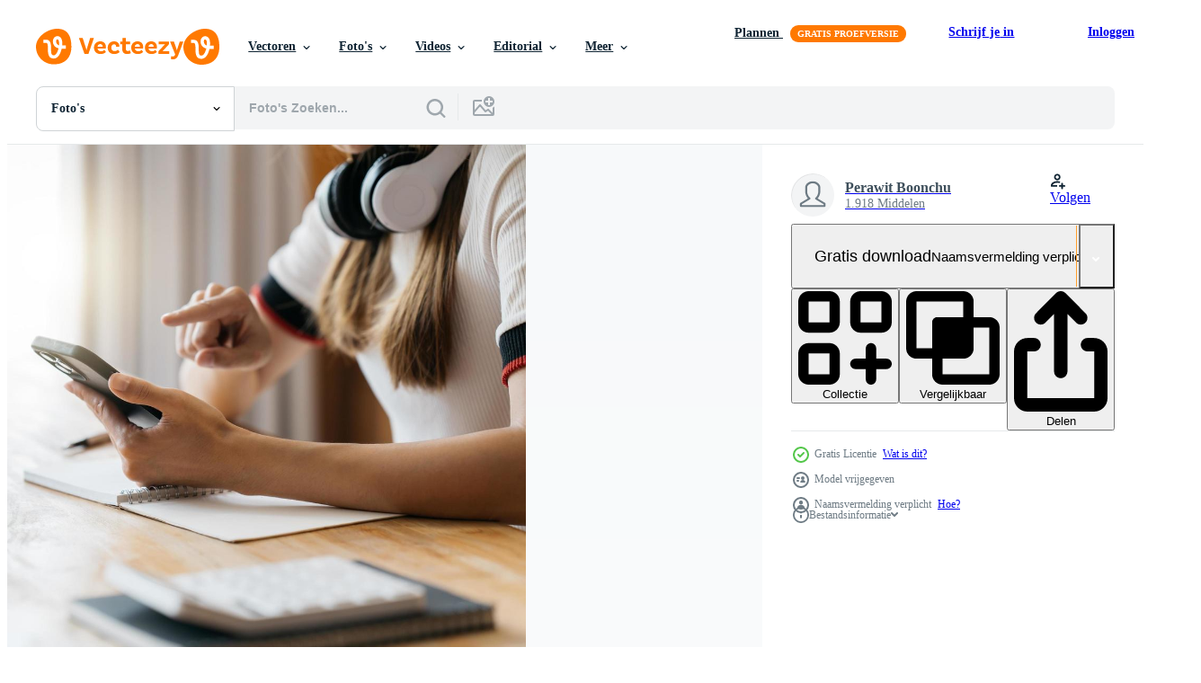

--- FILE ---
content_type: text/html; charset=utf-8
request_url: https://nl.vecteezy.com/resources/8935234/show_related_tags_async_content
body_size: 1408
content:
<turbo-frame id="show-related-tags">
  <h2 class="ez-resource-related__header">Gerelateerde zoekwoorden</h2>

    <div class="splide ez-carousel tags-carousel is-ready" style="--carousel_height: 48px; --additional_height: 0px;" data-controller="carousel search-tag" data-bullets="false" data-loop="false" data-arrows="true">
    <div class="splide__track ez-carousel__track" data-carousel-target="track">
      <ul class="splide__list ez-carousel__inner-wrap" data-carousel-target="innerWrap">
        <li class="search-tag splide__slide ez-carousel__slide" data-carousel-target="slide"><a class="search-tag__tag-link ez-btn ez-btn--light" title="huis" data-action="search-tag#sendClickEvent search-tag#performSearch" data-search-tag-verified="true" data-keyword-location="show" href="/gratis-fotos/huis">huis</a></li><li class="search-tag splide__slide ez-carousel__slide" data-carousel-target="slide"><a class="search-tag__tag-link ez-btn ez-btn--light" title="gelukkig" data-action="search-tag#sendClickEvent search-tag#performSearch" data-search-tag-verified="true" data-keyword-location="show" href="/gratis-fotos/gelukkig">gelukkig</a></li><li class="search-tag splide__slide ez-carousel__slide" data-carousel-target="slide"><a class="search-tag__tag-link ez-btn ez-btn--light" title="online" data-action="search-tag#sendClickEvent search-tag#performSearch" data-search-tag-verified="true" data-keyword-location="show" href="/gratis-fotos/online">online</a></li><li class="search-tag splide__slide ez-carousel__slide" data-carousel-target="slide"><a class="search-tag__tag-link ez-btn ez-btn--light" title="jong" data-action="search-tag#sendClickEvent search-tag#performSearch" data-search-tag-verified="true" data-keyword-location="show" href="/gratis-fotos/jong">jong</a></li><li class="search-tag splide__slide ez-carousel__slide" data-carousel-target="slide"><a class="search-tag__tag-link ez-btn ez-btn--light" title="schoonheid" data-action="search-tag#sendClickEvent search-tag#performSearch" data-search-tag-verified="true" data-keyword-location="show" href="/gratis-fotos/schoonheid">schoonheid</a></li><li class="search-tag splide__slide ez-carousel__slide" data-carousel-target="slide"><a class="search-tag__tag-link ez-btn ez-btn--light" title="bedrijf" data-action="search-tag#sendClickEvent search-tag#performSearch" data-search-tag-verified="true" data-keyword-location="show" href="/gratis-fotos/bedrijf">bedrijf</a></li><li class="search-tag splide__slide ez-carousel__slide" data-carousel-target="slide"><a class="search-tag__tag-link ez-btn ez-btn--light" title="zakenvrouw" data-action="search-tag#sendClickEvent search-tag#performSearch" data-search-tag-verified="true" data-keyword-location="show" href="/gratis-fotos/zakenvrouw">zakenvrouw</a></li><li class="search-tag splide__slide ez-carousel__slide" data-carousel-target="slide"><a class="search-tag__tag-link ez-btn ez-btn--light" title="computer" data-action="search-tag#sendClickEvent search-tag#performSearch" data-search-tag-verified="true" data-keyword-location="show" href="/gratis-fotos/computer">computer</a></li><li class="search-tag splide__slide ez-carousel__slide" data-carousel-target="slide"><a class="search-tag__tag-link ez-btn ez-btn--light" title="onderwijs" data-action="search-tag#sendClickEvent search-tag#performSearch" data-search-tag-verified="true" data-keyword-location="show" href="/gratis-fotos/onderwijs">onderwijs</a></li><li class="search-tag splide__slide ez-carousel__slide" data-carousel-target="slide"><a class="search-tag__tag-link ez-btn ez-btn--light" title="vrouw" data-action="search-tag#sendClickEvent search-tag#performSearch" data-search-tag-verified="true" data-keyword-location="show" href="/gratis-fotos/vrouw">vrouw</a></li><li class="search-tag splide__slide ez-carousel__slide" data-carousel-target="slide"><a class="search-tag__tag-link ez-btn ez-btn--light" title="meisje" data-action="search-tag#sendClickEvent search-tag#performSearch" data-search-tag-verified="true" data-keyword-location="show" href="/gratis-fotos/meisje">meisje</a></li><li class="search-tag splide__slide ez-carousel__slide" data-carousel-target="slide"><a class="search-tag__tag-link ez-btn ez-btn--light" title="internet" data-action="search-tag#sendClickEvent search-tag#performSearch" data-search-tag-verified="true" data-keyword-location="show" href="/gratis-fotos/internet">internet</a></li><li class="search-tag splide__slide ez-carousel__slide" data-carousel-target="slide"><a class="search-tag__tag-link ez-btn ez-btn--light" title="dame" data-action="search-tag#sendClickEvent search-tag#performSearch" data-search-tag-verified="true" data-keyword-location="show" href="/gratis-fotos/dame">dame</a></li><li class="search-tag splide__slide ez-carousel__slide" data-carousel-target="slide"><a class="search-tag__tag-link ez-btn ez-btn--light" title="laptop" data-action="search-tag#sendClickEvent search-tag#performSearch" data-search-tag-verified="true" data-keyword-location="show" href="/gratis-fotos/laptop">laptop</a></li><li class="search-tag splide__slide ez-carousel__slide" data-carousel-target="slide"><a class="search-tag__tag-link ez-btn ez-btn--light" title="aan het leren" data-action="search-tag#sendClickEvent search-tag#performSearch" data-search-tag-verified="true" data-keyword-location="show" href="/gratis-fotos/aan-het-leren">aan het leren</a></li><li class="search-tag splide__slide ez-carousel__slide" data-carousel-target="slide"><a class="search-tag__tag-link ez-btn ez-btn--light" title="post" data-action="search-tag#sendClickEvent search-tag#performSearch" data-search-tag-verified="true" data-keyword-location="show" href="/gratis-fotos/post">post</a></li><li class="search-tag splide__slide ez-carousel__slide" data-carousel-target="slide"><a class="search-tag__tag-link ez-btn ez-btn--light" title="boodschappen doen" data-action="search-tag#sendClickEvent search-tag#performSearch" data-search-tag-verified="true" data-keyword-location="show" href="/gratis-fotos/boodschappen-doen">boodschappen doen</a></li><li class="search-tag splide__slide ez-carousel__slide" data-carousel-target="slide"><a class="search-tag__tag-link ez-btn ez-btn--light" title="succes" data-action="search-tag#sendClickEvent search-tag#performSearch" data-search-tag-verified="true" data-keyword-location="show" href="/gratis-fotos/succes">succes</a></li><li class="search-tag splide__slide ez-carousel__slide" data-carousel-target="slide"><a class="search-tag__tag-link ez-btn ez-btn--light" title="technologie" data-action="search-tag#sendClickEvent search-tag#performSearch" data-search-tag-verified="true" data-keyword-location="show" href="/gratis-fotos/technologie">technologie</a></li><li class="search-tag splide__slide ez-carousel__slide" data-carousel-target="slide"><a class="search-tag__tag-link ez-btn ez-btn--light" title="tiener" data-action="search-tag#sendClickEvent search-tag#performSearch" data-search-tag-verified="true" data-keyword-location="show" href="/gratis-fotos/tiener">tiener</a></li><li class="search-tag splide__slide ez-carousel__slide" data-carousel-target="slide"><a class="search-tag__tag-link ez-btn ez-btn--light" title="werken" data-action="search-tag#sendClickEvent search-tag#performSearch" data-search-tag-verified="true" data-keyword-location="show" href="/gratis-fotos/werken">werken</a></li>
</ul></div>
    

    <div class="splide__arrows splide__arrows--ltr ez-carousel__arrows"><button class="splide__arrow splide__arrow--prev ez-carousel__arrow ez-carousel__arrow--prev" disabled="disabled" data-carousel-target="arrowPrev" data-test-id="carousel-arrow-prev" data-direction="prev" aria_label="Vorige"><span class="ez-carousel__arrow-wrap"><svg xmlns="http://www.w3.org/2000/svg" viewBox="0 0 5 8" role="img" aria-labelledby="ab4zckj8jwbnrv6v011xjse6ak9pep4" class="arrow-prev"><desc id="ab4zckj8jwbnrv6v011xjse6ak9pep4">Vorige</desc><path fill-rule="evenodd" d="M4.707 7.707a1 1 0 0 0 0-1.414L2.414 4l2.293-2.293A1 1 0 0 0 3.293.293l-3 3a1 1 0 0 0 0 1.414l3 3a1 1 0 0 0 1.414 0Z" clip-rule="evenodd"></path></svg>
</span><span class="ez-carousel__gradient"></span></button><button class="splide__arrow splide__arrow--next ez-carousel__arrow ez-carousel__arrow--next" disabled="disabled" data-carousel-target="arrowNext" data-test-id="carousel-arrow-next" data-direction="next" aria_label="Volgende"><span class="ez-carousel__arrow-wrap"><svg xmlns="http://www.w3.org/2000/svg" viewBox="0 0 5 8" role="img" aria-labelledby="aj5xap6vtc01mfg9ncqjxv8cmcje9wxp" class="arrow-next"><desc id="aj5xap6vtc01mfg9ncqjxv8cmcje9wxp">Volgende</desc><path fill-rule="evenodd" d="M.293 7.707a1 1 0 0 1 0-1.414L2.586 4 .293 1.707A1 1 0 0 1 1.707.293l3 3a1 1 0 0 1 0 1.414l-3 3a1 1 0 0 1-1.414 0Z" clip-rule="evenodd"></path></svg>
</span><span class="ez-carousel__gradient"></span></button></div>
</div></turbo-frame>


--- FILE ---
content_type: text/html; charset=utf-8
request_url: https://nl.vecteezy.com/resources/8935234/show_related_grids_async_content
body_size: 13246
content:
<turbo-frame id="show-related-resources">

  <div data-conversions-category="Gerelateerde Foto&#39;s" class="">
    <h2 class="ez-resource-related__header">
      Gerelateerde Foto&#39;s
    </h2>

    <ul class="ez-resource-grid ez-resource-grid--main-grid  is-hidden" id="false" data-controller="grid contributor-info" data-grid-track-truncation-value="false" data-max-rows="50" data-row-height="240" data-instant-grid="false" data-truncate-results="false" data-testid="related-resources" data-labels="free" style="--free: &#39;Gratis&#39;;">

  <li class="ez-resource-grid__item ez-resource-thumb ez-resource-thumb--pro" data-controller="grid-item-decorator" data-position="{{position}}" data-item-id="6986767" data-pro="true" data-grid-target="gridItem" data-w="300" data-h="200" data-grid-item-decorator-free-label-value="Gratis" data-action="mouseenter-&gt;grid-item-decorator#hoverThumb:once" data-grid-item-decorator-item-pro-param="Pro" data-grid-item-decorator-resource-id-param="6986767" data-grid-item-decorator-content-type-param="Content-photo" data-grid-item-decorator-image-src-param="https://static.vecteezy.com/system/resources/previews/006/986/767/non_2x/happy-asian-businesswoman-wearing-headset-make-notes-talk-by-conference-call-doing-video-chat-on-laptop-in-office-smiling-chinese-support-service-agent-write-information-consult-customer-photo.JPG" data-grid-item-decorator-pinterest-url-param="https://nl.vecteezy.com/foto/[base64]" data-grid-item-decorator-seo-page-description-param="gelukkige aziatische zakenvrouw die een hoofdtelefoon draagt, aantekeningen maakt, praat via een telefonische vergadering, videochat doet op laptop op kantoor, glimlachende chinese ondersteuningsdienstmedewerker schrijft informatie raadpleegt de klant" data-grid-item-decorator-user-id-param="6942147" data-grid-item-decorator-user-display-name-param="Perawit Boonchu" data-grid-item-decorator-uploads-path-param="/leden/pae9gagz468967/uploads">

  <script type="application/ld+json" id="media_schema">
  {"@context":"https://schema.org","@type":"ImageObject","name":"gelukkige aziatische zakenvrouw die een hoofdtelefoon draagt, aantekeningen maakt, praat via een telefonische vergadering, videochat doet op laptop op kantoor, glimlachende chinese ondersteuningsdienstmedewerker schrijft informatie raadpleegt de klant","uploadDate":"2022-04-04T23:47:46-05:00","thumbnailUrl":"https://static.vecteezy.com/ti/gratis-fotos/t1/[base64].JPG","contentUrl":"https://static.vecteezy.com/ti/gratis-fotos/p1/[base64].JPG","sourceOrganization":"Vecteezy","license":"https://support.vecteezy.com/en_us/new-vecteezy-licensing-ByHivesvt","acquireLicensePage":"https://nl.vecteezy.com/foto/[base64]","creator":{"@type":"Person","name":"Perawit Boonchu"},"copyrightNotice":"Perawit Boonchu","creditText":"Vecteezy"}
</script>


<a href="/foto/[base64]" class="ez-resource-thumb__link" title="gelukkige aziatische zakenvrouw die een hoofdtelefoon draagt, aantekeningen maakt, praat via een telefonische vergadering, videochat doet op laptop op kantoor, glimlachende chinese ondersteuningsdienstmedewerker schrijft informatie raadpleegt de klant" style="--height: 200; --width: 300; " data-action="click-&gt;grid#trackResourceClick mouseenter-&gt;grid#trackResourceHover" data-content-type="photo" data-controller="ez-hover-intent" data-previews-srcs="[&quot;https://static.vecteezy.com/ti/gratis-fotos/p1/[base64].JPG&quot;,&quot;https://static.vecteezy.com/ti/gratis-fotos/p2/[base64].JPG&quot;]" data-pro="true" data-resource-id="6986767" data-grid-item-decorator-target="link">
    <img src="https://static.vecteezy.com/ti/gratis-fotos/t2/[base64].JPG" srcset="https://static.vecteezy.com/ti/gratis-fotos/t1/[base64].JPG 2x, https://static.vecteezy.com/ti/gratis-fotos/t2/[base64].JPG 1x" class="ez-resource-thumb__img" loading="lazy" decoding="async" width="300" height="200" alt="gelukkige aziatische zakenvrouw die een hoofdtelefoon draagt, aantekeningen maakt, praat via een telefonische vergadering, videochat doet op laptop op kantoor, glimlachende chinese ondersteuningsdienstmedewerker schrijft informatie raadpleegt de klant foto">

</a>

  <div class="ez-resource-thumb__label-wrap"></div>
  

  <div class="ez-resource-thumb__hover-state"></div>
</li><li class="ez-resource-grid__item ez-resource-thumb ez-resource-thumb--pro" data-controller="grid-item-decorator" data-position="{{position}}" data-item-id="6986752" data-pro="true" data-grid-target="gridItem" data-w="300" data-h="200" data-grid-item-decorator-free-label-value="Gratis" data-action="mouseenter-&gt;grid-item-decorator#hoverThumb:once" data-grid-item-decorator-item-pro-param="Pro" data-grid-item-decorator-resource-id-param="6986752" data-grid-item-decorator-content-type-param="Content-photo" data-grid-item-decorator-image-src-param="https://static.vecteezy.com/system/resources/previews/006/986/752/non_2x/happy-asian-businesswoman-wearing-headset-make-notes-talk-by-conference-call-doing-video-chat-on-laptop-in-office-smiling-chinese-support-service-agent-write-information-consult-customer-photo.JPG" data-grid-item-decorator-pinterest-url-param="https://nl.vecteezy.com/foto/[base64]" data-grid-item-decorator-seo-page-description-param="gelukkige aziatische zakenvrouw die een hoofdtelefoon draagt, aantekeningen maakt, praat via een telefonische vergadering, videochat doet op laptop op kantoor, glimlachende chinese ondersteuningsdienstmedewerker schrijft informatie raadpleegt de klant" data-grid-item-decorator-user-id-param="6942147" data-grid-item-decorator-user-display-name-param="Perawit Boonchu" data-grid-item-decorator-uploads-path-param="/leden/pae9gagz468967/uploads">

  <script type="application/ld+json" id="media_schema">
  {"@context":"https://schema.org","@type":"ImageObject","name":"gelukkige aziatische zakenvrouw die een hoofdtelefoon draagt, aantekeningen maakt, praat via een telefonische vergadering, videochat doet op laptop op kantoor, glimlachende chinese ondersteuningsdienstmedewerker schrijft informatie raadpleegt de klant","uploadDate":"2022-04-04T23:45:03-05:00","thumbnailUrl":"https://static.vecteezy.com/ti/gratis-fotos/t1/[base64].JPG","contentUrl":"https://static.vecteezy.com/ti/gratis-fotos/p1/[base64].JPG","sourceOrganization":"Vecteezy","license":"https://support.vecteezy.com/en_us/new-vecteezy-licensing-ByHivesvt","acquireLicensePage":"https://nl.vecteezy.com/foto/[base64]","creator":{"@type":"Person","name":"Perawit Boonchu"},"copyrightNotice":"Perawit Boonchu","creditText":"Vecteezy"}
</script>


<a href="/foto/[base64]" class="ez-resource-thumb__link" title="gelukkige aziatische zakenvrouw die een hoofdtelefoon draagt, aantekeningen maakt, praat via een telefonische vergadering, videochat doet op laptop op kantoor, glimlachende chinese ondersteuningsdienstmedewerker schrijft informatie raadpleegt de klant" style="--height: 200; --width: 300; " data-action="click-&gt;grid#trackResourceClick mouseenter-&gt;grid#trackResourceHover" data-content-type="photo" data-controller="ez-hover-intent" data-previews-srcs="[&quot;https://static.vecteezy.com/ti/gratis-fotos/p1/[base64].JPG&quot;,&quot;https://static.vecteezy.com/ti/gratis-fotos/p2/[base64].JPG&quot;]" data-pro="true" data-resource-id="6986752" data-grid-item-decorator-target="link">
    <img src="https://static.vecteezy.com/ti/gratis-fotos/t2/[base64].JPG" srcset="https://static.vecteezy.com/ti/gratis-fotos/t1/[base64].JPG 2x, https://static.vecteezy.com/ti/gratis-fotos/t2/[base64].JPG 1x" class="ez-resource-thumb__img" loading="lazy" decoding="async" width="300" height="200" alt="gelukkige aziatische zakenvrouw die een hoofdtelefoon draagt, aantekeningen maakt, praat via een telefonische vergadering, videochat doet op laptop op kantoor, glimlachende chinese ondersteuningsdienstmedewerker schrijft informatie raadpleegt de klant foto">

</a>

  <div class="ez-resource-thumb__label-wrap"></div>
  

  <div class="ez-resource-thumb__hover-state"></div>
</li><li class="ez-resource-grid__item ez-resource-thumb ez-resource-thumb--pro" data-controller="grid-item-decorator" data-position="{{position}}" data-item-id="11537842" data-pro="true" data-grid-target="gridItem" data-w="300" data-h="200" data-grid-item-decorator-free-label-value="Gratis" data-action="mouseenter-&gt;grid-item-decorator#hoverThumb:once" data-grid-item-decorator-item-pro-param="Pro" data-grid-item-decorator-resource-id-param="11537842" data-grid-item-decorator-content-type-param="Content-photo" data-grid-item-decorator-image-src-param="https://static.vecteezy.com/system/resources/previews/011/537/842/non_2x/a-young-asian-woman-working-in-a-small-e-commerce-business-is-thinking-so-tired-and-fed-up-with-depression-photo.jpg" data-grid-item-decorator-pinterest-url-param="https://nl.vecteezy.com/foto/11537842-een-jong-aziatisch-vrouw-werken-in-een-klein-e-commerce-bedrijf-is-denken-zo-moe-en-gevoed-omhoog-met-depressie" data-grid-item-decorator-seo-page-description-param="een jong Aziatisch vrouw werken in een klein e-commerce bedrijf is denken zo moe en gevoed omhoog met depressie." data-grid-item-decorator-user-id-param="2207887" data-grid-item-decorator-user-display-name-param="wichayada suwanachun" data-grid-item-decorator-avatar-src-param="https://static.vecteezy.com/system/user/avatar/2207887/medium_F93D7A29-1065-4F6E-97B8-9A5397E07ADA.jpeg" data-grid-item-decorator-uploads-path-param="/leden/wichayada69306353/uploads">

  <script type="application/ld+json" id="media_schema">
  {"@context":"https://schema.org","@type":"ImageObject","name":"een jong Aziatisch vrouw werken in een klein e-commerce bedrijf is denken zo moe en gevoed omhoog met depressie.","uploadDate":"2022-09-11T01:30:42-05:00","thumbnailUrl":"https://static.vecteezy.com/ti/gratis-fotos/t1/11537842-een-jong-aziatisch-vrouw-werken-in-een-klein-e-commerce-bedrijf-is-denken-zo-moe-en-gevoed-omhoog-met-depressie-foto.jpg","contentUrl":"https://static.vecteezy.com/ti/gratis-fotos/p1/11537842-een-jong-aziatisch-vrouw-werken-in-een-klein-e-commerce-bedrijf-is-denken-zo-moe-en-gevoed-omhoog-met-depressie-foto.jpg","sourceOrganization":"Vecteezy","license":"https://support.vecteezy.com/en_us/new-vecteezy-licensing-ByHivesvt","acquireLicensePage":"https://nl.vecteezy.com/foto/11537842-een-jong-aziatisch-vrouw-werken-in-een-klein-e-commerce-bedrijf-is-denken-zo-moe-en-gevoed-omhoog-met-depressie","creator":{"@type":"Person","name":"wichayada suwanachun"},"copyrightNotice":"wichayada suwanachun","creditText":"Vecteezy"}
</script>


<a href="/foto/11537842-een-jong-aziatisch-vrouw-werken-in-een-klein-e-commerce-bedrijf-is-denken-zo-moe-en-gevoed-omhoog-met-depressie" class="ez-resource-thumb__link" title="een jong Aziatisch vrouw werken in een klein e-commerce bedrijf is denken zo moe en gevoed omhoog met depressie." style="--height: 200; --width: 300; " data-action="click-&gt;grid#trackResourceClick mouseenter-&gt;grid#trackResourceHover" data-content-type="photo" data-controller="ez-hover-intent" data-previews-srcs="[&quot;https://static.vecteezy.com/ti/gratis-fotos/p1/11537842-een-jong-aziatisch-vrouw-werken-in-een-klein-e-commerce-bedrijf-is-denken-zo-moe-en-gevoed-omhoog-met-depressie-foto.jpg&quot;,&quot;https://static.vecteezy.com/ti/gratis-fotos/p2/11537842-een-jong-aziatisch-vrouw-werken-in-een-klein-e-commerce-bedrijf-is-denken-zo-moe-en-gevoed-omhoog-met-depressie-foto.jpg&quot;]" data-pro="true" data-resource-id="11537842" data-grid-item-decorator-target="link">
    <img src="https://static.vecteezy.com/ti/gratis-fotos/t2/11537842-een-jong-aziatisch-vrouw-werken-in-een-klein-e-commerce-bedrijf-is-denken-zo-moe-en-gevoed-omhoog-met-depressie-foto.jpg" srcset="https://static.vecteezy.com/ti/gratis-fotos/t1/11537842-een-jong-aziatisch-vrouw-werken-in-een-klein-e-commerce-bedrijf-is-denken-zo-moe-en-gevoed-omhoog-met-depressie-foto.jpg 2x, https://static.vecteezy.com/ti/gratis-fotos/t2/11537842-een-jong-aziatisch-vrouw-werken-in-een-klein-e-commerce-bedrijf-is-denken-zo-moe-en-gevoed-omhoog-met-depressie-foto.jpg 1x" class="ez-resource-thumb__img" loading="lazy" decoding="async" width="300" height="200" alt="een jong Aziatisch vrouw werken in een klein e-commerce bedrijf is denken zo moe en gevoed omhoog met depressie. foto">

</a>

  <div class="ez-resource-thumb__label-wrap"></div>
  

  <div class="ez-resource-thumb__hover-state"></div>
</li><li class="ez-resource-grid__item ez-resource-thumb ez-resource-thumb--pro" data-controller="grid-item-decorator" data-position="{{position}}" data-item-id="11537961" data-pro="true" data-grid-target="gridItem" data-w="300" data-h="200" data-grid-item-decorator-free-label-value="Gratis" data-action="mouseenter-&gt;grid-item-decorator#hoverThumb:once" data-grid-item-decorator-item-pro-param="Pro" data-grid-item-decorator-resource-id-param="11537961" data-grid-item-decorator-content-type-param="Content-photo" data-grid-item-decorator-image-src-param="https://static.vecteezy.com/system/resources/previews/011/537/961/non_2x/young-asian-woman-working-at-home-young-owner-woman-annoyed-customer-and-working-with-boring-emotion-people-with-online-shopping-sme-entrepreneur-or-freelance-working-concept-photo.jpg" data-grid-item-decorator-pinterest-url-param="https://nl.vecteezy.com/foto/11537961-jong-aziatisch-vrouw-werken-bij-huis-jong-eigenaar-vrouw-geergerd-klant-en-werken-met-saai-emotie-mensen-met-online-boodschappen-doen-mkb-ondernemer-of-freelance-werken-concept" data-grid-item-decorator-seo-page-description-param="jong Aziatisch vrouw werken Bij huis, jong eigenaar vrouw geërgerd klant en werken met saai emotie. mensen met online boodschappen doen mkb ondernemer of freelance werken concept." data-grid-item-decorator-user-id-param="2207887" data-grid-item-decorator-user-display-name-param="wichayada suwanachun" data-grid-item-decorator-avatar-src-param="https://static.vecteezy.com/system/user/avatar/2207887/medium_F93D7A29-1065-4F6E-97B8-9A5397E07ADA.jpeg" data-grid-item-decorator-uploads-path-param="/leden/wichayada69306353/uploads">

  <script type="application/ld+json" id="media_schema">
  {"@context":"https://schema.org","@type":"ImageObject","name":"jong Aziatisch vrouw werken Bij huis, jong eigenaar vrouw geërgerd klant en werken met saai emotie. mensen met online boodschappen doen mkb ondernemer of freelance werken concept.","uploadDate":"2022-09-11T01:34:28-05:00","thumbnailUrl":"https://static.vecteezy.com/ti/gratis-fotos/t1/11537961-jong-aziatisch-vrouw-werken-bij-huis-jong-eigenaar-vrouw-geergerd-klant-en-werken-met-saai-emotie-mensen-met-online-boodschappen-doen-mkb-ondernemer-of-freelance-werken-concept-foto.jpg","contentUrl":"https://static.vecteezy.com/ti/gratis-fotos/p1/11537961-jong-aziatisch-vrouw-werken-bij-huis-jong-eigenaar-vrouw-geergerd-klant-en-werken-met-saai-emotie-mensen-met-online-boodschappen-doen-mkb-ondernemer-of-freelance-werken-concept-foto.jpg","sourceOrganization":"Vecteezy","license":"https://support.vecteezy.com/en_us/new-vecteezy-licensing-ByHivesvt","acquireLicensePage":"https://nl.vecteezy.com/foto/11537961-jong-aziatisch-vrouw-werken-bij-huis-jong-eigenaar-vrouw-geergerd-klant-en-werken-met-saai-emotie-mensen-met-online-boodschappen-doen-mkb-ondernemer-of-freelance-werken-concept","creator":{"@type":"Person","name":"wichayada suwanachun"},"copyrightNotice":"wichayada suwanachun","creditText":"Vecteezy"}
</script>


<a href="/foto/11537961-jong-aziatisch-vrouw-werken-bij-huis-jong-eigenaar-vrouw-geergerd-klant-en-werken-met-saai-emotie-mensen-met-online-boodschappen-doen-mkb-ondernemer-of-freelance-werken-concept" class="ez-resource-thumb__link" title="jong Aziatisch vrouw werken Bij huis, jong eigenaar vrouw geërgerd klant en werken met saai emotie. mensen met online boodschappen doen mkb ondernemer of freelance werken concept." style="--height: 200; --width: 300; " data-action="click-&gt;grid#trackResourceClick mouseenter-&gt;grid#trackResourceHover" data-content-type="photo" data-controller="ez-hover-intent" data-previews-srcs="[&quot;https://static.vecteezy.com/ti/gratis-fotos/p1/11537961-jong-aziatisch-vrouw-werken-bij-huis-jong-eigenaar-vrouw-geergerd-klant-en-werken-met-saai-emotie-mensen-met-online-boodschappen-doen-mkb-ondernemer-of-freelance-werken-concept-foto.jpg&quot;,&quot;https://static.vecteezy.com/ti/gratis-fotos/p2/11537961-jong-aziatisch-vrouw-werken-bij-huis-jong-eigenaar-vrouw-geergerd-klant-en-werken-met-saai-emotie-mensen-met-online-boodschappen-doen-mkb-ondernemer-of-freelance-werken-concept-foto.jpg&quot;]" data-pro="true" data-resource-id="11537961" data-grid-item-decorator-target="link">
    <img src="https://static.vecteezy.com/ti/gratis-fotos/t2/11537961-jong-aziatisch-vrouw-werken-bij-huis-jong-eigenaar-vrouw-geergerd-klant-en-werken-met-saai-emotie-mensen-met-online-boodschappen-doen-mkb-ondernemer-of-freelance-werken-concept-foto.jpg" srcset="https://static.vecteezy.com/ti/gratis-fotos/t1/11537961-jong-aziatisch-vrouw-werken-bij-huis-jong-eigenaar-vrouw-geergerd-klant-en-werken-met-saai-emotie-mensen-met-online-boodschappen-doen-mkb-ondernemer-of-freelance-werken-concept-foto.jpg 2x, https://static.vecteezy.com/ti/gratis-fotos/t2/11537961-jong-aziatisch-vrouw-werken-bij-huis-jong-eigenaar-vrouw-geergerd-klant-en-werken-met-saai-emotie-mensen-met-online-boodschappen-doen-mkb-ondernemer-of-freelance-werken-concept-foto.jpg 1x" class="ez-resource-thumb__img" loading="lazy" decoding="async" width="300" height="200" alt="jong Aziatisch vrouw werken Bij huis, jong eigenaar vrouw geërgerd klant en werken met saai emotie. mensen met online boodschappen doen mkb ondernemer of freelance werken concept. foto">

</a>

  <div class="ez-resource-thumb__label-wrap"></div>
  

  <div class="ez-resource-thumb__hover-state"></div>
</li><li class="ez-resource-grid__item ez-resource-thumb ez-resource-thumb--pro" data-controller="grid-item-decorator" data-position="{{position}}" data-item-id="11537874" data-pro="true" data-grid-target="gridItem" data-w="300" data-h="200" data-grid-item-decorator-free-label-value="Gratis" data-action="mouseenter-&gt;grid-item-decorator#hoverThumb:once" data-grid-item-decorator-item-pro-param="Pro" data-grid-item-decorator-resource-id-param="11537874" data-grid-item-decorator-content-type-param="Content-photo" data-grid-item-decorator-image-src-param="https://static.vecteezy.com/system/resources/previews/011/537/874/non_2x/young-asian-woman-working-at-home-young-owner-woman-annoyed-customer-and-working-with-boring-emotion-people-with-online-shopping-sme-entrepreneur-or-freelance-working-concept-photo.jpg" data-grid-item-decorator-pinterest-url-param="https://nl.vecteezy.com/foto/11537874-jong-aziatisch-vrouw-werken-bij-huis-jong-eigenaar-vrouw-geergerd-klant-en-werken-met-saai-emotie-mensen-met-online-boodschappen-doen-mkb-ondernemer-of-freelance-werken-concept" data-grid-item-decorator-seo-page-description-param="jong Aziatisch vrouw werken Bij huis, jong eigenaar vrouw geërgerd klant en werken met saai emotie. mensen met online boodschappen doen mkb ondernemer of freelance werken concept." data-grid-item-decorator-user-id-param="2207887" data-grid-item-decorator-user-display-name-param="wichayada suwanachun" data-grid-item-decorator-avatar-src-param="https://static.vecteezy.com/system/user/avatar/2207887/medium_F93D7A29-1065-4F6E-97B8-9A5397E07ADA.jpeg" data-grid-item-decorator-uploads-path-param="/leden/wichayada69306353/uploads">

  <script type="application/ld+json" id="media_schema">
  {"@context":"https://schema.org","@type":"ImageObject","name":"jong Aziatisch vrouw werken Bij huis, jong eigenaar vrouw geërgerd klant en werken met saai emotie. mensen met online boodschappen doen mkb ondernemer of freelance werken concept.","uploadDate":"2022-09-11T01:31:52-05:00","thumbnailUrl":"https://static.vecteezy.com/ti/gratis-fotos/t1/11537874-jong-aziatisch-vrouw-werken-bij-huis-jong-eigenaar-vrouw-geergerd-klant-en-werken-met-saai-emotie-mensen-met-online-boodschappen-doen-mkb-ondernemer-of-freelance-werken-concept-foto.jpg","contentUrl":"https://static.vecteezy.com/ti/gratis-fotos/p1/11537874-jong-aziatisch-vrouw-werken-bij-huis-jong-eigenaar-vrouw-geergerd-klant-en-werken-met-saai-emotie-mensen-met-online-boodschappen-doen-mkb-ondernemer-of-freelance-werken-concept-foto.jpg","sourceOrganization":"Vecteezy","license":"https://support.vecteezy.com/en_us/new-vecteezy-licensing-ByHivesvt","acquireLicensePage":"https://nl.vecteezy.com/foto/11537874-jong-aziatisch-vrouw-werken-bij-huis-jong-eigenaar-vrouw-geergerd-klant-en-werken-met-saai-emotie-mensen-met-online-boodschappen-doen-mkb-ondernemer-of-freelance-werken-concept","creator":{"@type":"Person","name":"wichayada suwanachun"},"copyrightNotice":"wichayada suwanachun","creditText":"Vecteezy"}
</script>


<a href="/foto/11537874-jong-aziatisch-vrouw-werken-bij-huis-jong-eigenaar-vrouw-geergerd-klant-en-werken-met-saai-emotie-mensen-met-online-boodschappen-doen-mkb-ondernemer-of-freelance-werken-concept" class="ez-resource-thumb__link" title="jong Aziatisch vrouw werken Bij huis, jong eigenaar vrouw geërgerd klant en werken met saai emotie. mensen met online boodschappen doen mkb ondernemer of freelance werken concept." style="--height: 200; --width: 300; " data-action="click-&gt;grid#trackResourceClick mouseenter-&gt;grid#trackResourceHover" data-content-type="photo" data-controller="ez-hover-intent" data-previews-srcs="[&quot;https://static.vecteezy.com/ti/gratis-fotos/p1/11537874-jong-aziatisch-vrouw-werken-bij-huis-jong-eigenaar-vrouw-geergerd-klant-en-werken-met-saai-emotie-mensen-met-online-boodschappen-doen-mkb-ondernemer-of-freelance-werken-concept-foto.jpg&quot;,&quot;https://static.vecteezy.com/ti/gratis-fotos/p2/11537874-jong-aziatisch-vrouw-werken-bij-huis-jong-eigenaar-vrouw-geergerd-klant-en-werken-met-saai-emotie-mensen-met-online-boodschappen-doen-mkb-ondernemer-of-freelance-werken-concept-foto.jpg&quot;]" data-pro="true" data-resource-id="11537874" data-grid-item-decorator-target="link">
    <img src="https://static.vecteezy.com/ti/gratis-fotos/t2/11537874-jong-aziatisch-vrouw-werken-bij-huis-jong-eigenaar-vrouw-geergerd-klant-en-werken-met-saai-emotie-mensen-met-online-boodschappen-doen-mkb-ondernemer-of-freelance-werken-concept-foto.jpg" srcset="https://static.vecteezy.com/ti/gratis-fotos/t1/11537874-jong-aziatisch-vrouw-werken-bij-huis-jong-eigenaar-vrouw-geergerd-klant-en-werken-met-saai-emotie-mensen-met-online-boodschappen-doen-mkb-ondernemer-of-freelance-werken-concept-foto.jpg 2x, https://static.vecteezy.com/ti/gratis-fotos/t2/11537874-jong-aziatisch-vrouw-werken-bij-huis-jong-eigenaar-vrouw-geergerd-klant-en-werken-met-saai-emotie-mensen-met-online-boodschappen-doen-mkb-ondernemer-of-freelance-werken-concept-foto.jpg 1x" class="ez-resource-thumb__img" loading="lazy" decoding="async" width="300" height="200" alt="jong Aziatisch vrouw werken Bij huis, jong eigenaar vrouw geërgerd klant en werken met saai emotie. mensen met online boodschappen doen mkb ondernemer of freelance werken concept. foto">

</a>

  <div class="ez-resource-thumb__label-wrap"></div>
  

  <div class="ez-resource-thumb__hover-state"></div>
</li><li class="ez-resource-grid__item ez-resource-thumb ez-resource-thumb--pro" data-controller="grid-item-decorator" data-position="{{position}}" data-item-id="8005112" data-pro="true" data-grid-target="gridItem" data-w="367" data-h="200" data-grid-item-decorator-free-label-value="Gratis" data-action="mouseenter-&gt;grid-item-decorator#hoverThumb:once" data-grid-item-decorator-item-pro-param="Pro" data-grid-item-decorator-resource-id-param="8005112" data-grid-item-decorator-content-type-param="Content-photo" data-grid-item-decorator-image-src-param="https://static.vecteezy.com/system/resources/previews/008/005/112/non_2x/a-portrait-of-young-serious-asian-woman-working-with-laptop-in-the-office-full-of-packages-and-boxes-stacking-up-busy-looking-table-for-sme-delivery-start-up-business-and-home-office-concept-photo.jpg" data-grid-item-decorator-pinterest-url-param="https://nl.vecteezy.com/foto/[base64]" data-grid-item-decorator-seo-page-description-param="een portret van een jonge serieuze aziatische vrouw die met een laptop op kantoor werkt vol pakketten en dozen die zich opstapelen, een druk uitziende tafel, voor het MKB, bezorging, een start-up bedrijf en een thuiskantoorconcept." data-grid-item-decorator-user-id-param="2207887" data-grid-item-decorator-user-display-name-param="wichayada suwanachun" data-grid-item-decorator-avatar-src-param="https://static.vecteezy.com/system/user/avatar/2207887/medium_F93D7A29-1065-4F6E-97B8-9A5397E07ADA.jpeg" data-grid-item-decorator-uploads-path-param="/leden/wichayada69306353/uploads">

  <script type="application/ld+json" id="media_schema">
  {"@context":"https://schema.org","@type":"ImageObject","name":"een portret van een jonge serieuze aziatische vrouw die met een laptop op kantoor werkt vol pakketten en dozen die zich opstapelen, een druk uitziende tafel, voor het MKB, bezorging, een start-up bedrijf en een thuiskantoorconcept.","uploadDate":"2022-06-04T21:11:14-05:00","thumbnailUrl":"https://static.vecteezy.com/ti/gratis-fotos/t1/[base64].jpg","contentUrl":"https://static.vecteezy.com/ti/gratis-fotos/p1/[base64].jpg","sourceOrganization":"Vecteezy","license":"https://support.vecteezy.com/en_us/new-vecteezy-licensing-ByHivesvt","acquireLicensePage":"https://nl.vecteezy.com/foto/[base64]","creator":{"@type":"Person","name":"wichayada suwanachun"},"copyrightNotice":"wichayada suwanachun","creditText":"Vecteezy"}
</script>


<a href="/foto/[base64]" class="ez-resource-thumb__link" title="een portret van een jonge serieuze aziatische vrouw die met een laptop op kantoor werkt vol pakketten en dozen die zich opstapelen, een druk uitziende tafel, voor het MKB, bezorging, een start-up bedrijf en een thuiskantoorconcept." style="--height: 200; --width: 367; " data-action="click-&gt;grid#trackResourceClick mouseenter-&gt;grid#trackResourceHover" data-content-type="photo" data-controller="ez-hover-intent" data-previews-srcs="[&quot;https://static.vecteezy.com/ti/gratis-fotos/p1/[base64].jpg&quot;,&quot;https://static.vecteezy.com/ti/gratis-fotos/p2/[base64].jpg&quot;]" data-pro="true" data-resource-id="8005112" data-grid-item-decorator-target="link">
    <img src="https://static.vecteezy.com/ti/gratis-fotos/t2/[base64].jpg" srcset="https://static.vecteezy.com/ti/gratis-fotos/t1/[base64].jpg 2x, https://static.vecteezy.com/ti/gratis-fotos/t2/[base64].jpg 1x" class="ez-resource-thumb__img" loading="lazy" decoding="async" width="367" height="200" alt="een portret van een jonge serieuze aziatische vrouw die met een laptop op kantoor werkt vol pakketten en dozen die zich opstapelen, een druk uitziende tafel, voor het MKB, bezorging, een start-up bedrijf en een thuiskantoorconcept. foto">

</a>

  <div class="ez-resource-thumb__label-wrap"></div>
  

  <div class="ez-resource-thumb__hover-state"></div>
</li><li class="ez-resource-grid__item ez-resource-thumb ez-resource-thumb--pro" data-controller="grid-item-decorator" data-position="{{position}}" data-item-id="8004937" data-pro="true" data-grid-target="gridItem" data-w="353" data-h="200" data-grid-item-decorator-free-label-value="Gratis" data-action="mouseenter-&gt;grid-item-decorator#hoverThumb:once" data-grid-item-decorator-item-pro-param="Pro" data-grid-item-decorator-resource-id-param="8004937" data-grid-item-decorator-content-type-param="Content-photo" data-grid-item-decorator-image-src-param="https://static.vecteezy.com/system/resources/previews/008/004/937/non_2x/a-portrait-of-young-serious-asian-woman-working-with-laptop-in-the-office-full-of-packages-and-boxes-stacking-up-busy-looking-table-for-sme-delivery-start-up-business-and-home-office-concept-photo.jpg" data-grid-item-decorator-pinterest-url-param="https://nl.vecteezy.com/foto/[base64]" data-grid-item-decorator-seo-page-description-param="een portret van een jonge serieuze aziatische vrouw die met een laptop op kantoor werkt vol pakketten en dozen die zich opstapelen, een druk uitziende tafel, voor het MKB, bezorging, een start-up bedrijf en een thuiskantoorconcept." data-grid-item-decorator-user-id-param="2207887" data-grid-item-decorator-user-display-name-param="wichayada suwanachun" data-grid-item-decorator-avatar-src-param="https://static.vecteezy.com/system/user/avatar/2207887/medium_F93D7A29-1065-4F6E-97B8-9A5397E07ADA.jpeg" data-grid-item-decorator-uploads-path-param="/leden/wichayada69306353/uploads">

  <script type="application/ld+json" id="media_schema">
  {"@context":"https://schema.org","@type":"ImageObject","name":"een portret van een jonge serieuze aziatische vrouw die met een laptop op kantoor werkt vol pakketten en dozen die zich opstapelen, een druk uitziende tafel, voor het MKB, bezorging, een start-up bedrijf en een thuiskantoorconcept.","uploadDate":"2022-06-04T21:04:20-05:00","thumbnailUrl":"https://static.vecteezy.com/ti/gratis-fotos/t1/[base64].jpg","contentUrl":"https://static.vecteezy.com/ti/gratis-fotos/p1/[base64].jpg","sourceOrganization":"Vecteezy","license":"https://support.vecteezy.com/en_us/new-vecteezy-licensing-ByHivesvt","acquireLicensePage":"https://nl.vecteezy.com/foto/[base64]","creator":{"@type":"Person","name":"wichayada suwanachun"},"copyrightNotice":"wichayada suwanachun","creditText":"Vecteezy"}
</script>


<a href="/foto/[base64]" class="ez-resource-thumb__link" title="een portret van een jonge serieuze aziatische vrouw die met een laptop op kantoor werkt vol pakketten en dozen die zich opstapelen, een druk uitziende tafel, voor het MKB, bezorging, een start-up bedrijf en een thuiskantoorconcept." style="--height: 200; --width: 353; " data-action="click-&gt;grid#trackResourceClick mouseenter-&gt;grid#trackResourceHover" data-content-type="photo" data-controller="ez-hover-intent" data-previews-srcs="[&quot;https://static.vecteezy.com/ti/gratis-fotos/p1/[base64].jpg&quot;,&quot;https://static.vecteezy.com/ti/gratis-fotos/p2/[base64].jpg&quot;]" data-pro="true" data-resource-id="8004937" data-grid-item-decorator-target="link">
    <img src="https://static.vecteezy.com/ti/gratis-fotos/t2/[base64].jpg" srcset="https://static.vecteezy.com/ti/gratis-fotos/t1/[base64].jpg 2x, https://static.vecteezy.com/ti/gratis-fotos/t2/[base64].jpg 1x" class="ez-resource-thumb__img" loading="lazy" decoding="async" width="353" height="200" alt="een portret van een jonge serieuze aziatische vrouw die met een laptop op kantoor werkt vol pakketten en dozen die zich opstapelen, een druk uitziende tafel, voor het MKB, bezorging, een start-up bedrijf en een thuiskantoorconcept. foto">

</a>

  <div class="ez-resource-thumb__label-wrap"></div>
  

  <div class="ez-resource-thumb__hover-state"></div>
</li><li class="ez-resource-grid__item ez-resource-thumb ez-resource-thumb--pro" data-controller="grid-item-decorator" data-position="{{position}}" data-item-id="8004995" data-pro="true" data-grid-target="gridItem" data-w="315" data-h="200" data-grid-item-decorator-free-label-value="Gratis" data-action="mouseenter-&gt;grid-item-decorator#hoverThumb:once" data-grid-item-decorator-item-pro-param="Pro" data-grid-item-decorator-resource-id-param="8004995" data-grid-item-decorator-content-type-param="Content-photo" data-grid-item-decorator-image-src-param="https://static.vecteezy.com/system/resources/previews/008/004/995/non_2x/a-portrait-of-young-serious-asian-woman-working-with-laptop-in-the-office-full-of-packages-and-boxes-stacking-up-busy-looking-table-for-sme-delivery-start-up-business-and-home-office-concept-photo.jpg" data-grid-item-decorator-pinterest-url-param="https://nl.vecteezy.com/foto/[base64]" data-grid-item-decorator-seo-page-description-param="een portret van een jonge serieuze aziatische vrouw die met een laptop op kantoor werkt vol pakketten en dozen die zich opstapelen, een druk uitziende tafel, voor het MKB, bezorging, een start-up bedrijf en een thuiskantoorconcept." data-grid-item-decorator-user-id-param="2207887" data-grid-item-decorator-user-display-name-param="wichayada suwanachun" data-grid-item-decorator-avatar-src-param="https://static.vecteezy.com/system/user/avatar/2207887/medium_F93D7A29-1065-4F6E-97B8-9A5397E07ADA.jpeg" data-grid-item-decorator-uploads-path-param="/leden/wichayada69306353/uploads">

  <script type="application/ld+json" id="media_schema">
  {"@context":"https://schema.org","@type":"ImageObject","name":"een portret van een jonge serieuze aziatische vrouw die met een laptop op kantoor werkt vol pakketten en dozen die zich opstapelen, een druk uitziende tafel, voor het MKB, bezorging, een start-up bedrijf en een thuiskantoorconcept.","uploadDate":"2022-06-04T21:06:51-05:00","thumbnailUrl":"https://static.vecteezy.com/ti/gratis-fotos/t1/[base64].jpg","contentUrl":"https://static.vecteezy.com/ti/gratis-fotos/p1/[base64].jpg","sourceOrganization":"Vecteezy","license":"https://support.vecteezy.com/en_us/new-vecteezy-licensing-ByHivesvt","acquireLicensePage":"https://nl.vecteezy.com/foto/[base64]","creator":{"@type":"Person","name":"wichayada suwanachun"},"copyrightNotice":"wichayada suwanachun","creditText":"Vecteezy"}
</script>


<a href="/foto/[base64]" class="ez-resource-thumb__link" title="een portret van een jonge serieuze aziatische vrouw die met een laptop op kantoor werkt vol pakketten en dozen die zich opstapelen, een druk uitziende tafel, voor het MKB, bezorging, een start-up bedrijf en een thuiskantoorconcept." style="--height: 200; --width: 315; " data-action="click-&gt;grid#trackResourceClick mouseenter-&gt;grid#trackResourceHover" data-content-type="photo" data-controller="ez-hover-intent" data-previews-srcs="[&quot;https://static.vecteezy.com/ti/gratis-fotos/p1/[base64].jpg&quot;,&quot;https://static.vecteezy.com/ti/gratis-fotos/p2/[base64].jpg&quot;]" data-pro="true" data-resource-id="8004995" data-grid-item-decorator-target="link">
    <img src="https://static.vecteezy.com/ti/gratis-fotos/t2/[base64].jpg" srcset="https://static.vecteezy.com/ti/gratis-fotos/t1/[base64].jpg 2x, https://static.vecteezy.com/ti/gratis-fotos/t2/[base64].jpg 1x" class="ez-resource-thumb__img" loading="lazy" decoding="async" width="315" height="200" alt="een portret van een jonge serieuze aziatische vrouw die met een laptop op kantoor werkt vol pakketten en dozen die zich opstapelen, een druk uitziende tafel, voor het MKB, bezorging, een start-up bedrijf en een thuiskantoorconcept. foto">

</a>

  <div class="ez-resource-thumb__label-wrap"></div>
  

  <div class="ez-resource-thumb__hover-state"></div>
</li><li class="ez-resource-grid__item ez-resource-thumb ez-resource-thumb--pro" data-controller="grid-item-decorator" data-position="{{position}}" data-item-id="8004845" data-pro="true" data-grid-target="gridItem" data-w="344" data-h="200" data-grid-item-decorator-free-label-value="Gratis" data-action="mouseenter-&gt;grid-item-decorator#hoverThumb:once" data-grid-item-decorator-item-pro-param="Pro" data-grid-item-decorator-resource-id-param="8004845" data-grid-item-decorator-content-type-param="Content-photo" data-grid-item-decorator-image-src-param="https://static.vecteezy.com/system/resources/previews/008/004/845/non_2x/a-portrait-of-young-serious-asian-woman-working-with-laptop-in-the-office-full-of-packages-and-boxes-stacking-up-busy-looking-table-for-sme-delivery-start-up-business-and-home-office-concept-photo.jpg" data-grid-item-decorator-pinterest-url-param="https://nl.vecteezy.com/foto/[base64]" data-grid-item-decorator-seo-page-description-param="een portret van een jonge serieuze aziatische vrouw die met een laptop op kantoor werkt vol pakketten en dozen die zich opstapelen, een druk uitziende tafel, voor het MKB, bezorging, een start-up bedrijf en een thuiskantoorconcept." data-grid-item-decorator-user-id-param="2207887" data-grid-item-decorator-user-display-name-param="wichayada suwanachun" data-grid-item-decorator-avatar-src-param="https://static.vecteezy.com/system/user/avatar/2207887/medium_F93D7A29-1065-4F6E-97B8-9A5397E07ADA.jpeg" data-grid-item-decorator-uploads-path-param="/leden/wichayada69306353/uploads">

  <script type="application/ld+json" id="media_schema">
  {"@context":"https://schema.org","@type":"ImageObject","name":"een portret van een jonge serieuze aziatische vrouw die met een laptop op kantoor werkt vol pakketten en dozen die zich opstapelen, een druk uitziende tafel, voor het MKB, bezorging, een start-up bedrijf en een thuiskantoorconcept.","uploadDate":"2022-06-04T21:00:08-05:00","thumbnailUrl":"https://static.vecteezy.com/ti/gratis-fotos/t1/[base64].jpg","contentUrl":"https://static.vecteezy.com/ti/gratis-fotos/p1/[base64].jpg","sourceOrganization":"Vecteezy","license":"https://support.vecteezy.com/en_us/new-vecteezy-licensing-ByHivesvt","acquireLicensePage":"https://nl.vecteezy.com/foto/[base64]","creator":{"@type":"Person","name":"wichayada suwanachun"},"copyrightNotice":"wichayada suwanachun","creditText":"Vecteezy"}
</script>


<a href="/foto/[base64]" class="ez-resource-thumb__link" title="een portret van een jonge serieuze aziatische vrouw die met een laptop op kantoor werkt vol pakketten en dozen die zich opstapelen, een druk uitziende tafel, voor het MKB, bezorging, een start-up bedrijf en een thuiskantoorconcept." style="--height: 200; --width: 344; " data-action="click-&gt;grid#trackResourceClick mouseenter-&gt;grid#trackResourceHover" data-content-type="photo" data-controller="ez-hover-intent" data-previews-srcs="[&quot;https://static.vecteezy.com/ti/gratis-fotos/p1/[base64].jpg&quot;,&quot;https://static.vecteezy.com/ti/gratis-fotos/p2/[base64].jpg&quot;]" data-pro="true" data-resource-id="8004845" data-grid-item-decorator-target="link">
    <img src="https://static.vecteezy.com/ti/gratis-fotos/t2/[base64].jpg" srcset="https://static.vecteezy.com/ti/gratis-fotos/t1/[base64].jpg 2x, https://static.vecteezy.com/ti/gratis-fotos/t2/[base64].jpg 1x" class="ez-resource-thumb__img" loading="lazy" decoding="async" width="344" height="200" alt="een portret van een jonge serieuze aziatische vrouw die met een laptop op kantoor werkt vol pakketten en dozen die zich opstapelen, een druk uitziende tafel, voor het MKB, bezorging, een start-up bedrijf en een thuiskantoorconcept. foto">

</a>

  <div class="ez-resource-thumb__label-wrap"></div>
  

  <div class="ez-resource-thumb__hover-state"></div>
</li><li class="ez-resource-grid__item ez-resource-thumb ez-resource-thumb--pro" data-controller="grid-item-decorator" data-position="{{position}}" data-item-id="11912779" data-pro="true" data-grid-target="gridItem" data-w="345" data-h="200" data-grid-item-decorator-free-label-value="Gratis" data-action="mouseenter-&gt;grid-item-decorator#hoverThumb:once" data-grid-item-decorator-item-pro-param="Pro" data-grid-item-decorator-resource-id-param="11912779" data-grid-item-decorator-content-type-param="Content-photo" data-grid-item-decorator-image-src-param="https://static.vecteezy.com/system/resources/previews/011/912/779/non_2x/overjoyed-millennial-female-student-in-headphones-look-at-laptop-screen-study-online-from-home-happy-young-mixed-race-woman-in-earphones-talk-on-video-call-with-teacher-virtual-event-concept-photo.jpg" data-grid-item-decorator-pinterest-url-param="https://nl.vecteezy.com/foto/[base64]" data-grid-item-decorator-seo-page-description-param="dolblij millennial vrouw leerling in hoofdtelefoons kijken Bij laptop scherm studie online van huis. gelukkig jong gemengd ras vrouw in oortelefoons praten Aan video telefoontje met docent. virtueel evenement concept." data-grid-item-decorator-user-id-param="2207887" data-grid-item-decorator-user-display-name-param="wichayada suwanachun" data-grid-item-decorator-avatar-src-param="https://static.vecteezy.com/system/user/avatar/2207887/medium_F93D7A29-1065-4F6E-97B8-9A5397E07ADA.jpeg" data-grid-item-decorator-uploads-path-param="/leden/wichayada69306353/uploads">

  <script type="application/ld+json" id="media_schema">
  {"@context":"https://schema.org","@type":"ImageObject","name":"dolblij millennial vrouw leerling in hoofdtelefoons kijken Bij laptop scherm studie online van huis. gelukkig jong gemengd ras vrouw in oortelefoons praten Aan video telefoontje met docent. virtueel evenement concept.","uploadDate":"2022-09-20T16:37:39-05:00","thumbnailUrl":"https://static.vecteezy.com/ti/gratis-fotos/t1/[base64].jpg","contentUrl":"https://static.vecteezy.com/ti/gratis-fotos/p1/[base64].jpg","sourceOrganization":"Vecteezy","license":"https://support.vecteezy.com/en_us/new-vecteezy-licensing-ByHivesvt","acquireLicensePage":"https://nl.vecteezy.com/foto/[base64]","creator":{"@type":"Person","name":"wichayada suwanachun"},"copyrightNotice":"wichayada suwanachun","creditText":"Vecteezy"}
</script>


<a href="/foto/[base64]" class="ez-resource-thumb__link" title="dolblij millennial vrouw leerling in hoofdtelefoons kijken Bij laptop scherm studie online van huis. gelukkig jong gemengd ras vrouw in oortelefoons praten Aan video telefoontje met docent. virtueel evenement concept." style="--height: 200; --width: 345; " data-action="click-&gt;grid#trackResourceClick mouseenter-&gt;grid#trackResourceHover" data-content-type="photo" data-controller="ez-hover-intent" data-previews-srcs="[&quot;https://static.vecteezy.com/ti/gratis-fotos/p1/[base64].jpg&quot;,&quot;https://static.vecteezy.com/ti/gratis-fotos/p2/[base64].jpg&quot;]" data-pro="true" data-resource-id="11912779" data-grid-item-decorator-target="link">
    <img src="https://static.vecteezy.com/ti/gratis-fotos/t2/[base64].jpg" srcset="https://static.vecteezy.com/ti/gratis-fotos/t1/[base64].jpg 2x, https://static.vecteezy.com/ti/gratis-fotos/t2/[base64].jpg 1x" class="ez-resource-thumb__img" loading="lazy" decoding="async" width="345" height="200" alt="dolblij millennial vrouw leerling in hoofdtelefoons kijken Bij laptop scherm studie online van huis. gelukkig jong gemengd ras vrouw in oortelefoons praten Aan video telefoontje met docent. virtueel evenement concept. foto">

</a>

  <div class="ez-resource-thumb__label-wrap"></div>
  

  <div class="ez-resource-thumb__hover-state"></div>
</li><li class="ez-resource-grid__item ez-resource-thumb ez-resource-thumb--pro" data-controller="grid-item-decorator" data-position="{{position}}" data-item-id="17157028" data-pro="true" data-grid-target="gridItem" data-w="300" data-h="200" data-grid-item-decorator-free-label-value="Gratis" data-action="mouseenter-&gt;grid-item-decorator#hoverThumb:once" data-grid-item-decorator-item-pro-param="Pro" data-grid-item-decorator-resource-id-param="17157028" data-grid-item-decorator-content-type-param="Content-photo" data-grid-item-decorator-image-src-param="https://static.vecteezy.com/system/resources/previews/017/157/028/non_2x/remote-consultant-confident-millennial-female-client-support-assistant-sit-at-workplace-by-laptop-wear-headset-consult-caller-photo.JPG" data-grid-item-decorator-pinterest-url-param="https://nl.vecteezy.com/foto/17157028-afgelegen-consultant-zelfverzekerd-millennial-vrouw-client-ondersteuning-assistent-zitten-bij-werkplaats-door-laptop-slijtage-koptelefoon-raadplegen-beller" data-grid-item-decorator-seo-page-description-param="afgelegen consultant. zelfverzekerd millennial vrouw cliënt ondersteuning assistent zitten Bij werkplaats door laptop slijtage koptelefoon raadplegen beller." data-grid-item-decorator-user-id-param="10011637" data-grid-item-decorator-user-display-name-param="Boban Efteski" data-grid-item-decorator-avatar-src-param="https://static.vecteezy.com/system/user/avatar/10011637/medium_IMG_4260.JPG" data-grid-item-decorator-uploads-path-param="/leden/bobiiusa444181/uploads">

  <script type="application/ld+json" id="media_schema">
  {"@context":"https://schema.org","@type":"ImageObject","name":"afgelegen consultant. zelfverzekerd millennial vrouw cliënt ondersteuning assistent zitten Bij werkplaats door laptop slijtage koptelefoon raadplegen beller.","uploadDate":"2023-01-11T22:37:42-06:00","thumbnailUrl":"https://static.vecteezy.com/ti/gratis-fotos/t1/17157028-afgelegen-consultant-zelfverzekerd-millennial-vrouw-client-ondersteuning-assistent-zitten-bij-werkplaats-door-laptop-slijtage-koptelefoon-raadplegen-beller-foto.JPG","contentUrl":"https://static.vecteezy.com/ti/gratis-fotos/p1/17157028-afgelegen-consultant-zelfverzekerd-millennial-vrouw-client-ondersteuning-assistent-zitten-bij-werkplaats-door-laptop-slijtage-koptelefoon-raadplegen-beller-foto.JPG","sourceOrganization":"Vecteezy","license":"https://support.vecteezy.com/en_us/new-vecteezy-licensing-ByHivesvt","acquireLicensePage":"https://nl.vecteezy.com/foto/17157028-afgelegen-consultant-zelfverzekerd-millennial-vrouw-client-ondersteuning-assistent-zitten-bij-werkplaats-door-laptop-slijtage-koptelefoon-raadplegen-beller","creator":{"@type":"Person","name":"Boban Efteski"},"copyrightNotice":"Boban Efteski","creditText":"Vecteezy"}
</script>


<a href="/foto/17157028-afgelegen-consultant-zelfverzekerd-millennial-vrouw-client-ondersteuning-assistent-zitten-bij-werkplaats-door-laptop-slijtage-koptelefoon-raadplegen-beller" class="ez-resource-thumb__link" title="afgelegen consultant. zelfverzekerd millennial vrouw cliënt ondersteuning assistent zitten Bij werkplaats door laptop slijtage koptelefoon raadplegen beller." style="--height: 200; --width: 300; " data-action="click-&gt;grid#trackResourceClick mouseenter-&gt;grid#trackResourceHover" data-content-type="photo" data-controller="ez-hover-intent" data-previews-srcs="[&quot;https://static.vecteezy.com/ti/gratis-fotos/p1/17157028-afgelegen-consultant-zelfverzekerd-millennial-vrouw-client-ondersteuning-assistent-zitten-bij-werkplaats-door-laptop-slijtage-koptelefoon-raadplegen-beller-foto.JPG&quot;,&quot;https://static.vecteezy.com/ti/gratis-fotos/p2/17157028-afgelegen-consultant-zelfverzekerd-millennial-vrouw-client-ondersteuning-assistent-zitten-bij-werkplaats-door-laptop-slijtage-koptelefoon-raadplegen-beller-foto.JPG&quot;]" data-pro="true" data-resource-id="17157028" data-grid-item-decorator-target="link">
    <img src="https://static.vecteezy.com/ti/gratis-fotos/t2/17157028-afgelegen-consultant-zelfverzekerd-millennial-vrouw-client-ondersteuning-assistent-zitten-bij-werkplaats-door-laptop-slijtage-koptelefoon-raadplegen-beller-foto.JPG" srcset="https://static.vecteezy.com/ti/gratis-fotos/t1/17157028-afgelegen-consultant-zelfverzekerd-millennial-vrouw-client-ondersteuning-assistent-zitten-bij-werkplaats-door-laptop-slijtage-koptelefoon-raadplegen-beller-foto.JPG 2x, https://static.vecteezy.com/ti/gratis-fotos/t2/17157028-afgelegen-consultant-zelfverzekerd-millennial-vrouw-client-ondersteuning-assistent-zitten-bij-werkplaats-door-laptop-slijtage-koptelefoon-raadplegen-beller-foto.JPG 1x" class="ez-resource-thumb__img" loading="lazy" decoding="async" width="300" height="200" alt="afgelegen consultant. zelfverzekerd millennial vrouw cliënt ondersteuning assistent zitten Bij werkplaats door laptop slijtage koptelefoon raadplegen beller. foto">

</a>

  <div class="ez-resource-thumb__label-wrap"></div>
  

  <div class="ez-resource-thumb__hover-state"></div>
</li><li class="ez-resource-grid__item ez-resource-thumb ez-resource-thumb--pro" data-controller="grid-item-decorator" data-position="{{position}}" data-item-id="5409322" data-pro="true" data-grid-target="gridItem" data-w="300" data-h="200" data-grid-item-decorator-free-label-value="Gratis" data-action="mouseenter-&gt;grid-item-decorator#hoverThumb:once" data-grid-item-decorator-item-pro-param="Pro" data-grid-item-decorator-resource-id-param="5409322" data-grid-item-decorator-content-type-param="Content-photo" data-grid-item-decorator-image-src-param="https://static.vecteezy.com/system/resources/previews/005/409/322/non_2x/asian-entrepreneur-teenager-is-carrying-baby-shoes-and-put-in-a-cardboard-box-customer-to-deliver-the-product-at-home-photo.jpg" data-grid-item-decorator-pinterest-url-param="https://nl.vecteezy.com/foto/5409322-aziatische-ondernemer-tiener-draagt-babyschoenen-en-stopt-in-een-kartonnen-doos-klant-om-het-product-thuis-te-leveren" data-grid-item-decorator-seo-page-description-param="Aziatische ondernemerstiener draagt babyschoenen en stopt in een kartonnen doosklant om het product thuis te bezorgen." data-grid-item-decorator-user-id-param="2046161" data-grid-item-decorator-user-display-name-param="Wutthichai Luemuang" data-grid-item-decorator-uploads-path-param="/leden/wutthichai-lue117728/uploads">

  <script type="application/ld+json" id="media_schema">
  {"@context":"https://schema.org","@type":"ImageObject","name":"Aziatische ondernemerstiener draagt babyschoenen en stopt in een kartonnen doosklant om het product thuis te bezorgen.","uploadDate":"2022-01-29T00:20:58-06:00","thumbnailUrl":"https://static.vecteezy.com/ti/gratis-fotos/t1/5409322-aziatische-ondernemer-tiener-draagt-babyschoenen-en-stopt-in-een-kartonnen-doos-klant-om-het-product-thuis-te-leveren-foto.jpg","contentUrl":"https://static.vecteezy.com/ti/gratis-fotos/p1/5409322-aziatische-ondernemer-tiener-draagt-babyschoenen-en-stopt-in-een-kartonnen-doos-klant-om-het-product-thuis-te-leveren-foto.jpg","sourceOrganization":"Vecteezy","license":"https://support.vecteezy.com/en_us/new-vecteezy-licensing-ByHivesvt","acquireLicensePage":"https://nl.vecteezy.com/foto/5409322-aziatische-ondernemer-tiener-draagt-babyschoenen-en-stopt-in-een-kartonnen-doos-klant-om-het-product-thuis-te-leveren","creator":{"@type":"Person","name":"Wutthichai Luemuang"},"copyrightNotice":"Wutthichai Luemuang","creditText":"Vecteezy"}
</script>


<a href="/foto/5409322-aziatische-ondernemer-tiener-draagt-babyschoenen-en-stopt-in-een-kartonnen-doos-klant-om-het-product-thuis-te-leveren" class="ez-resource-thumb__link" title="Aziatische ondernemerstiener draagt babyschoenen en stopt in een kartonnen doosklant om het product thuis te bezorgen." style="--height: 200; --width: 300; " data-action="click-&gt;grid#trackResourceClick mouseenter-&gt;grid#trackResourceHover" data-content-type="photo" data-controller="ez-hover-intent" data-previews-srcs="[&quot;https://static.vecteezy.com/ti/gratis-fotos/p1/5409322-aziatische-ondernemer-tiener-draagt-babyschoenen-en-stopt-in-een-kartonnen-doos-klant-om-het-product-thuis-te-leveren-foto.jpg&quot;,&quot;https://static.vecteezy.com/ti/gratis-fotos/p2/5409322-aziatische-ondernemer-tiener-draagt-babyschoenen-en-stopt-in-een-kartonnen-doos-klant-om-het-product-thuis-te-leveren-foto.jpg&quot;]" data-pro="true" data-resource-id="5409322" data-grid-item-decorator-target="link">
    <img src="https://static.vecteezy.com/ti/gratis-fotos/t2/5409322-aziatische-ondernemer-tiener-draagt-babyschoenen-en-stopt-in-een-kartonnen-doos-klant-om-het-product-thuis-te-leveren-foto.jpg" srcset="https://static.vecteezy.com/ti/gratis-fotos/t1/5409322-aziatische-ondernemer-tiener-draagt-babyschoenen-en-stopt-in-een-kartonnen-doos-klant-om-het-product-thuis-te-leveren-foto.jpg 2x, https://static.vecteezy.com/ti/gratis-fotos/t2/5409322-aziatische-ondernemer-tiener-draagt-babyschoenen-en-stopt-in-een-kartonnen-doos-klant-om-het-product-thuis-te-leveren-foto.jpg 1x" class="ez-resource-thumb__img" loading="lazy" decoding="async" width="300" height="200" alt="Aziatische ondernemerstiener draagt babyschoenen en stopt in een kartonnen doosklant om het product thuis te bezorgen. foto">

</a>

  <div class="ez-resource-thumb__label-wrap"></div>
  

  <div class="ez-resource-thumb__hover-state"></div>
</li><li class="ez-resource-grid__item ez-resource-thumb ez-resource-thumb--pro" data-controller="grid-item-decorator" data-position="{{position}}" data-item-id="5409753" data-pro="true" data-grid-target="gridItem" data-w="300" data-h="200" data-grid-item-decorator-free-label-value="Gratis" data-action="mouseenter-&gt;grid-item-decorator#hoverThumb:once" data-grid-item-decorator-item-pro-param="Pro" data-grid-item-decorator-resource-id-param="5409753" data-grid-item-decorator-content-type-param="Content-photo" data-grid-item-decorator-image-src-param="https://static.vecteezy.com/system/resources/previews/005/409/753/non_2x/asian-teenager-working-in-home-office-going-over-inventory-and-shipping-on-desk-photo.jpg" data-grid-item-decorator-pinterest-url-param="https://nl.vecteezy.com/foto/5409753-aziatische-tiener-werken-in-home-office-going-over-inventory-and-shipping-on-desk" data-grid-item-decorator-seo-page-description-param="aziatische tiener die in het kantoor aan huis werkt en over de inventaris gaat en op het bureau verzendt." data-grid-item-decorator-user-id-param="2046161" data-grid-item-decorator-user-display-name-param="Wutthichai Luemuang" data-grid-item-decorator-uploads-path-param="/leden/wutthichai-lue117728/uploads">

  <script type="application/ld+json" id="media_schema">
  {"@context":"https://schema.org","@type":"ImageObject","name":"aziatische tiener die in het kantoor aan huis werkt en over de inventaris gaat en op het bureau verzendt.","uploadDate":"2022-01-29T00:54:14-06:00","thumbnailUrl":"https://static.vecteezy.com/ti/gratis-fotos/t1/5409753-aziatische-tiener-werken-in-home-office-going-over-inventory-and-shipping-on-desk-foto.jpg","contentUrl":"https://static.vecteezy.com/ti/gratis-fotos/p1/5409753-aziatische-tiener-werken-in-home-office-going-over-inventory-and-shipping-on-desk-foto.jpg","sourceOrganization":"Vecteezy","license":"https://support.vecteezy.com/en_us/new-vecteezy-licensing-ByHivesvt","acquireLicensePage":"https://nl.vecteezy.com/foto/5409753-aziatische-tiener-werken-in-home-office-going-over-inventory-and-shipping-on-desk","creator":{"@type":"Person","name":"Wutthichai Luemuang"},"copyrightNotice":"Wutthichai Luemuang","creditText":"Vecteezy"}
</script>


<a href="/foto/5409753-aziatische-tiener-werken-in-home-office-going-over-inventory-and-shipping-on-desk" class="ez-resource-thumb__link" title="aziatische tiener die in het kantoor aan huis werkt en over de inventaris gaat en op het bureau verzendt." style="--height: 200; --width: 300; " data-action="click-&gt;grid#trackResourceClick mouseenter-&gt;grid#trackResourceHover" data-content-type="photo" data-controller="ez-hover-intent" data-previews-srcs="[&quot;https://static.vecteezy.com/ti/gratis-fotos/p1/5409753-aziatische-tiener-werken-in-home-office-going-over-inventory-and-shipping-on-desk-foto.jpg&quot;,&quot;https://static.vecteezy.com/ti/gratis-fotos/p2/5409753-aziatische-tiener-werken-in-home-office-going-over-inventory-and-shipping-on-desk-foto.jpg&quot;]" data-pro="true" data-resource-id="5409753" data-grid-item-decorator-target="link">
    <img src="https://static.vecteezy.com/ti/gratis-fotos/t2/5409753-aziatische-tiener-werken-in-home-office-going-over-inventory-and-shipping-on-desk-foto.jpg" srcset="https://static.vecteezy.com/ti/gratis-fotos/t1/5409753-aziatische-tiener-werken-in-home-office-going-over-inventory-and-shipping-on-desk-foto.jpg 2x, https://static.vecteezy.com/ti/gratis-fotos/t2/5409753-aziatische-tiener-werken-in-home-office-going-over-inventory-and-shipping-on-desk-foto.jpg 1x" class="ez-resource-thumb__img" loading="lazy" decoding="async" width="300" height="200" alt="aziatische tiener die in het kantoor aan huis werkt en over de inventaris gaat en op het bureau verzendt. foto">

</a>

  <div class="ez-resource-thumb__label-wrap"></div>
  

  <div class="ez-resource-thumb__hover-state"></div>
</li><li class="ez-resource-grid__item ez-resource-thumb ez-resource-thumb--pro" data-controller="grid-item-decorator" data-position="{{position}}" data-item-id="46412456" data-pro="true" data-grid-target="gridItem" data-w="300" data-h="200" data-grid-item-decorator-free-label-value="Gratis" data-action="mouseenter-&gt;grid-item-decorator#hoverThumb:once" data-grid-item-decorator-item-pro-param="Pro" data-grid-item-decorator-resource-id-param="46412456" data-grid-item-decorator-content-type-param="Content-photo" data-grid-item-decorator-image-src-param="https://static.vecteezy.com/system/resources/previews/046/412/456/non_2x/starting-small-business-entrepreneur-sme-freelance-portrait-young-woman-working-at-home-office-box-smartphone-laptop-online-marketing-packaging-delivery-sme-e-commerce-concept-photo.jpg" data-grid-item-decorator-pinterest-url-param="https://nl.vecteezy.com/foto/46412456-startende-kleine-ondernemer-mkb-freelance-portret-jonge-vrouw-die-werkt-op-kantoor-aan-huis-box-smartphone-laptop-online-marketing-verpakking-levering-mkb-e-commerce-concept" data-grid-item-decorator-seo-page-description-param="startende kleine ondernemer MKB freelance, portret jonge vrouw die werkt op kantoor aan huis, box, smartphone, laptop, online, marketing, verpakking, levering, MKB, e-commerce concept." data-grid-item-decorator-user-id-param="3588222" data-grid-item-decorator-user-display-name-param="NATEE MEEPIAN" data-grid-item-decorator-avatar-src-param="https://static.vecteezy.com/system/user/avatar/3588222/medium_18558845_2001461490074807_1972693209763037010_o.jpeg" data-grid-item-decorator-uploads-path-param="/leden/nateemee/uploads">

  <script type="application/ld+json" id="media_schema">
  {"@context":"https://schema.org","@type":"ImageObject","name":"startende kleine ondernemer MKB freelance, portret jonge vrouw die werkt op kantoor aan huis, box, smartphone, laptop, online, marketing, verpakking, levering, MKB, e-commerce concept.","uploadDate":"2024-06-11T22:12:04-05:00","thumbnailUrl":"https://static.vecteezy.com/ti/gratis-fotos/t1/46412456-startende-kleine-ondernemer-mkb-freelance-portret-jonge-vrouw-die-werkt-op-kantoor-aan-huis-box-smartphone-laptop-online-marketing-verpakking-levering-mkb-e-commerce-concept-foto.jpg","contentUrl":"https://static.vecteezy.com/ti/gratis-fotos/p1/46412456-startende-kleine-ondernemer-mkb-freelance-portret-jonge-vrouw-die-werkt-op-kantoor-aan-huis-box-smartphone-laptop-online-marketing-verpakking-levering-mkb-e-commerce-concept-foto.jpg","sourceOrganization":"Vecteezy","license":"https://support.vecteezy.com/en_us/new-vecteezy-licensing-ByHivesvt","acquireLicensePage":"https://nl.vecteezy.com/foto/46412456-startende-kleine-ondernemer-mkb-freelance-portret-jonge-vrouw-die-werkt-op-kantoor-aan-huis-box-smartphone-laptop-online-marketing-verpakking-levering-mkb-e-commerce-concept","creator":{"@type":"Person","name":"NATEE MEEPIAN"},"copyrightNotice":"NATEE MEEPIAN","creditText":"Vecteezy"}
</script>


<a href="/foto/46412456-startende-kleine-ondernemer-mkb-freelance-portret-jonge-vrouw-die-werkt-op-kantoor-aan-huis-box-smartphone-laptop-online-marketing-verpakking-levering-mkb-e-commerce-concept" class="ez-resource-thumb__link" title="startende kleine ondernemer MKB freelance, portret jonge vrouw die werkt op kantoor aan huis, box, smartphone, laptop, online, marketing, verpakking, levering, MKB, e-commerce concept." style="--height: 200; --width: 300; " data-action="click-&gt;grid#trackResourceClick mouseenter-&gt;grid#trackResourceHover" data-content-type="photo" data-controller="ez-hover-intent" data-previews-srcs="[&quot;https://static.vecteezy.com/ti/gratis-fotos/p1/46412456-startende-kleine-ondernemer-mkb-freelance-portret-jonge-vrouw-die-werkt-op-kantoor-aan-huis-box-smartphone-laptop-online-marketing-verpakking-levering-mkb-e-commerce-concept-foto.jpg&quot;,&quot;https://static.vecteezy.com/ti/gratis-fotos/p2/46412456-startende-kleine-ondernemer-mkb-freelance-portret-jonge-vrouw-die-werkt-op-kantoor-aan-huis-box-smartphone-laptop-online-marketing-verpakking-levering-mkb-e-commerce-concept-foto.jpg&quot;]" data-pro="true" data-resource-id="46412456" data-grid-item-decorator-target="link">
    <img src="https://static.vecteezy.com/ti/gratis-fotos/t2/46412456-startende-kleine-ondernemer-mkb-freelance-portret-jonge-vrouw-die-werkt-op-kantoor-aan-huis-box-smartphone-laptop-online-marketing-verpakking-levering-mkb-e-commerce-concept-foto.jpg" srcset="https://static.vecteezy.com/ti/gratis-fotos/t1/46412456-startende-kleine-ondernemer-mkb-freelance-portret-jonge-vrouw-die-werkt-op-kantoor-aan-huis-box-smartphone-laptop-online-marketing-verpakking-levering-mkb-e-commerce-concept-foto.jpg 2x, https://static.vecteezy.com/ti/gratis-fotos/t2/46412456-startende-kleine-ondernemer-mkb-freelance-portret-jonge-vrouw-die-werkt-op-kantoor-aan-huis-box-smartphone-laptop-online-marketing-verpakking-levering-mkb-e-commerce-concept-foto.jpg 1x" class="ez-resource-thumb__img" loading="lazy" decoding="async" width="300" height="200" alt="startende kleine ondernemer MKB freelance, portret jonge vrouw die werkt op kantoor aan huis, box, smartphone, laptop, online, marketing, verpakking, levering, MKB, e-commerce concept. foto">

</a>

  <div class="ez-resource-thumb__label-wrap"></div>
  

  <div class="ez-resource-thumb__hover-state"></div>
</li><li class="ez-resource-grid__item ez-resource-thumb ez-resource-thumb--pro" data-controller="grid-item-decorator" data-position="{{position}}" data-item-id="46412438" data-pro="true" data-grid-target="gridItem" data-w="300" data-h="200" data-grid-item-decorator-free-label-value="Gratis" data-action="mouseenter-&gt;grid-item-decorator#hoverThumb:once" data-grid-item-decorator-item-pro-param="Pro" data-grid-item-decorator-resource-id-param="46412438" data-grid-item-decorator-content-type-param="Content-photo" data-grid-item-decorator-image-src-param="https://static.vecteezy.com/system/resources/previews/046/412/438/non_2x/starting-small-business-entrepreneur-sme-freelance-portrait-young-woman-working-at-home-office-box-smartphone-laptop-online-marketing-packaging-delivery-sme-e-commerce-concept-photo.jpg" data-grid-item-decorator-pinterest-url-param="https://nl.vecteezy.com/foto/46412438-startende-kleine-ondernemer-mkb-freelance-portret-jonge-vrouw-die-werkt-op-kantoor-aan-huis-box-smartphone-laptop-online-marketing-verpakking-levering-mkb-e-commerce-concept" data-grid-item-decorator-seo-page-description-param="startende kleine ondernemer MKB freelance, portret jonge vrouw die werkt op kantoor aan huis, box, smartphone, laptop, online, marketing, verpakking, levering, MKB, e-commerce concept." data-grid-item-decorator-user-id-param="3588222" data-grid-item-decorator-user-display-name-param="NATEE MEEPIAN" data-grid-item-decorator-avatar-src-param="https://static.vecteezy.com/system/user/avatar/3588222/medium_18558845_2001461490074807_1972693209763037010_o.jpeg" data-grid-item-decorator-uploads-path-param="/leden/nateemee/uploads">

  <script type="application/ld+json" id="media_schema">
  {"@context":"https://schema.org","@type":"ImageObject","name":"startende kleine ondernemer MKB freelance, portret jonge vrouw die werkt op kantoor aan huis, box, smartphone, laptop, online, marketing, verpakking, levering, MKB, e-commerce concept.","uploadDate":"2024-06-11T22:11:58-05:00","thumbnailUrl":"https://static.vecteezy.com/ti/gratis-fotos/t1/46412438-startende-kleine-ondernemer-mkb-freelance-portret-jonge-vrouw-die-werkt-op-kantoor-aan-huis-box-smartphone-laptop-online-marketing-verpakking-levering-mkb-e-commerce-concept-foto.jpg","contentUrl":"https://static.vecteezy.com/ti/gratis-fotos/p1/46412438-startende-kleine-ondernemer-mkb-freelance-portret-jonge-vrouw-die-werkt-op-kantoor-aan-huis-box-smartphone-laptop-online-marketing-verpakking-levering-mkb-e-commerce-concept-foto.jpg","sourceOrganization":"Vecteezy","license":"https://support.vecteezy.com/en_us/new-vecteezy-licensing-ByHivesvt","acquireLicensePage":"https://nl.vecteezy.com/foto/46412438-startende-kleine-ondernemer-mkb-freelance-portret-jonge-vrouw-die-werkt-op-kantoor-aan-huis-box-smartphone-laptop-online-marketing-verpakking-levering-mkb-e-commerce-concept","creator":{"@type":"Person","name":"NATEE MEEPIAN"},"copyrightNotice":"NATEE MEEPIAN","creditText":"Vecteezy"}
</script>


<a href="/foto/46412438-startende-kleine-ondernemer-mkb-freelance-portret-jonge-vrouw-die-werkt-op-kantoor-aan-huis-box-smartphone-laptop-online-marketing-verpakking-levering-mkb-e-commerce-concept" class="ez-resource-thumb__link" title="startende kleine ondernemer MKB freelance, portret jonge vrouw die werkt op kantoor aan huis, box, smartphone, laptop, online, marketing, verpakking, levering, MKB, e-commerce concept." style="--height: 200; --width: 300; " data-action="click-&gt;grid#trackResourceClick mouseenter-&gt;grid#trackResourceHover" data-content-type="photo" data-controller="ez-hover-intent" data-previews-srcs="[&quot;https://static.vecteezy.com/ti/gratis-fotos/p1/46412438-startende-kleine-ondernemer-mkb-freelance-portret-jonge-vrouw-die-werkt-op-kantoor-aan-huis-box-smartphone-laptop-online-marketing-verpakking-levering-mkb-e-commerce-concept-foto.jpg&quot;,&quot;https://static.vecteezy.com/ti/gratis-fotos/p2/46412438-startende-kleine-ondernemer-mkb-freelance-portret-jonge-vrouw-die-werkt-op-kantoor-aan-huis-box-smartphone-laptop-online-marketing-verpakking-levering-mkb-e-commerce-concept-foto.jpg&quot;]" data-pro="true" data-resource-id="46412438" data-grid-item-decorator-target="link">
    <img src="https://static.vecteezy.com/ti/gratis-fotos/t2/46412438-startende-kleine-ondernemer-mkb-freelance-portret-jonge-vrouw-die-werkt-op-kantoor-aan-huis-box-smartphone-laptop-online-marketing-verpakking-levering-mkb-e-commerce-concept-foto.jpg" srcset="https://static.vecteezy.com/ti/gratis-fotos/t1/46412438-startende-kleine-ondernemer-mkb-freelance-portret-jonge-vrouw-die-werkt-op-kantoor-aan-huis-box-smartphone-laptop-online-marketing-verpakking-levering-mkb-e-commerce-concept-foto.jpg 2x, https://static.vecteezy.com/ti/gratis-fotos/t2/46412438-startende-kleine-ondernemer-mkb-freelance-portret-jonge-vrouw-die-werkt-op-kantoor-aan-huis-box-smartphone-laptop-online-marketing-verpakking-levering-mkb-e-commerce-concept-foto.jpg 1x" class="ez-resource-thumb__img" loading="lazy" decoding="async" width="300" height="200" alt="startende kleine ondernemer MKB freelance, portret jonge vrouw die werkt op kantoor aan huis, box, smartphone, laptop, online, marketing, verpakking, levering, MKB, e-commerce concept. foto">

</a>

  <div class="ez-resource-thumb__label-wrap"></div>
  

  <div class="ez-resource-thumb__hover-state"></div>
</li><li class="ez-resource-grid__item ez-resource-thumb" data-controller="grid-item-decorator" data-position="{{position}}" data-item-id="7143626" data-pro="false" data-grid-target="gridItem" data-w="300" data-h="200" data-grid-item-decorator-free-label-value="Gratis" data-action="mouseenter-&gt;grid-item-decorator#hoverThumb:once" data-grid-item-decorator-item-pro-param="Free" data-grid-item-decorator-resource-id-param="7143626" data-grid-item-decorator-content-type-param="Content-photo" data-grid-item-decorator-image-src-param="https://static.vecteezy.com/system/resources/previews/007/143/626/non_2x/happy-asian-businesswoman-wearing-headset-make-notes-talk-by-conference-call-doing-video-chat-on-laptop-in-office-smiling-chinese-support-service-agent-write-information-consult-customer-free-photo.JPG" data-grid-item-decorator-pinterest-url-param="https://nl.vecteezy.com/foto/[base64]" data-grid-item-decorator-seo-page-description-param="gelukkige aziatische zakenvrouw die een hoofdtelefoon draagt, aantekeningen maakt, praat via een telefonische vergadering, videochat doet op laptop op kantoor, glimlachende chinese ondersteuningsdienstmedewerker schrijft informatie raadpleegt de klant" data-grid-item-decorator-user-id-param="6942147" data-grid-item-decorator-user-display-name-param="Perawit Boonchu" data-grid-item-decorator-uploads-path-param="/leden/pae9gagz468967/uploads">

  <script type="application/ld+json" id="media_schema">
  {"@context":"https://schema.org","@type":"ImageObject","name":"gelukkige aziatische zakenvrouw die een hoofdtelefoon draagt, aantekeningen maakt, praat via een telefonische vergadering, videochat doet op laptop op kantoor, glimlachende chinese ondersteuningsdienstmedewerker schrijft informatie raadpleegt de klant","uploadDate":"2022-04-15T12:36:21-05:00","thumbnailUrl":"https://static.vecteezy.com/ti/gratis-fotos/t1/[base64].JPG","contentUrl":"https://static.vecteezy.com/ti/gratis-fotos/p1/[base64].JPG","sourceOrganization":"Vecteezy","license":"https://support.vecteezy.com/en_us/new-vecteezy-licensing-ByHivesvt","acquireLicensePage":"https://nl.vecteezy.com/foto/[base64]","creator":{"@type":"Person","name":"Perawit Boonchu"},"copyrightNotice":"Perawit Boonchu","creditText":"Vecteezy"}
</script>


<a href="/foto/[base64]" class="ez-resource-thumb__link" title="gelukkige aziatische zakenvrouw die een hoofdtelefoon draagt, aantekeningen maakt, praat via een telefonische vergadering, videochat doet op laptop op kantoor, glimlachende chinese ondersteuningsdienstmedewerker schrijft informatie raadpleegt de klant" style="--height: 200; --width: 300; " data-action="click-&gt;grid#trackResourceClick mouseenter-&gt;grid#trackResourceHover" data-content-type="photo" data-controller="ez-hover-intent" data-previews-srcs="[&quot;https://static.vecteezy.com/ti/gratis-fotos/p1/[base64].JPG&quot;,&quot;https://static.vecteezy.com/ti/gratis-fotos/p2/[base64].JPG&quot;]" data-pro="false" data-resource-id="7143626" data-grid-item-decorator-target="link">
    <img src="https://static.vecteezy.com/ti/gratis-fotos/t2/[base64].JPG" srcset="https://static.vecteezy.com/ti/gratis-fotos/t1/[base64].JPG 2x, https://static.vecteezy.com/ti/gratis-fotos/t2/[base64].JPG 1x" class="ez-resource-thumb__img" loading="lazy" decoding="async" width="300" height="200" alt="gelukkige aziatische zakenvrouw die een hoofdtelefoon draagt, aantekeningen maakt, praat via een telefonische vergadering, videochat doet op laptop op kantoor, glimlachende chinese ondersteuningsdienstmedewerker schrijft informatie raadpleegt de klant foto">

</a>

  <div class="ez-resource-thumb__label-wrap"></div>
  

  <div class="ez-resource-thumb__hover-state"></div>
</li><li class="ez-resource-grid__item ez-resource-thumb" data-controller="grid-item-decorator" data-position="{{position}}" data-item-id="8935234" data-pro="false" data-grid-target="gridItem" data-w="300" data-h="200" data-grid-item-decorator-free-label-value="Gratis" data-action="mouseenter-&gt;grid-item-decorator#hoverThumb:once" data-grid-item-decorator-item-pro-param="Free" data-grid-item-decorator-resource-id-param="8935234" data-grid-item-decorator-content-type-param="Content-photo" data-grid-item-decorator-image-src-param="https://static.vecteezy.com/system/resources/previews/008/935/234/non_2x/happy-asian-businesswoman-wearing-headset-make-notes-talk-by-conference-call-doing-video-chat-on-laptop-in-office-smiling-chinese-support-service-agent-write-information-consult-customer-free-photo.JPG" data-grid-item-decorator-pinterest-url-param="https://nl.vecteezy.com/foto/[base64]" data-grid-item-decorator-seo-page-description-param="gelukkige aziatische zakenvrouw die een hoofdtelefoon draagt, aantekeningen maakt, praat via een telefonische vergadering, videochat doet op laptop op kantoor, glimlachende chinese ondersteuningsdienstmedewerker schrijft informatie raadpleegt de klant" data-grid-item-decorator-user-id-param="6942147" data-grid-item-decorator-user-display-name-param="Perawit Boonchu" data-grid-item-decorator-uploads-path-param="/leden/pae9gagz468967/uploads">

  <script type="application/ld+json" id="media_schema">
  {"@context":"https://schema.org","@type":"ImageObject","name":"gelukkige aziatische zakenvrouw die een hoofdtelefoon draagt, aantekeningen maakt, praat via een telefonische vergadering, videochat doet op laptop op kantoor, glimlachende chinese ondersteuningsdienstmedewerker schrijft informatie raadpleegt de klant","uploadDate":"2022-07-10T18:19:27-05:00","thumbnailUrl":"https://static.vecteezy.com/ti/gratis-fotos/t1/[base64].JPG","contentUrl":"https://static.vecteezy.com/ti/gratis-fotos/p1/[base64].JPG","sourceOrganization":"Vecteezy","license":"https://support.vecteezy.com/en_us/new-vecteezy-licensing-ByHivesvt","acquireLicensePage":"https://nl.vecteezy.com/foto/[base64]","creator":{"@type":"Person","name":"Perawit Boonchu"},"copyrightNotice":"Perawit Boonchu","creditText":"Vecteezy"}
</script>


<a href="/foto/[base64]" class="ez-resource-thumb__link" title="gelukkige aziatische zakenvrouw die een hoofdtelefoon draagt, aantekeningen maakt, praat via een telefonische vergadering, videochat doet op laptop op kantoor, glimlachende chinese ondersteuningsdienstmedewerker schrijft informatie raadpleegt de klant" style="--height: 200; --width: 300; " data-action="click-&gt;grid#trackResourceClick mouseenter-&gt;grid#trackResourceHover" data-content-type="photo" data-controller="ez-hover-intent" data-previews-srcs="[&quot;https://static.vecteezy.com/ti/gratis-fotos/p1/[base64].JPG&quot;,&quot;https://static.vecteezy.com/ti/gratis-fotos/p2/[base64].JPG&quot;]" data-pro="false" data-resource-id="8935234" data-grid-item-decorator-target="link">
    <img src="https://static.vecteezy.com/ti/gratis-fotos/t2/[base64].JPG" srcset="https://static.vecteezy.com/ti/gratis-fotos/t1/[base64].JPG 2x, https://static.vecteezy.com/ti/gratis-fotos/t2/[base64].JPG 1x" class="ez-resource-thumb__img" loading="lazy" decoding="async" width="300" height="200" alt="gelukkige aziatische zakenvrouw die een hoofdtelefoon draagt, aantekeningen maakt, praat via een telefonische vergadering, videochat doet op laptop op kantoor, glimlachende chinese ondersteuningsdienstmedewerker schrijft informatie raadpleegt de klant foto">

</a>

  <div class="ez-resource-thumb__label-wrap"></div>
  

  <div class="ez-resource-thumb__hover-state"></div>
</li><li class="ez-resource-grid__item ez-resource-thumb" data-controller="grid-item-decorator" data-position="{{position}}" data-item-id="7359588" data-pro="false" data-grid-target="gridItem" data-w="300" data-h="200" data-grid-item-decorator-free-label-value="Gratis" data-action="mouseenter-&gt;grid-item-decorator#hoverThumb:once" data-grid-item-decorator-item-pro-param="Free" data-grid-item-decorator-resource-id-param="7359588" data-grid-item-decorator-content-type-param="Content-photo" data-grid-item-decorator-image-src-param="https://static.vecteezy.com/system/resources/previews/007/359/588/non_2x/happy-asian-businesswoman-wearing-headset-make-notes-talk-by-conference-call-doing-video-chat-on-laptop-in-office-smiling-chinese-support-service-agent-write-information-consult-customer-free-photo.JPG" data-grid-item-decorator-pinterest-url-param="https://nl.vecteezy.com/foto/[base64]" data-grid-item-decorator-seo-page-description-param="gelukkige aziatische zakenvrouw die een hoofdtelefoon draagt, aantekeningen maakt, praat via een telefonische vergadering, videochat doet op laptop op kantoor, glimlachende chinese ondersteuningsdienstmedewerker schrijft informatie raadpleegt de klant" data-grid-item-decorator-user-id-param="6942147" data-grid-item-decorator-user-display-name-param="Perawit Boonchu" data-grid-item-decorator-uploads-path-param="/leden/pae9gagz468967/uploads">

  <script type="application/ld+json" id="media_schema">
  {"@context":"https://schema.org","@type":"ImageObject","name":"gelukkige aziatische zakenvrouw die een hoofdtelefoon draagt, aantekeningen maakt, praat via een telefonische vergadering, videochat doet op laptop op kantoor, glimlachende chinese ondersteuningsdienstmedewerker schrijft informatie raadpleegt de klant","uploadDate":"2022-04-28T10:29:03-05:00","thumbnailUrl":"https://static.vecteezy.com/ti/gratis-fotos/t1/[base64].JPG","contentUrl":"https://static.vecteezy.com/ti/gratis-fotos/p1/[base64].JPG","sourceOrganization":"Vecteezy","license":"https://support.vecteezy.com/en_us/new-vecteezy-licensing-ByHivesvt","acquireLicensePage":"https://nl.vecteezy.com/foto/[base64]","creator":{"@type":"Person","name":"Perawit Boonchu"},"copyrightNotice":"Perawit Boonchu","creditText":"Vecteezy"}
</script>


<a href="/foto/[base64]" class="ez-resource-thumb__link" title="gelukkige aziatische zakenvrouw die een hoofdtelefoon draagt, aantekeningen maakt, praat via een telefonische vergadering, videochat doet op laptop op kantoor, glimlachende chinese ondersteuningsdienstmedewerker schrijft informatie raadpleegt de klant" style="--height: 200; --width: 300; " data-action="click-&gt;grid#trackResourceClick mouseenter-&gt;grid#trackResourceHover" data-content-type="photo" data-controller="ez-hover-intent" data-previews-srcs="[&quot;https://static.vecteezy.com/ti/gratis-fotos/p1/[base64].JPG&quot;,&quot;https://static.vecteezy.com/ti/gratis-fotos/p2/[base64].JPG&quot;]" data-pro="false" data-resource-id="7359588" data-grid-item-decorator-target="link">
    <img src="https://static.vecteezy.com/ti/gratis-fotos/t2/[base64].JPG" srcset="https://static.vecteezy.com/ti/gratis-fotos/t1/[base64].JPG 2x, https://static.vecteezy.com/ti/gratis-fotos/t2/[base64].JPG 1x" class="ez-resource-thumb__img" loading="lazy" decoding="async" width="300" height="200" alt="gelukkige aziatische zakenvrouw die een hoofdtelefoon draagt, aantekeningen maakt, praat via een telefonische vergadering, videochat doet op laptop op kantoor, glimlachende chinese ondersteuningsdienstmedewerker schrijft informatie raadpleegt de klant foto">

</a>

  <div class="ez-resource-thumb__label-wrap"></div>
  

  <div class="ez-resource-thumb__hover-state"></div>
</li><li class="ez-resource-grid__item ez-resource-thumb" data-controller="grid-item-decorator" data-position="{{position}}" data-item-id="2595927" data-pro="false" data-grid-target="gridItem" data-w="300" data-h="200" data-grid-item-decorator-free-label-value="Gratis" data-action="mouseenter-&gt;grid-item-decorator#hoverThumb:once" data-grid-item-decorator-item-pro-param="Free" data-grid-item-decorator-resource-id-param="2595927" data-grid-item-decorator-content-type-param="Content-photo" data-grid-item-decorator-image-src-param="https://static.vecteezy.com/system/resources/previews/002/595/927/non_2x/[base64].jpg" data-grid-item-decorator-pinterest-url-param="https://nl.vecteezy.com/foto/[base64]" data-grid-item-decorator-seo-page-description-param="close-up beeld van de online winkel van de vrouw, de verkoper van de kleine ondernemer, het verpakkingspakket van de ondernemer, de postverzenddoos die het leveringspakket op de tafel voorbereidt, het ondernemende zelfstandige bedrijfsconcept" data-grid-item-decorator-user-id-param="3125462" data-grid-item-decorator-user-display-name-param="Khaosai Wongnatthakan" data-grid-item-decorator-avatar-src-param="https://static.vecteezy.com/system/user/avatar/3125462/medium_DSCF3471.jpg" data-grid-item-decorator-uploads-path-param="/leden/zai23-guitars399789/uploads">

  <script type="application/ld+json" id="media_schema">
  {"@context":"https://schema.org","@type":"ImageObject","name":"close-up beeld van de online winkel van de vrouw, de verkoper van de kleine ondernemer, het verpakkingspakket van de ondernemer, de postverzenddoos die het leveringspakket op de tafel voorbereidt, het ondernemende zelfstandige bedrijfsconcept","uploadDate":"2021-06-04T19:09:18-05:00","thumbnailUrl":"https://static.vecteezy.com/ti/gratis-fotos/t1/[base64].jpg","contentUrl":"https://static.vecteezy.com/ti/gratis-fotos/p1/[base64].jpg","sourceOrganization":"Vecteezy","license":"https://support.vecteezy.com/en_us/new-vecteezy-licensing-ByHivesvt","acquireLicensePage":"https://nl.vecteezy.com/foto/[base64]","creator":{"@type":"Person","name":"Khaosai Wongnatthakan"},"copyrightNotice":"Khaosai Wongnatthakan","creditText":"Vecteezy"}
</script>


<a href="/foto/[base64]" class="ez-resource-thumb__link" title="close-up beeld van de online winkel van de vrouw, de verkoper van de kleine ondernemer, het verpakkingspakket van de ondernemer, de postverzenddoos die het leveringspakket op de tafel voorbereidt, het ondernemende zelfstandige bedrijfsconcept" style="--height: 200; --width: 300; " data-action="click-&gt;grid#trackResourceClick mouseenter-&gt;grid#trackResourceHover" data-content-type="photo" data-controller="ez-hover-intent" data-previews-srcs="[&quot;https://static.vecteezy.com/ti/gratis-fotos/p1/[base64].jpg&quot;,&quot;https://static.vecteezy.com/ti/gratis-fotos/p2/[base64].jpg&quot;]" data-pro="false" data-resource-id="2595927" data-grid-item-decorator-target="link">
    <img src="https://static.vecteezy.com/ti/gratis-fotos/t2/[base64].jpg" srcset="https://static.vecteezy.com/ti/gratis-fotos/t1/[base64].jpg 2x, https://static.vecteezy.com/ti/gratis-fotos/t2/[base64].jpg 1x" class="ez-resource-thumb__img" loading="lazy" decoding="async" width="300" height="200" alt="close-up beeld van de online winkel van de vrouw, de verkoper van de kleine ondernemer, het verpakkingspakket van de ondernemer, de postverzenddoos die het leveringspakket op de tafel voorbereidt, het ondernemende zelfstandige bedrijfsconcept foto">

</a>

  <div class="ez-resource-thumb__label-wrap"></div>
  

  <div class="ez-resource-thumb__hover-state"></div>
</li><li class="ez-resource-grid__item ez-resource-thumb" data-controller="grid-item-decorator" data-position="{{position}}" data-item-id="2595938" data-pro="false" data-grid-target="gridItem" data-w="300" data-h="200" data-grid-item-decorator-free-label-value="Gratis" data-action="mouseenter-&gt;grid-item-decorator#hoverThumb:once" data-grid-item-decorator-item-pro-param="Free" data-grid-item-decorator-resource-id-param="2595938" data-grid-item-decorator-content-type-param="Content-photo" data-grid-item-decorator-image-src-param="https://static.vecteezy.com/system/resources/previews/002/595/938/non_2x/[base64].jpg" data-grid-item-decorator-pinterest-url-param="https://nl.vecteezy.com/foto/2595938-close-up-weergave-van-man-s-online-winkel-klein-bedrijf-eigenaar-verkoper-verpakken-pakket-post-verzenddoos-bezorging-pakket-op-de-tafel-ondernemers-zelfstandig-bedrijfsconcept" data-grid-item-decorator-seo-page-description-param="vergrote weergave van de online winkel van de man, verkoper van kleine bedrijven, ondernemer verpakking pakket post verzending doos levering pakket op tafel voorbereiden, ondernemend zelfstandig bedrijfsconcept" data-grid-item-decorator-user-id-param="3125462" data-grid-item-decorator-user-display-name-param="Khaosai Wongnatthakan" data-grid-item-decorator-avatar-src-param="https://static.vecteezy.com/system/user/avatar/3125462/medium_DSCF3471.jpg" data-grid-item-decorator-uploads-path-param="/leden/zai23-guitars399789/uploads">

  <script type="application/ld+json" id="media_schema">
  {"@context":"https://schema.org","@type":"ImageObject","name":"vergrote weergave van de online winkel van de man, verkoper van kleine bedrijven, ondernemer verpakking pakket post verzending doos levering pakket op tafel voorbereiden, ondernemend zelfstandig bedrijfsconcept","uploadDate":"2021-06-04T19:10:46-05:00","thumbnailUrl":"https://static.vecteezy.com/ti/gratis-fotos/t1/2595938-close-up-weergave-van-man-s-online-winkel-klein-bedrijf-eigenaar-verkoper-verpakken-pakket-post-verzenddoos-bezorging-pakket-op-de-tafel-ondernemers-zelfstandig-bedrijfsconcept-gratis-foto.jpg","contentUrl":"https://static.vecteezy.com/ti/gratis-fotos/p1/2595938-close-up-weergave-van-man-s-online-winkel-klein-bedrijf-eigenaar-verkoper-verpakken-pakket-post-verzenddoos-bezorging-pakket-op-de-tafel-ondernemers-zelfstandig-bedrijfsconcept-gratis-foto.jpg","sourceOrganization":"Vecteezy","license":"https://support.vecteezy.com/en_us/new-vecteezy-licensing-ByHivesvt","acquireLicensePage":"https://nl.vecteezy.com/foto/2595938-close-up-weergave-van-man-s-online-winkel-klein-bedrijf-eigenaar-verkoper-verpakken-pakket-post-verzenddoos-bezorging-pakket-op-de-tafel-ondernemers-zelfstandig-bedrijfsconcept","creator":{"@type":"Person","name":"Khaosai Wongnatthakan"},"copyrightNotice":"Khaosai Wongnatthakan","creditText":"Vecteezy"}
</script>


<a href="/foto/2595938-close-up-weergave-van-man-s-online-winkel-klein-bedrijf-eigenaar-verkoper-verpakken-pakket-post-verzenddoos-bezorging-pakket-op-de-tafel-ondernemers-zelfstandig-bedrijfsconcept" class="ez-resource-thumb__link" title="vergrote weergave van de online winkel van de man, verkoper van kleine bedrijven, ondernemer verpakking pakket post verzending doos levering pakket op tafel voorbereiden, ondernemend zelfstandig bedrijfsconcept" style="--height: 200; --width: 300; " data-action="click-&gt;grid#trackResourceClick mouseenter-&gt;grid#trackResourceHover" data-content-type="photo" data-controller="ez-hover-intent" data-previews-srcs="[&quot;https://static.vecteezy.com/ti/gratis-fotos/p1/2595938-close-up-weergave-van-man-s-online-winkel-klein-bedrijf-eigenaar-verkoper-verpakken-pakket-post-verzenddoos-bezorging-pakket-op-de-tafel-ondernemers-zelfstandig-bedrijfsconcept-gratis-foto.jpg&quot;,&quot;https://static.vecteezy.com/ti/gratis-fotos/p2/2595938-close-up-weergave-van-man-s-online-winkel-klein-bedrijf-eigenaar-verkoper-verpakken-pakket-post-verzenddoos-bezorging-pakket-op-de-tafel-ondernemers-zelfstandig-bedrijfsconcept-gratis-foto.jpg&quot;]" data-pro="false" data-resource-id="2595938" data-grid-item-decorator-target="link">
    <img src="https://static.vecteezy.com/ti/gratis-fotos/t2/2595938-close-up-weergave-van-man-s-online-winkel-klein-bedrijf-eigenaar-verkoper-verpakken-pakket-post-verzenddoos-bezorging-pakket-op-de-tafel-ondernemers-zelfstandig-bedrijfsconcept-gratis-foto.jpg" srcset="https://static.vecteezy.com/ti/gratis-fotos/t1/2595938-close-up-weergave-van-man-s-online-winkel-klein-bedrijf-eigenaar-verkoper-verpakken-pakket-post-verzenddoos-bezorging-pakket-op-de-tafel-ondernemers-zelfstandig-bedrijfsconcept-gratis-foto.jpg 2x, https://static.vecteezy.com/ti/gratis-fotos/t2/2595938-close-up-weergave-van-man-s-online-winkel-klein-bedrijf-eigenaar-verkoper-verpakken-pakket-post-verzenddoos-bezorging-pakket-op-de-tafel-ondernemers-zelfstandig-bedrijfsconcept-gratis-foto.jpg 1x" class="ez-resource-thumb__img" loading="lazy" decoding="async" width="300" height="200" alt="vergrote weergave van de online winkel van de man, verkoper van kleine bedrijven, ondernemer verpakking pakket post verzending doos levering pakket op tafel voorbereiden, ondernemend zelfstandig bedrijfsconcept foto">

</a>

  <div class="ez-resource-thumb__label-wrap"></div>
  

  <div class="ez-resource-thumb__hover-state"></div>
</li><li class="ez-resource-grid__item ez-resource-thumb" data-controller="grid-item-decorator" data-position="{{position}}" data-item-id="2595923" data-pro="false" data-grid-target="gridItem" data-w="300" data-h="200" data-grid-item-decorator-free-label-value="Gratis" data-action="mouseenter-&gt;grid-item-decorator#hoverThumb:once" data-grid-item-decorator-item-pro-param="Free" data-grid-item-decorator-resource-id-param="2595923" data-grid-item-decorator-content-type-param="Content-photo" data-grid-item-decorator-image-src-param="https://static.vecteezy.com/system/resources/previews/002/595/923/non_2x/[base64].jpg" data-grid-item-decorator-pinterest-url-param="https://nl.vecteezy.com/foto/[base64]" data-grid-item-decorator-seo-page-description-param="close-up beeld van de online winkel van de vrouw, de verkoper van de kleine ondernemer, het verpakkingspakket van de ondernemer, de postverzenddoos die het leveringspakket op de tafel voorbereidt, het ondernemende zelfstandige bedrijfsconcept" data-grid-item-decorator-user-id-param="3125462" data-grid-item-decorator-user-display-name-param="Khaosai Wongnatthakan" data-grid-item-decorator-avatar-src-param="https://static.vecteezy.com/system/user/avatar/3125462/medium_DSCF3471.jpg" data-grid-item-decorator-uploads-path-param="/leden/zai23-guitars399789/uploads">

  <script type="application/ld+json" id="media_schema">
  {"@context":"https://schema.org","@type":"ImageObject","name":"close-up beeld van de online winkel van de vrouw, de verkoper van de kleine ondernemer, het verpakkingspakket van de ondernemer, de postverzenddoos die het leveringspakket op de tafel voorbereidt, het ondernemende zelfstandige bedrijfsconcept","uploadDate":"2021-06-04T19:08:05-05:00","thumbnailUrl":"https://static.vecteezy.com/ti/gratis-fotos/t1/[base64].jpg","contentUrl":"https://static.vecteezy.com/ti/gratis-fotos/p1/[base64].jpg","sourceOrganization":"Vecteezy","license":"https://support.vecteezy.com/en_us/new-vecteezy-licensing-ByHivesvt","acquireLicensePage":"https://nl.vecteezy.com/foto/[base64]","creator":{"@type":"Person","name":"Khaosai Wongnatthakan"},"copyrightNotice":"Khaosai Wongnatthakan","creditText":"Vecteezy"}
</script>


<a href="/foto/[base64]" class="ez-resource-thumb__link" title="close-up beeld van de online winkel van de vrouw, de verkoper van de kleine ondernemer, het verpakkingspakket van de ondernemer, de postverzenddoos die het leveringspakket op de tafel voorbereidt, het ondernemende zelfstandige bedrijfsconcept" style="--height: 200; --width: 300; " data-action="click-&gt;grid#trackResourceClick mouseenter-&gt;grid#trackResourceHover" data-content-type="photo" data-controller="ez-hover-intent" data-previews-srcs="[&quot;https://static.vecteezy.com/ti/gratis-fotos/p1/[base64].jpg&quot;,&quot;https://static.vecteezy.com/ti/gratis-fotos/p2/[base64].jpg&quot;]" data-pro="false" data-resource-id="2595923" data-grid-item-decorator-target="link">
    <img src="https://static.vecteezy.com/ti/gratis-fotos/t2/[base64].jpg" srcset="https://static.vecteezy.com/ti/gratis-fotos/t1/[base64].jpg 2x, https://static.vecteezy.com/ti/gratis-fotos/t2/[base64].jpg 1x" class="ez-resource-thumb__img" loading="lazy" decoding="async" width="300" height="200" alt="close-up beeld van de online winkel van de vrouw, de verkoper van de kleine ondernemer, het verpakkingspakket van de ondernemer, de postverzenddoos die het leveringspakket op de tafel voorbereidt, het ondernemende zelfstandige bedrijfsconcept foto">

</a>

  <div class="ez-resource-thumb__label-wrap"></div>
  

  <div class="ez-resource-thumb__hover-state"></div>
</li><li class="ez-resource-grid__item ez-resource-thumb" data-controller="grid-item-decorator" data-position="{{position}}" data-item-id="2595929" data-pro="false" data-grid-target="gridItem" data-w="356" data-h="200" data-grid-item-decorator-free-label-value="Gratis" data-action="mouseenter-&gt;grid-item-decorator#hoverThumb:once" data-grid-item-decorator-item-pro-param="Free" data-grid-item-decorator-resource-id-param="2595929" data-grid-item-decorator-content-type-param="Content-photo" data-grid-item-decorator-image-src-param="https://static.vecteezy.com/system/resources/previews/002/595/929/non_2x/[base64].jpg" data-grid-item-decorator-pinterest-url-param="https://nl.vecteezy.com/foto/[base64]" data-grid-item-decorator-seo-page-description-param="close-up beeld van de online winkel van de vrouw, de verkoper van de kleine ondernemer, het verpakkingspakket van de ondernemer, de postverzenddoos die het leveringspakket op de tafel voorbereidt, het ondernemende zelfstandige bedrijfsconcept" data-grid-item-decorator-user-id-param="3125462" data-grid-item-decorator-user-display-name-param="Khaosai Wongnatthakan" data-grid-item-decorator-avatar-src-param="https://static.vecteezy.com/system/user/avatar/3125462/medium_DSCF3471.jpg" data-grid-item-decorator-uploads-path-param="/leden/zai23-guitars399789/uploads">

  <script type="application/ld+json" id="media_schema">
  {"@context":"https://schema.org","@type":"ImageObject","name":"close-up beeld van de online winkel van de vrouw, de verkoper van de kleine ondernemer, het verpakkingspakket van de ondernemer, de postverzenddoos die het leveringspakket op de tafel voorbereidt, het ondernemende zelfstandige bedrijfsconcept","uploadDate":"2021-06-04T19:09:25-05:00","thumbnailUrl":"https://static.vecteezy.com/ti/gratis-fotos/t1/[base64].jpg","contentUrl":"https://static.vecteezy.com/ti/gratis-fotos/p1/[base64].jpg","sourceOrganization":"Vecteezy","license":"https://support.vecteezy.com/en_us/new-vecteezy-licensing-ByHivesvt","acquireLicensePage":"https://nl.vecteezy.com/foto/[base64]","creator":{"@type":"Person","name":"Khaosai Wongnatthakan"},"copyrightNotice":"Khaosai Wongnatthakan","creditText":"Vecteezy"}
</script>


<a href="/foto/[base64]" class="ez-resource-thumb__link" title="close-up beeld van de online winkel van de vrouw, de verkoper van de kleine ondernemer, het verpakkingspakket van de ondernemer, de postverzenddoos die het leveringspakket op de tafel voorbereidt, het ondernemende zelfstandige bedrijfsconcept" style="--height: 200; --width: 356; " data-action="click-&gt;grid#trackResourceClick mouseenter-&gt;grid#trackResourceHover" data-content-type="photo" data-controller="ez-hover-intent" data-previews-srcs="[&quot;https://static.vecteezy.com/ti/gratis-fotos/p1/[base64].jpg&quot;,&quot;https://static.vecteezy.com/ti/gratis-fotos/p2/[base64].jpg&quot;]" data-pro="false" data-resource-id="2595929" data-grid-item-decorator-target="link">
    <img src="https://static.vecteezy.com/ti/gratis-fotos/t2/[base64].jpg" srcset="https://static.vecteezy.com/ti/gratis-fotos/t1/[base64].jpg 2x, https://static.vecteezy.com/ti/gratis-fotos/t2/[base64].jpg 1x" class="ez-resource-thumb__img" loading="lazy" decoding="async" width="356" height="200" alt="close-up beeld van de online winkel van de vrouw, de verkoper van de kleine ondernemer, het verpakkingspakket van de ondernemer, de postverzenddoos die het leveringspakket op de tafel voorbereidt, het ondernemende zelfstandige bedrijfsconcept foto">

</a>

  <div class="ez-resource-thumb__label-wrap"></div>
  

  <div class="ez-resource-thumb__hover-state"></div>
</li><li class="ez-resource-grid__item ez-resource-thumb" data-controller="grid-item-decorator" data-position="{{position}}" data-item-id="2595937" data-pro="false" data-grid-target="gridItem" data-w="300" data-h="200" data-grid-item-decorator-free-label-value="Gratis" data-action="mouseenter-&gt;grid-item-decorator#hoverThumb:once" data-grid-item-decorator-item-pro-param="Free" data-grid-item-decorator-resource-id-param="2595937" data-grid-item-decorator-content-type-param="Content-photo" data-grid-item-decorator-image-src-param="https://static.vecteezy.com/system/resources/previews/002/595/937/non_2x/[base64].jpg" data-grid-item-decorator-pinterest-url-param="https://nl.vecteezy.com/foto/2595937-close-up-weergave-van-man-s-online-winkel-klein-bedrijf-eigenaar-verkoper-verpakken-pakket-post-verzenddoos-bezorging-pakket-op-de-tafel-ondernemers-zelfstandig-bedrijfsconcept" data-grid-item-decorator-seo-page-description-param="vergrote weergave van de online winkel van de man, verkoper van kleine bedrijven, ondernemer verpakking pakket post verzending doos levering pakket op tafel voorbereiden, ondernemend zelfstandig bedrijfsconcept" data-grid-item-decorator-user-id-param="3125462" data-grid-item-decorator-user-display-name-param="Khaosai Wongnatthakan" data-grid-item-decorator-avatar-src-param="https://static.vecteezy.com/system/user/avatar/3125462/medium_DSCF3471.jpg" data-grid-item-decorator-uploads-path-param="/leden/zai23-guitars399789/uploads">

  <script type="application/ld+json" id="media_schema">
  {"@context":"https://schema.org","@type":"ImageObject","name":"vergrote weergave van de online winkel van de man, verkoper van kleine bedrijven, ondernemer verpakking pakket post verzending doos levering pakket op tafel voorbereiden, ondernemend zelfstandig bedrijfsconcept","uploadDate":"2021-06-04T19:10:37-05:00","thumbnailUrl":"https://static.vecteezy.com/ti/gratis-fotos/t1/2595937-close-up-weergave-van-man-s-online-winkel-klein-bedrijf-eigenaar-verkoper-verpakken-pakket-post-verzenddoos-bezorging-pakket-op-de-tafel-ondernemers-zelfstandig-bedrijfsconcept-gratis-foto.jpg","contentUrl":"https://static.vecteezy.com/ti/gratis-fotos/p1/2595937-close-up-weergave-van-man-s-online-winkel-klein-bedrijf-eigenaar-verkoper-verpakken-pakket-post-verzenddoos-bezorging-pakket-op-de-tafel-ondernemers-zelfstandig-bedrijfsconcept-gratis-foto.jpg","sourceOrganization":"Vecteezy","license":"https://support.vecteezy.com/en_us/new-vecteezy-licensing-ByHivesvt","acquireLicensePage":"https://nl.vecteezy.com/foto/2595937-close-up-weergave-van-man-s-online-winkel-klein-bedrijf-eigenaar-verkoper-verpakken-pakket-post-verzenddoos-bezorging-pakket-op-de-tafel-ondernemers-zelfstandig-bedrijfsconcept","creator":{"@type":"Person","name":"Khaosai Wongnatthakan"},"copyrightNotice":"Khaosai Wongnatthakan","creditText":"Vecteezy"}
</script>


<a href="/foto/2595937-close-up-weergave-van-man-s-online-winkel-klein-bedrijf-eigenaar-verkoper-verpakken-pakket-post-verzenddoos-bezorging-pakket-op-de-tafel-ondernemers-zelfstandig-bedrijfsconcept" class="ez-resource-thumb__link" title="vergrote weergave van de online winkel van de man, verkoper van kleine bedrijven, ondernemer verpakking pakket post verzending doos levering pakket op tafel voorbereiden, ondernemend zelfstandig bedrijfsconcept" style="--height: 200; --width: 300; " data-action="click-&gt;grid#trackResourceClick mouseenter-&gt;grid#trackResourceHover" data-content-type="photo" data-controller="ez-hover-intent" data-previews-srcs="[&quot;https://static.vecteezy.com/ti/gratis-fotos/p1/2595937-close-up-weergave-van-man-s-online-winkel-klein-bedrijf-eigenaar-verkoper-verpakken-pakket-post-verzenddoos-bezorging-pakket-op-de-tafel-ondernemers-zelfstandig-bedrijfsconcept-gratis-foto.jpg&quot;,&quot;https://static.vecteezy.com/ti/gratis-fotos/p2/2595937-close-up-weergave-van-man-s-online-winkel-klein-bedrijf-eigenaar-verkoper-verpakken-pakket-post-verzenddoos-bezorging-pakket-op-de-tafel-ondernemers-zelfstandig-bedrijfsconcept-gratis-foto.jpg&quot;]" data-pro="false" data-resource-id="2595937" data-grid-item-decorator-target="link">
    <img src="https://static.vecteezy.com/ti/gratis-fotos/t2/2595937-close-up-weergave-van-man-s-online-winkel-klein-bedrijf-eigenaar-verkoper-verpakken-pakket-post-verzenddoos-bezorging-pakket-op-de-tafel-ondernemers-zelfstandig-bedrijfsconcept-gratis-foto.jpg" srcset="https://static.vecteezy.com/ti/gratis-fotos/t1/2595937-close-up-weergave-van-man-s-online-winkel-klein-bedrijf-eigenaar-verkoper-verpakken-pakket-post-verzenddoos-bezorging-pakket-op-de-tafel-ondernemers-zelfstandig-bedrijfsconcept-gratis-foto.jpg 2x, https://static.vecteezy.com/ti/gratis-fotos/t2/2595937-close-up-weergave-van-man-s-online-winkel-klein-bedrijf-eigenaar-verkoper-verpakken-pakket-post-verzenddoos-bezorging-pakket-op-de-tafel-ondernemers-zelfstandig-bedrijfsconcept-gratis-foto.jpg 1x" class="ez-resource-thumb__img" loading="lazy" decoding="async" width="300" height="200" alt="vergrote weergave van de online winkel van de man, verkoper van kleine bedrijven, ondernemer verpakking pakket post verzending doos levering pakket op tafel voorbereiden, ondernemend zelfstandig bedrijfsconcept foto">

</a>

  <div class="ez-resource-thumb__label-wrap"></div>
  

  <div class="ez-resource-thumb__hover-state"></div>
</li><li class="ez-resource-grid__item ez-resource-thumb" data-controller="grid-item-decorator" data-position="{{position}}" data-item-id="2595933" data-pro="false" data-grid-target="gridItem" data-w="300" data-h="200" data-grid-item-decorator-free-label-value="Gratis" data-action="mouseenter-&gt;grid-item-decorator#hoverThumb:once" data-grid-item-decorator-item-pro-param="Free" data-grid-item-decorator-resource-id-param="2595933" data-grid-item-decorator-content-type-param="Content-photo" data-grid-item-decorator-image-src-param="https://static.vecteezy.com/system/resources/previews/002/595/933/non_2x/[base64].jpg" data-grid-item-decorator-pinterest-url-param="https://nl.vecteezy.com/foto/[base64]" data-grid-item-decorator-seo-page-description-param="close-up beeld van de online winkel van de vrouw, de verkoper van de kleine ondernemer, het verpakkingspakket van de ondernemer, de postverzenddoos die het leveringspakket op de tafel voorbereidt, het ondernemende zelfstandige bedrijfsconcept" data-grid-item-decorator-user-id-param="3125462" data-grid-item-decorator-user-display-name-param="Khaosai Wongnatthakan" data-grid-item-decorator-avatar-src-param="https://static.vecteezy.com/system/user/avatar/3125462/medium_DSCF3471.jpg" data-grid-item-decorator-uploads-path-param="/leden/zai23-guitars399789/uploads">

  <script type="application/ld+json" id="media_schema">
  {"@context":"https://schema.org","@type":"ImageObject","name":"close-up beeld van de online winkel van de vrouw, de verkoper van de kleine ondernemer, het verpakkingspakket van de ondernemer, de postverzenddoos die het leveringspakket op de tafel voorbereidt, het ondernemende zelfstandige bedrijfsconcept","uploadDate":"2021-06-04T19:09:40-05:00","thumbnailUrl":"https://static.vecteezy.com/ti/gratis-fotos/t1/[base64].jpg","contentUrl":"https://static.vecteezy.com/ti/gratis-fotos/p1/[base64].jpg","sourceOrganization":"Vecteezy","license":"https://support.vecteezy.com/en_us/new-vecteezy-licensing-ByHivesvt","acquireLicensePage":"https://nl.vecteezy.com/foto/[base64]","creator":{"@type":"Person","name":"Khaosai Wongnatthakan"},"copyrightNotice":"Khaosai Wongnatthakan","creditText":"Vecteezy"}
</script>


<a href="/foto/[base64]" class="ez-resource-thumb__link" title="close-up beeld van de online winkel van de vrouw, de verkoper van de kleine ondernemer, het verpakkingspakket van de ondernemer, de postverzenddoos die het leveringspakket op de tafel voorbereidt, het ondernemende zelfstandige bedrijfsconcept" style="--height: 200; --width: 300; " data-action="click-&gt;grid#trackResourceClick mouseenter-&gt;grid#trackResourceHover" data-content-type="photo" data-controller="ez-hover-intent" data-previews-srcs="[&quot;https://static.vecteezy.com/ti/gratis-fotos/p1/[base64].jpg&quot;,&quot;https://static.vecteezy.com/ti/gratis-fotos/p2/[base64].jpg&quot;]" data-pro="false" data-resource-id="2595933" data-grid-item-decorator-target="link">
    <img src="https://static.vecteezy.com/ti/gratis-fotos/t2/[base64].jpg" srcset="https://static.vecteezy.com/ti/gratis-fotos/t1/[base64].jpg 2x, https://static.vecteezy.com/ti/gratis-fotos/t2/[base64].jpg 1x" class="ez-resource-thumb__img" loading="lazy" decoding="async" width="300" height="200" alt="close-up beeld van de online winkel van de vrouw, de verkoper van de kleine ondernemer, het verpakkingspakket van de ondernemer, de postverzenddoos die het leveringspakket op de tafel voorbereidt, het ondernemende zelfstandige bedrijfsconcept foto">

</a>

  <div class="ez-resource-thumb__label-wrap"></div>
  

  <div class="ez-resource-thumb__hover-state"></div>
</li><li class="ez-resource-grid__item ez-resource-thumb" data-controller="grid-item-decorator" data-position="{{position}}" data-item-id="2595932" data-pro="false" data-grid-target="gridItem" data-w="300" data-h="200" data-grid-item-decorator-free-label-value="Gratis" data-action="mouseenter-&gt;grid-item-decorator#hoverThumb:once" data-grid-item-decorator-item-pro-param="Free" data-grid-item-decorator-resource-id-param="2595932" data-grid-item-decorator-content-type-param="Content-photo" data-grid-item-decorator-image-src-param="https://static.vecteezy.com/system/resources/previews/002/595/932/non_2x/[base64].jpg" data-grid-item-decorator-pinterest-url-param="https://nl.vecteezy.com/foto/[base64]" data-grid-item-decorator-seo-page-description-param="close-up beeld van de online winkel van de vrouw, de verkoper van de kleine ondernemer, het verpakkingspakket van de ondernemer, de postverzenddoos die het leveringspakket op de tafel voorbereidt, het ondernemende zelfstandige bedrijfsconcept" data-grid-item-decorator-user-id-param="3125462" data-grid-item-decorator-user-display-name-param="Khaosai Wongnatthakan" data-grid-item-decorator-avatar-src-param="https://static.vecteezy.com/system/user/avatar/3125462/medium_DSCF3471.jpg" data-grid-item-decorator-uploads-path-param="/leden/zai23-guitars399789/uploads">

  <script type="application/ld+json" id="media_schema">
  {"@context":"https://schema.org","@type":"ImageObject","name":"close-up beeld van de online winkel van de vrouw, de verkoper van de kleine ondernemer, het verpakkingspakket van de ondernemer, de postverzenddoos die het leveringspakket op de tafel voorbereidt, het ondernemende zelfstandige bedrijfsconcept","uploadDate":"2021-06-04T19:09:39-05:00","thumbnailUrl":"https://static.vecteezy.com/ti/gratis-fotos/t1/[base64].jpg","contentUrl":"https://static.vecteezy.com/ti/gratis-fotos/p1/[base64].jpg","sourceOrganization":"Vecteezy","license":"https://support.vecteezy.com/en_us/new-vecteezy-licensing-ByHivesvt","acquireLicensePage":"https://nl.vecteezy.com/foto/[base64]","creator":{"@type":"Person","name":"Khaosai Wongnatthakan"},"copyrightNotice":"Khaosai Wongnatthakan","creditText":"Vecteezy"}
</script>


<a href="/foto/[base64]" class="ez-resource-thumb__link" title="close-up beeld van de online winkel van de vrouw, de verkoper van de kleine ondernemer, het verpakkingspakket van de ondernemer, de postverzenddoos die het leveringspakket op de tafel voorbereidt, het ondernemende zelfstandige bedrijfsconcept" style="--height: 200; --width: 300; " data-action="click-&gt;grid#trackResourceClick mouseenter-&gt;grid#trackResourceHover" data-content-type="photo" data-controller="ez-hover-intent" data-previews-srcs="[&quot;https://static.vecteezy.com/ti/gratis-fotos/p1/[base64].jpg&quot;,&quot;https://static.vecteezy.com/ti/gratis-fotos/p2/[base64].jpg&quot;]" data-pro="false" data-resource-id="2595932" data-grid-item-decorator-target="link">
    <img src="https://static.vecteezy.com/ti/gratis-fotos/t2/[base64].jpg" srcset="https://static.vecteezy.com/ti/gratis-fotos/t1/[base64].jpg 2x, https://static.vecteezy.com/ti/gratis-fotos/t2/[base64].jpg 1x" class="ez-resource-thumb__img" loading="lazy" decoding="async" width="300" height="200" alt="close-up beeld van de online winkel van de vrouw, de verkoper van de kleine ondernemer, het verpakkingspakket van de ondernemer, de postverzenddoos die het leveringspakket op de tafel voorbereidt, het ondernemende zelfstandige bedrijfsconcept foto">

</a>

  <div class="ez-resource-thumb__label-wrap"></div>
  

  <div class="ez-resource-thumb__hover-state"></div>
</li><li class="ez-resource-grid__item ez-resource-thumb" data-controller="grid-item-decorator" data-position="{{position}}" data-item-id="2595926" data-pro="false" data-grid-target="gridItem" data-w="300" data-h="200" data-grid-item-decorator-free-label-value="Gratis" data-action="mouseenter-&gt;grid-item-decorator#hoverThumb:once" data-grid-item-decorator-item-pro-param="Free" data-grid-item-decorator-resource-id-param="2595926" data-grid-item-decorator-content-type-param="Content-photo" data-grid-item-decorator-image-src-param="https://static.vecteezy.com/system/resources/previews/002/595/926/non_2x/[base64].jpg" data-grid-item-decorator-pinterest-url-param="https://nl.vecteezy.com/foto/[base64]" data-grid-item-decorator-seo-page-description-param="close-up beeld van de online winkel van de vrouw, de verkoper van de kleine ondernemer, het verpakkingspakket van de ondernemer, de postverzenddoos die het leveringspakket op de tafel voorbereidt, het ondernemende zelfstandige bedrijfsconcept" data-grid-item-decorator-user-id-param="3125462" data-grid-item-decorator-user-display-name-param="Khaosai Wongnatthakan" data-grid-item-decorator-avatar-src-param="https://static.vecteezy.com/system/user/avatar/3125462/medium_DSCF3471.jpg" data-grid-item-decorator-uploads-path-param="/leden/zai23-guitars399789/uploads">

  <script type="application/ld+json" id="media_schema">
  {"@context":"https://schema.org","@type":"ImageObject","name":"close-up beeld van de online winkel van de vrouw, de verkoper van de kleine ondernemer, het verpakkingspakket van de ondernemer, de postverzenddoos die het leveringspakket op de tafel voorbereidt, het ondernemende zelfstandige bedrijfsconcept","uploadDate":"2021-06-04T19:09:12-05:00","thumbnailUrl":"https://static.vecteezy.com/ti/gratis-fotos/t1/[base64].jpg","contentUrl":"https://static.vecteezy.com/ti/gratis-fotos/p1/[base64].jpg","sourceOrganization":"Vecteezy","license":"https://support.vecteezy.com/en_us/new-vecteezy-licensing-ByHivesvt","acquireLicensePage":"https://nl.vecteezy.com/foto/[base64]","creator":{"@type":"Person","name":"Khaosai Wongnatthakan"},"copyrightNotice":"Khaosai Wongnatthakan","creditText":"Vecteezy"}
</script>


<a href="/foto/[base64]" class="ez-resource-thumb__link" title="close-up beeld van de online winkel van de vrouw, de verkoper van de kleine ondernemer, het verpakkingspakket van de ondernemer, de postverzenddoos die het leveringspakket op de tafel voorbereidt, het ondernemende zelfstandige bedrijfsconcept" style="--height: 200; --width: 300; " data-action="click-&gt;grid#trackResourceClick mouseenter-&gt;grid#trackResourceHover" data-content-type="photo" data-controller="ez-hover-intent" data-previews-srcs="[&quot;https://static.vecteezy.com/ti/gratis-fotos/p1/[base64].jpg&quot;,&quot;https://static.vecteezy.com/ti/gratis-fotos/p2/[base64].jpg&quot;]" data-pro="false" data-resource-id="2595926" data-grid-item-decorator-target="link">
    <img src="https://static.vecteezy.com/ti/gratis-fotos/t2/[base64].jpg" srcset="https://static.vecteezy.com/ti/gratis-fotos/t1/[base64].jpg 2x, https://static.vecteezy.com/ti/gratis-fotos/t2/[base64].jpg 1x" class="ez-resource-thumb__img" loading="lazy" decoding="async" width="300" height="200" alt="close-up beeld van de online winkel van de vrouw, de verkoper van de kleine ondernemer, het verpakkingspakket van de ondernemer, de postverzenddoos die het leveringspakket op de tafel voorbereidt, het ondernemende zelfstandige bedrijfsconcept foto">

</a>

  <div class="ez-resource-thumb__label-wrap"></div>
  

  <div class="ez-resource-thumb__hover-state"></div>
</li><li class="ez-resource-grid__item ez-resource-thumb" data-controller="grid-item-decorator" data-position="{{position}}" data-item-id="2595928" data-pro="false" data-grid-target="gridItem" data-w="356" data-h="200" data-grid-item-decorator-free-label-value="Gratis" data-action="mouseenter-&gt;grid-item-decorator#hoverThumb:once" data-grid-item-decorator-item-pro-param="Free" data-grid-item-decorator-resource-id-param="2595928" data-grid-item-decorator-content-type-param="Content-photo" data-grid-item-decorator-image-src-param="https://static.vecteezy.com/system/resources/previews/002/595/928/non_2x/[base64].jpg" data-grid-item-decorator-pinterest-url-param="https://nl.vecteezy.com/foto/[base64]" data-grid-item-decorator-seo-page-description-param="close-up beeld van de online winkel van de vrouw, de verkoper van de kleine ondernemer, het verpakkingspakket van de ondernemer, de postverzenddoos die het leveringspakket op de tafel voorbereidt, het ondernemende zelfstandige bedrijfsconcept" data-grid-item-decorator-user-id-param="3125462" data-grid-item-decorator-user-display-name-param="Khaosai Wongnatthakan" data-grid-item-decorator-avatar-src-param="https://static.vecteezy.com/system/user/avatar/3125462/medium_DSCF3471.jpg" data-grid-item-decorator-uploads-path-param="/leden/zai23-guitars399789/uploads">

  <script type="application/ld+json" id="media_schema">
  {"@context":"https://schema.org","@type":"ImageObject","name":"close-up beeld van de online winkel van de vrouw, de verkoper van de kleine ondernemer, het verpakkingspakket van de ondernemer, de postverzenddoos die het leveringspakket op de tafel voorbereidt, het ondernemende zelfstandige bedrijfsconcept","uploadDate":"2021-06-04T19:09:22-05:00","thumbnailUrl":"https://static.vecteezy.com/ti/gratis-fotos/t1/[base64].jpg","contentUrl":"https://static.vecteezy.com/ti/gratis-fotos/p1/[base64].jpg","sourceOrganization":"Vecteezy","license":"https://support.vecteezy.com/en_us/new-vecteezy-licensing-ByHivesvt","acquireLicensePage":"https://nl.vecteezy.com/foto/[base64]","creator":{"@type":"Person","name":"Khaosai Wongnatthakan"},"copyrightNotice":"Khaosai Wongnatthakan","creditText":"Vecteezy"}
</script>


<a href="/foto/[base64]" class="ez-resource-thumb__link" title="close-up beeld van de online winkel van de vrouw, de verkoper van de kleine ondernemer, het verpakkingspakket van de ondernemer, de postverzenddoos die het leveringspakket op de tafel voorbereidt, het ondernemende zelfstandige bedrijfsconcept" style="--height: 200; --width: 356; " data-action="click-&gt;grid#trackResourceClick mouseenter-&gt;grid#trackResourceHover" data-content-type="photo" data-controller="ez-hover-intent" data-previews-srcs="[&quot;https://static.vecteezy.com/ti/gratis-fotos/p1/[base64].jpg&quot;,&quot;https://static.vecteezy.com/ti/gratis-fotos/p2/[base64].jpg&quot;]" data-pro="false" data-resource-id="2595928" data-grid-item-decorator-target="link">
    <img src="https://static.vecteezy.com/ti/gratis-fotos/t2/[base64].jpg" srcset="https://static.vecteezy.com/ti/gratis-fotos/t1/[base64].jpg 2x, https://static.vecteezy.com/ti/gratis-fotos/t2/[base64].jpg 1x" class="ez-resource-thumb__img" loading="lazy" decoding="async" width="356" height="200" alt="close-up beeld van de online winkel van de vrouw, de verkoper van de kleine ondernemer, het verpakkingspakket van de ondernemer, de postverzenddoos die het leveringspakket op de tafel voorbereidt, het ondernemende zelfstandige bedrijfsconcept foto">

</a>

  <div class="ez-resource-thumb__label-wrap"></div>
  

  <div class="ez-resource-thumb__hover-state"></div>
</li><li class="ez-resource-grid__item ez-resource-thumb" data-controller="grid-item-decorator" data-position="{{position}}" data-item-id="2595924" data-pro="false" data-grid-target="gridItem" data-w="300" data-h="200" data-grid-item-decorator-free-label-value="Gratis" data-action="mouseenter-&gt;grid-item-decorator#hoverThumb:once" data-grid-item-decorator-item-pro-param="Free" data-grid-item-decorator-resource-id-param="2595924" data-grid-item-decorator-content-type-param="Content-photo" data-grid-item-decorator-image-src-param="https://static.vecteezy.com/system/resources/previews/002/595/924/non_2x/[base64].jpg" data-grid-item-decorator-pinterest-url-param="https://nl.vecteezy.com/foto/[base64]" data-grid-item-decorator-seo-page-description-param="close-up beeld van de online winkel van de vrouw, de verkoper van de kleine ondernemer, het verpakkingspakket van de ondernemer, de postverzenddoos die het leveringspakket op de tafel voorbereidt, het ondernemende zelfstandige bedrijfsconcept" data-grid-item-decorator-user-id-param="3125462" data-grid-item-decorator-user-display-name-param="Khaosai Wongnatthakan" data-grid-item-decorator-avatar-src-param="https://static.vecteezy.com/system/user/avatar/3125462/medium_DSCF3471.jpg" data-grid-item-decorator-uploads-path-param="/leden/zai23-guitars399789/uploads">

  <script type="application/ld+json" id="media_schema">
  {"@context":"https://schema.org","@type":"ImageObject","name":"close-up beeld van de online winkel van de vrouw, de verkoper van de kleine ondernemer, het verpakkingspakket van de ondernemer, de postverzenddoos die het leveringspakket op de tafel voorbereidt, het ondernemende zelfstandige bedrijfsconcept","uploadDate":"2021-06-04T19:08:48-05:00","thumbnailUrl":"https://static.vecteezy.com/ti/gratis-fotos/t1/[base64].jpg","contentUrl":"https://static.vecteezy.com/ti/gratis-fotos/p1/[base64].jpg","sourceOrganization":"Vecteezy","license":"https://support.vecteezy.com/en_us/new-vecteezy-licensing-ByHivesvt","acquireLicensePage":"https://nl.vecteezy.com/foto/[base64]","creator":{"@type":"Person","name":"Khaosai Wongnatthakan"},"copyrightNotice":"Khaosai Wongnatthakan","creditText":"Vecteezy"}
</script>


<a href="/foto/[base64]" class="ez-resource-thumb__link" title="close-up beeld van de online winkel van de vrouw, de verkoper van de kleine ondernemer, het verpakkingspakket van de ondernemer, de postverzenddoos die het leveringspakket op de tafel voorbereidt, het ondernemende zelfstandige bedrijfsconcept" style="--height: 200; --width: 300; " data-action="click-&gt;grid#trackResourceClick mouseenter-&gt;grid#trackResourceHover" data-content-type="photo" data-controller="ez-hover-intent" data-previews-srcs="[&quot;https://static.vecteezy.com/ti/gratis-fotos/p1/[base64].jpg&quot;,&quot;https://static.vecteezy.com/ti/gratis-fotos/p2/[base64].jpg&quot;]" data-pro="false" data-resource-id="2595924" data-grid-item-decorator-target="link">
    <img src="https://static.vecteezy.com/ti/gratis-fotos/t2/[base64].jpg" srcset="https://static.vecteezy.com/ti/gratis-fotos/t1/[base64].jpg 2x, https://static.vecteezy.com/ti/gratis-fotos/t2/[base64].jpg 1x" class="ez-resource-thumb__img" loading="lazy" decoding="async" width="300" height="200" alt="close-up beeld van de online winkel van de vrouw, de verkoper van de kleine ondernemer, het verpakkingspakket van de ondernemer, de postverzenddoos die het leveringspakket op de tafel voorbereidt, het ondernemende zelfstandige bedrijfsconcept foto">

</a>

  <div class="ez-resource-thumb__label-wrap"></div>
  

  <div class="ez-resource-thumb__hover-state"></div>
</li><li class="ez-resource-grid__item ez-resource-thumb" data-controller="grid-item-decorator" data-position="{{position}}" data-item-id="2595925" data-pro="false" data-grid-target="gridItem" data-w="356" data-h="200" data-grid-item-decorator-free-label-value="Gratis" data-action="mouseenter-&gt;grid-item-decorator#hoverThumb:once" data-grid-item-decorator-item-pro-param="Free" data-grid-item-decorator-resource-id-param="2595925" data-grid-item-decorator-content-type-param="Content-photo" data-grid-item-decorator-image-src-param="https://static.vecteezy.com/system/resources/previews/002/595/925/non_2x/[base64].jpg" data-grid-item-decorator-pinterest-url-param="https://nl.vecteezy.com/foto/[base64]" data-grid-item-decorator-seo-page-description-param="close-up beeld van de online winkel van de vrouw, de verkoper van de kleine ondernemer, het verpakkingspakket van de ondernemer, de postverzenddoos die het leveringspakket op de tafel voorbereidt, het ondernemende zelfstandige bedrijfsconcept" data-grid-item-decorator-user-id-param="3125462" data-grid-item-decorator-user-display-name-param="Khaosai Wongnatthakan" data-grid-item-decorator-avatar-src-param="https://static.vecteezy.com/system/user/avatar/3125462/medium_DSCF3471.jpg" data-grid-item-decorator-uploads-path-param="/leden/zai23-guitars399789/uploads">

  <script type="application/ld+json" id="media_schema">
  {"@context":"https://schema.org","@type":"ImageObject","name":"close-up beeld van de online winkel van de vrouw, de verkoper van de kleine ondernemer, het verpakkingspakket van de ondernemer, de postverzenddoos die het leveringspakket op de tafel voorbereidt, het ondernemende zelfstandige bedrijfsconcept","uploadDate":"2021-06-04T19:09:00-05:00","thumbnailUrl":"https://static.vecteezy.com/ti/gratis-fotos/t1/[base64].jpg","contentUrl":"https://static.vecteezy.com/ti/gratis-fotos/p1/[base64].jpg","sourceOrganization":"Vecteezy","license":"https://support.vecteezy.com/en_us/new-vecteezy-licensing-ByHivesvt","acquireLicensePage":"https://nl.vecteezy.com/foto/[base64]","creator":{"@type":"Person","name":"Khaosai Wongnatthakan"},"copyrightNotice":"Khaosai Wongnatthakan","creditText":"Vecteezy"}
</script>


<a href="/foto/[base64]" class="ez-resource-thumb__link" title="close-up beeld van de online winkel van de vrouw, de verkoper van de kleine ondernemer, het verpakkingspakket van de ondernemer, de postverzenddoos die het leveringspakket op de tafel voorbereidt, het ondernemende zelfstandige bedrijfsconcept" style="--height: 200; --width: 356; " data-action="click-&gt;grid#trackResourceClick mouseenter-&gt;grid#trackResourceHover" data-content-type="photo" data-controller="ez-hover-intent" data-previews-srcs="[&quot;https://static.vecteezy.com/ti/gratis-fotos/p1/[base64].jpg&quot;,&quot;https://static.vecteezy.com/ti/gratis-fotos/p2/[base64].jpg&quot;]" data-pro="false" data-resource-id="2595925" data-grid-item-decorator-target="link">
    <img src="https://static.vecteezy.com/ti/gratis-fotos/t2/[base64].jpg" srcset="https://static.vecteezy.com/ti/gratis-fotos/t1/[base64].jpg 2x, https://static.vecteezy.com/ti/gratis-fotos/t2/[base64].jpg 1x" class="ez-resource-thumb__img" loading="lazy" decoding="async" width="356" height="200" alt="close-up beeld van de online winkel van de vrouw, de verkoper van de kleine ondernemer, het verpakkingspakket van de ondernemer, de postverzenddoos die het leveringspakket op de tafel voorbereidt, het ondernemende zelfstandige bedrijfsconcept foto">

</a>

  <div class="ez-resource-thumb__label-wrap"></div>
  

  <div class="ez-resource-thumb__hover-state"></div>
</li><li class="ez-resource-grid__item ez-resource-thumb" data-controller="grid-item-decorator" data-position="{{position}}" data-item-id="2595936" data-pro="false" data-grid-target="gridItem" data-w="287" data-h="200" data-grid-item-decorator-free-label-value="Gratis" data-action="mouseenter-&gt;grid-item-decorator#hoverThumb:once" data-grid-item-decorator-item-pro-param="Free" data-grid-item-decorator-resource-id-param="2595936" data-grid-item-decorator-content-type-param="Content-photo" data-grid-item-decorator-image-src-param="https://static.vecteezy.com/system/resources/previews/002/595/936/non_2x/[base64].jpg" data-grid-item-decorator-pinterest-url-param="https://nl.vecteezy.com/foto/2595936-close-up-weergave-van-man-s-online-winkel-klein-bedrijf-eigenaar-verkoper-verpakken-pakket-post-verzenddoos-bezorging-pakket-op-de-tafel-ondernemers-zelfstandig-bedrijfsconcept" data-grid-item-decorator-seo-page-description-param="vergrote weergave van de online winkel van de man, verkoper van kleine bedrijven, ondernemer verpakking pakket post verzending doos levering pakket op tafel voorbereiden, ondernemend zelfstandig bedrijfsconcept" data-grid-item-decorator-user-id-param="3125462" data-grid-item-decorator-user-display-name-param="Khaosai Wongnatthakan" data-grid-item-decorator-avatar-src-param="https://static.vecteezy.com/system/user/avatar/3125462/medium_DSCF3471.jpg" data-grid-item-decorator-uploads-path-param="/leden/zai23-guitars399789/uploads">

  <script type="application/ld+json" id="media_schema">
  {"@context":"https://schema.org","@type":"ImageObject","name":"vergrote weergave van de online winkel van de man, verkoper van kleine bedrijven, ondernemer verpakking pakket post verzending doos levering pakket op tafel voorbereiden, ondernemend zelfstandig bedrijfsconcept","uploadDate":"2021-06-04T19:10:35-05:00","thumbnailUrl":"https://static.vecteezy.com/ti/gratis-fotos/t1/2595936-close-up-weergave-van-man-s-online-winkel-klein-bedrijf-eigenaar-verkoper-verpakken-pakket-post-verzenddoos-bezorging-pakket-op-de-tafel-ondernemers-zelfstandig-bedrijfsconcept-gratis-foto.jpg","contentUrl":"https://static.vecteezy.com/ti/gratis-fotos/p1/2595936-close-up-weergave-van-man-s-online-winkel-klein-bedrijf-eigenaar-verkoper-verpakken-pakket-post-verzenddoos-bezorging-pakket-op-de-tafel-ondernemers-zelfstandig-bedrijfsconcept-gratis-foto.jpg","sourceOrganization":"Vecteezy","license":"https://support.vecteezy.com/en_us/new-vecteezy-licensing-ByHivesvt","acquireLicensePage":"https://nl.vecteezy.com/foto/2595936-close-up-weergave-van-man-s-online-winkel-klein-bedrijf-eigenaar-verkoper-verpakken-pakket-post-verzenddoos-bezorging-pakket-op-de-tafel-ondernemers-zelfstandig-bedrijfsconcept","creator":{"@type":"Person","name":"Khaosai Wongnatthakan"},"copyrightNotice":"Khaosai Wongnatthakan","creditText":"Vecteezy"}
</script>


<a href="/foto/2595936-close-up-weergave-van-man-s-online-winkel-klein-bedrijf-eigenaar-verkoper-verpakken-pakket-post-verzenddoos-bezorging-pakket-op-de-tafel-ondernemers-zelfstandig-bedrijfsconcept" class="ez-resource-thumb__link" title="vergrote weergave van de online winkel van de man, verkoper van kleine bedrijven, ondernemer verpakking pakket post verzending doos levering pakket op tafel voorbereiden, ondernemend zelfstandig bedrijfsconcept" style="--height: 200; --width: 287; " data-action="click-&gt;grid#trackResourceClick mouseenter-&gt;grid#trackResourceHover" data-content-type="photo" data-controller="ez-hover-intent" data-previews-srcs="[&quot;https://static.vecteezy.com/ti/gratis-fotos/p1/2595936-close-up-weergave-van-man-s-online-winkel-klein-bedrijf-eigenaar-verkoper-verpakken-pakket-post-verzenddoos-bezorging-pakket-op-de-tafel-ondernemers-zelfstandig-bedrijfsconcept-gratis-foto.jpg&quot;,&quot;https://static.vecteezy.com/ti/gratis-fotos/p2/2595936-close-up-weergave-van-man-s-online-winkel-klein-bedrijf-eigenaar-verkoper-verpakken-pakket-post-verzenddoos-bezorging-pakket-op-de-tafel-ondernemers-zelfstandig-bedrijfsconcept-gratis-foto.jpg&quot;]" data-pro="false" data-resource-id="2595936" data-grid-item-decorator-target="link">
    <img src="https://static.vecteezy.com/ti/gratis-fotos/t2/2595936-close-up-weergave-van-man-s-online-winkel-klein-bedrijf-eigenaar-verkoper-verpakken-pakket-post-verzenddoos-bezorging-pakket-op-de-tafel-ondernemers-zelfstandig-bedrijfsconcept-gratis-foto.jpg" srcset="https://static.vecteezy.com/ti/gratis-fotos/t1/2595936-close-up-weergave-van-man-s-online-winkel-klein-bedrijf-eigenaar-verkoper-verpakken-pakket-post-verzenddoos-bezorging-pakket-op-de-tafel-ondernemers-zelfstandig-bedrijfsconcept-gratis-foto.jpg 2x, https://static.vecteezy.com/ti/gratis-fotos/t2/2595936-close-up-weergave-van-man-s-online-winkel-klein-bedrijf-eigenaar-verkoper-verpakken-pakket-post-verzenddoos-bezorging-pakket-op-de-tafel-ondernemers-zelfstandig-bedrijfsconcept-gratis-foto.jpg 1x" class="ez-resource-thumb__img" loading="lazy" decoding="async" width="287" height="200" alt="vergrote weergave van de online winkel van de man, verkoper van kleine bedrijven, ondernemer verpakking pakket post verzending doos levering pakket op tafel voorbereiden, ondernemend zelfstandig bedrijfsconcept foto">

</a>

  <div class="ez-resource-thumb__label-wrap"></div>
  

  <div class="ez-resource-thumb__hover-state"></div>
</li><li class="ez-resource-grid__item ez-resource-thumb" data-controller="grid-item-decorator" data-position="{{position}}" data-item-id="2595930" data-pro="false" data-grid-target="gridItem" data-w="356" data-h="200" data-grid-item-decorator-free-label-value="Gratis" data-action="mouseenter-&gt;grid-item-decorator#hoverThumb:once" data-grid-item-decorator-item-pro-param="Free" data-grid-item-decorator-resource-id-param="2595930" data-grid-item-decorator-content-type-param="Content-photo" data-grid-item-decorator-image-src-param="https://static.vecteezy.com/system/resources/previews/002/595/930/non_2x/[base64].jpg" data-grid-item-decorator-pinterest-url-param="https://nl.vecteezy.com/foto/[base64]" data-grid-item-decorator-seo-page-description-param="close-up beeld van de online winkel van de vrouw, de verkoper van de kleine ondernemer, het verpakkingspakket van de ondernemer, de postverzenddoos die het leveringspakket op de tafel voorbereidt, het ondernemende zelfstandige bedrijfsconcept" data-grid-item-decorator-user-id-param="3125462" data-grid-item-decorator-user-display-name-param="Khaosai Wongnatthakan" data-grid-item-decorator-avatar-src-param="https://static.vecteezy.com/system/user/avatar/3125462/medium_DSCF3471.jpg" data-grid-item-decorator-uploads-path-param="/leden/zai23-guitars399789/uploads">

  <script type="application/ld+json" id="media_schema">
  {"@context":"https://schema.org","@type":"ImageObject","name":"close-up beeld van de online winkel van de vrouw, de verkoper van de kleine ondernemer, het verpakkingspakket van de ondernemer, de postverzenddoos die het leveringspakket op de tafel voorbereidt, het ondernemende zelfstandige bedrijfsconcept","uploadDate":"2021-06-04T19:09:27-05:00","thumbnailUrl":"https://static.vecteezy.com/ti/gratis-fotos/t1/[base64].jpg","contentUrl":"https://static.vecteezy.com/ti/gratis-fotos/p1/[base64].jpg","sourceOrganization":"Vecteezy","license":"https://support.vecteezy.com/en_us/new-vecteezy-licensing-ByHivesvt","acquireLicensePage":"https://nl.vecteezy.com/foto/[base64]","creator":{"@type":"Person","name":"Khaosai Wongnatthakan"},"copyrightNotice":"Khaosai Wongnatthakan","creditText":"Vecteezy"}
</script>


<a href="/foto/[base64]" class="ez-resource-thumb__link" title="close-up beeld van de online winkel van de vrouw, de verkoper van de kleine ondernemer, het verpakkingspakket van de ondernemer, de postverzenddoos die het leveringspakket op de tafel voorbereidt, het ondernemende zelfstandige bedrijfsconcept" style="--height: 200; --width: 356; " data-action="click-&gt;grid#trackResourceClick mouseenter-&gt;grid#trackResourceHover" data-content-type="photo" data-controller="ez-hover-intent" data-previews-srcs="[&quot;https://static.vecteezy.com/ti/gratis-fotos/p1/[base64].jpg&quot;,&quot;https://static.vecteezy.com/ti/gratis-fotos/p2/[base64].jpg&quot;]" data-pro="false" data-resource-id="2595930" data-grid-item-decorator-target="link">
    <img src="https://static.vecteezy.com/ti/gratis-fotos/t2/[base64].jpg" srcset="https://static.vecteezy.com/ti/gratis-fotos/t1/[base64].jpg 2x, https://static.vecteezy.com/ti/gratis-fotos/t2/[base64].jpg 1x" class="ez-resource-thumb__img" loading="lazy" decoding="async" width="356" height="200" alt="close-up beeld van de online winkel van de vrouw, de verkoper van de kleine ondernemer, het verpakkingspakket van de ondernemer, de postverzenddoos die het leveringspakket op de tafel voorbereidt, het ondernemende zelfstandige bedrijfsconcept foto">

</a>

  <div class="ez-resource-thumb__label-wrap"></div>
  

  <div class="ez-resource-thumb__hover-state"></div>
</li><li class="ez-resource-grid__item ez-resource-thumb" data-controller="grid-item-decorator" data-position="{{position}}" data-item-id="2595931" data-pro="false" data-grid-target="gridItem" data-w="300" data-h="200" data-grid-item-decorator-free-label-value="Gratis" data-action="mouseenter-&gt;grid-item-decorator#hoverThumb:once" data-grid-item-decorator-item-pro-param="Free" data-grid-item-decorator-resource-id-param="2595931" data-grid-item-decorator-content-type-param="Content-photo" data-grid-item-decorator-image-src-param="https://static.vecteezy.com/system/resources/previews/002/595/931/non_2x/[base64].jpg" data-grid-item-decorator-pinterest-url-param="https://nl.vecteezy.com/foto/[base64]" data-grid-item-decorator-seo-page-description-param="close-up beeld van de online winkel van de vrouw, de verkoper van de kleine ondernemer, het verpakkingspakket van de ondernemer, de postverzenddoos die het leveringspakket op de tafel voorbereidt, het ondernemende zelfstandige bedrijfsconcept" data-grid-item-decorator-user-id-param="3125462" data-grid-item-decorator-user-display-name-param="Khaosai Wongnatthakan" data-grid-item-decorator-avatar-src-param="https://static.vecteezy.com/system/user/avatar/3125462/medium_DSCF3471.jpg" data-grid-item-decorator-uploads-path-param="/leden/zai23-guitars399789/uploads">

  <script type="application/ld+json" id="media_schema">
  {"@context":"https://schema.org","@type":"ImageObject","name":"close-up beeld van de online winkel van de vrouw, de verkoper van de kleine ondernemer, het verpakkingspakket van de ondernemer, de postverzenddoos die het leveringspakket op de tafel voorbereidt, het ondernemende zelfstandige bedrijfsconcept","uploadDate":"2021-06-04T19:09:36-05:00","thumbnailUrl":"https://static.vecteezy.com/ti/gratis-fotos/t1/[base64].jpg","contentUrl":"https://static.vecteezy.com/ti/gratis-fotos/p1/[base64].jpg","sourceOrganization":"Vecteezy","license":"https://support.vecteezy.com/en_us/new-vecteezy-licensing-ByHivesvt","acquireLicensePage":"https://nl.vecteezy.com/foto/[base64]","creator":{"@type":"Person","name":"Khaosai Wongnatthakan"},"copyrightNotice":"Khaosai Wongnatthakan","creditText":"Vecteezy"}
</script>


<a href="/foto/[base64]" class="ez-resource-thumb__link" title="close-up beeld van de online winkel van de vrouw, de verkoper van de kleine ondernemer, het verpakkingspakket van de ondernemer, de postverzenddoos die het leveringspakket op de tafel voorbereidt, het ondernemende zelfstandige bedrijfsconcept" style="--height: 200; --width: 300; " data-action="click-&gt;grid#trackResourceClick mouseenter-&gt;grid#trackResourceHover" data-content-type="photo" data-controller="ez-hover-intent" data-previews-srcs="[&quot;https://static.vecteezy.com/ti/gratis-fotos/p1/[base64].jpg&quot;,&quot;https://static.vecteezy.com/ti/gratis-fotos/p2/[base64].jpg&quot;]" data-pro="false" data-resource-id="2595931" data-grid-item-decorator-target="link">
    <img src="https://static.vecteezy.com/ti/gratis-fotos/t2/[base64].jpg" srcset="https://static.vecteezy.com/ti/gratis-fotos/t1/[base64].jpg 2x, https://static.vecteezy.com/ti/gratis-fotos/t2/[base64].jpg 1x" class="ez-resource-thumb__img" loading="lazy" decoding="async" width="300" height="200" alt="close-up beeld van de online winkel van de vrouw, de verkoper van de kleine ondernemer, het verpakkingspakket van de ondernemer, de postverzenddoos die het leveringspakket op de tafel voorbereidt, het ondernemende zelfstandige bedrijfsconcept foto">

</a>

  <div class="ez-resource-thumb__label-wrap"></div>
  

  <div class="ez-resource-thumb__hover-state"></div>
</li><li class="ez-resource-grid__item ez-resource-thumb" data-controller="grid-item-decorator" data-position="{{position}}" data-item-id="2595935" data-pro="false" data-grid-target="gridItem" data-w="356" data-h="200" data-grid-item-decorator-free-label-value="Gratis" data-action="mouseenter-&gt;grid-item-decorator#hoverThumb:once" data-grid-item-decorator-item-pro-param="Free" data-grid-item-decorator-resource-id-param="2595935" data-grid-item-decorator-content-type-param="Content-photo" data-grid-item-decorator-image-src-param="https://static.vecteezy.com/system/resources/previews/002/595/935/non_2x/[base64].jpg" data-grid-item-decorator-pinterest-url-param="https://nl.vecteezy.com/foto/2595935-close-up-weergave-van-man-s-online-winkel-klein-bedrijf-eigenaar-verkoper-verpakken-pakket-post-verzenddoos-bezorging-pakket-op-de-tafel-ondernemers-zelfstandig-bedrijfsconcept" data-grid-item-decorator-seo-page-description-param="vergrote weergave van de online winkel van de man, verkoper van kleine bedrijven, ondernemer verpakking pakket post verzending doos levering pakket op tafel voorbereiden, ondernemend zelfstandig bedrijfsconcept" data-grid-item-decorator-user-id-param="3125462" data-grid-item-decorator-user-display-name-param="Khaosai Wongnatthakan" data-grid-item-decorator-avatar-src-param="https://static.vecteezy.com/system/user/avatar/3125462/medium_DSCF3471.jpg" data-grid-item-decorator-uploads-path-param="/leden/zai23-guitars399789/uploads">

  <script type="application/ld+json" id="media_schema">
  {"@context":"https://schema.org","@type":"ImageObject","name":"vergrote weergave van de online winkel van de man, verkoper van kleine bedrijven, ondernemer verpakking pakket post verzending doos levering pakket op tafel voorbereiden, ondernemend zelfstandig bedrijfsconcept","uploadDate":"2021-06-04T19:10:17-05:00","thumbnailUrl":"https://static.vecteezy.com/ti/gratis-fotos/t1/2595935-close-up-weergave-van-man-s-online-winkel-klein-bedrijf-eigenaar-verkoper-verpakken-pakket-post-verzenddoos-bezorging-pakket-op-de-tafel-ondernemers-zelfstandig-bedrijfsconcept-gratis-foto.jpg","contentUrl":"https://static.vecteezy.com/ti/gratis-fotos/p1/2595935-close-up-weergave-van-man-s-online-winkel-klein-bedrijf-eigenaar-verkoper-verpakken-pakket-post-verzenddoos-bezorging-pakket-op-de-tafel-ondernemers-zelfstandig-bedrijfsconcept-gratis-foto.jpg","sourceOrganization":"Vecteezy","license":"https://support.vecteezy.com/en_us/new-vecteezy-licensing-ByHivesvt","acquireLicensePage":"https://nl.vecteezy.com/foto/2595935-close-up-weergave-van-man-s-online-winkel-klein-bedrijf-eigenaar-verkoper-verpakken-pakket-post-verzenddoos-bezorging-pakket-op-de-tafel-ondernemers-zelfstandig-bedrijfsconcept","creator":{"@type":"Person","name":"Khaosai Wongnatthakan"},"copyrightNotice":"Khaosai Wongnatthakan","creditText":"Vecteezy"}
</script>


<a href="/foto/2595935-close-up-weergave-van-man-s-online-winkel-klein-bedrijf-eigenaar-verkoper-verpakken-pakket-post-verzenddoos-bezorging-pakket-op-de-tafel-ondernemers-zelfstandig-bedrijfsconcept" class="ez-resource-thumb__link" title="vergrote weergave van de online winkel van de man, verkoper van kleine bedrijven, ondernemer verpakking pakket post verzending doos levering pakket op tafel voorbereiden, ondernemend zelfstandig bedrijfsconcept" style="--height: 200; --width: 356; " data-action="click-&gt;grid#trackResourceClick mouseenter-&gt;grid#trackResourceHover" data-content-type="photo" data-controller="ez-hover-intent" data-previews-srcs="[&quot;https://static.vecteezy.com/ti/gratis-fotos/p1/2595935-close-up-weergave-van-man-s-online-winkel-klein-bedrijf-eigenaar-verkoper-verpakken-pakket-post-verzenddoos-bezorging-pakket-op-de-tafel-ondernemers-zelfstandig-bedrijfsconcept-gratis-foto.jpg&quot;,&quot;https://static.vecteezy.com/ti/gratis-fotos/p2/2595935-close-up-weergave-van-man-s-online-winkel-klein-bedrijf-eigenaar-verkoper-verpakken-pakket-post-verzenddoos-bezorging-pakket-op-de-tafel-ondernemers-zelfstandig-bedrijfsconcept-gratis-foto.jpg&quot;]" data-pro="false" data-resource-id="2595935" data-grid-item-decorator-target="link">
    <img src="https://static.vecteezy.com/ti/gratis-fotos/t2/2595935-close-up-weergave-van-man-s-online-winkel-klein-bedrijf-eigenaar-verkoper-verpakken-pakket-post-verzenddoos-bezorging-pakket-op-de-tafel-ondernemers-zelfstandig-bedrijfsconcept-gratis-foto.jpg" srcset="https://static.vecteezy.com/ti/gratis-fotos/t1/2595935-close-up-weergave-van-man-s-online-winkel-klein-bedrijf-eigenaar-verkoper-verpakken-pakket-post-verzenddoos-bezorging-pakket-op-de-tafel-ondernemers-zelfstandig-bedrijfsconcept-gratis-foto.jpg 2x, https://static.vecteezy.com/ti/gratis-fotos/t2/2595935-close-up-weergave-van-man-s-online-winkel-klein-bedrijf-eigenaar-verkoper-verpakken-pakket-post-verzenddoos-bezorging-pakket-op-de-tafel-ondernemers-zelfstandig-bedrijfsconcept-gratis-foto.jpg 1x" class="ez-resource-thumb__img" loading="lazy" decoding="async" width="356" height="200" alt="vergrote weergave van de online winkel van de man, verkoper van kleine bedrijven, ondernemer verpakking pakket post verzending doos levering pakket op tafel voorbereiden, ondernemend zelfstandig bedrijfsconcept foto">

</a>

  <div class="ez-resource-thumb__label-wrap"></div>
  

  <div class="ez-resource-thumb__hover-state"></div>
</li><li class="ez-resource-grid__item ez-resource-thumb" data-controller="grid-item-decorator" data-position="{{position}}" data-item-id="2595934" data-pro="false" data-grid-target="gridItem" data-w="300" data-h="200" data-grid-item-decorator-free-label-value="Gratis" data-action="mouseenter-&gt;grid-item-decorator#hoverThumb:once" data-grid-item-decorator-item-pro-param="Free" data-grid-item-decorator-resource-id-param="2595934" data-grid-item-decorator-content-type-param="Content-photo" data-grid-item-decorator-image-src-param="https://static.vecteezy.com/system/resources/previews/002/595/934/non_2x/[base64].jpg" data-grid-item-decorator-pinterest-url-param="https://nl.vecteezy.com/foto/[base64]" data-grid-item-decorator-seo-page-description-param="close-up beeld van de online winkel van de vrouw, de verkoper van de kleine ondernemer, het verpakkingspakket van de ondernemer, de postverzenddoos die het leveringspakket op de tafel voorbereidt, het ondernemende zelfstandige bedrijfsconcept" data-grid-item-decorator-user-id-param="3125462" data-grid-item-decorator-user-display-name-param="Khaosai Wongnatthakan" data-grid-item-decorator-avatar-src-param="https://static.vecteezy.com/system/user/avatar/3125462/medium_DSCF3471.jpg" data-grid-item-decorator-uploads-path-param="/leden/zai23-guitars399789/uploads">

  <script type="application/ld+json" id="media_schema">
  {"@context":"https://schema.org","@type":"ImageObject","name":"close-up beeld van de online winkel van de vrouw, de verkoper van de kleine ondernemer, het verpakkingspakket van de ondernemer, de postverzenddoos die het leveringspakket op de tafel voorbereidt, het ondernemende zelfstandige bedrijfsconcept","uploadDate":"2021-06-04T19:10:05-05:00","thumbnailUrl":"https://static.vecteezy.com/ti/gratis-fotos/t1/[base64].jpg","contentUrl":"https://static.vecteezy.com/ti/gratis-fotos/p1/[base64].jpg","sourceOrganization":"Vecteezy","license":"https://support.vecteezy.com/en_us/new-vecteezy-licensing-ByHivesvt","acquireLicensePage":"https://nl.vecteezy.com/foto/[base64]","creator":{"@type":"Person","name":"Khaosai Wongnatthakan"},"copyrightNotice":"Khaosai Wongnatthakan","creditText":"Vecteezy"}
</script>


<a href="/foto/[base64]" class="ez-resource-thumb__link" title="close-up beeld van de online winkel van de vrouw, de verkoper van de kleine ondernemer, het verpakkingspakket van de ondernemer, de postverzenddoos die het leveringspakket op de tafel voorbereidt, het ondernemende zelfstandige bedrijfsconcept" style="--height: 200; --width: 300; " data-action="click-&gt;grid#trackResourceClick mouseenter-&gt;grid#trackResourceHover" data-content-type="photo" data-controller="ez-hover-intent" data-previews-srcs="[&quot;https://static.vecteezy.com/ti/gratis-fotos/p1/[base64].jpg&quot;,&quot;https://static.vecteezy.com/ti/gratis-fotos/p2/[base64].jpg&quot;]" data-pro="false" data-resource-id="2595934" data-grid-item-decorator-target="link">
    <img src="https://static.vecteezy.com/ti/gratis-fotos/t2/[base64].jpg" srcset="https://static.vecteezy.com/ti/gratis-fotos/t1/[base64].jpg 2x, https://static.vecteezy.com/ti/gratis-fotos/t2/[base64].jpg 1x" class="ez-resource-thumb__img" loading="lazy" decoding="async" width="300" height="200" alt="close-up beeld van de online winkel van de vrouw, de verkoper van de kleine ondernemer, het verpakkingspakket van de ondernemer, de postverzenddoos die het leveringspakket op de tafel voorbereidt, het ondernemende zelfstandige bedrijfsconcept foto">

</a>

  <div class="ez-resource-thumb__label-wrap"></div>
  

  <div class="ez-resource-thumb__hover-state"></div>
</li><li class="ez-resource-grid__item ez-resource-thumb" data-controller="grid-item-decorator" data-position="{{position}}" data-item-id="7359395" data-pro="false" data-grid-target="gridItem" data-w="300" data-h="200" data-grid-item-decorator-free-label-value="Gratis" data-action="mouseenter-&gt;grid-item-decorator#hoverThumb:once" data-grid-item-decorator-item-pro-param="Free" data-grid-item-decorator-resource-id-param="7359395" data-grid-item-decorator-content-type-param="Content-photo" data-grid-item-decorator-image-src-param="https://static.vecteezy.com/system/resources/previews/007/359/395/non_2x/asian-woman-entrepreneur-is-packing-product-to-the-box-at-home-workplace-teenager-business-owner-work-at-home-many-stuff-to-do-today-in-home-start-up-sme-concept-free-photo.JPG" data-grid-item-decorator-pinterest-url-param="https://nl.vecteezy.com/foto/7359395-aziatische-vrouw-ondernemer-verpakt-product-naar-de-doos-thuis-werkplek-tiener-bedrijf-eigenaar-thuiswerk-veel-dingen-te-doen-vandaag-in-huis-start-up-mkb-concept" data-grid-item-decorator-seo-page-description-param="aziatische vrouwelijke ondernemer verpakt product in de doos op de thuiswerkplek. tiener bedrijfseigenaar werkt thuis, veel dingen om vandaag thuis te doen. opstarten mkb-concept." data-grid-item-decorator-user-id-param="6942147" data-grid-item-decorator-user-display-name-param="Perawit Boonchu" data-grid-item-decorator-uploads-path-param="/leden/pae9gagz468967/uploads">

  <script type="application/ld+json" id="media_schema">
  {"@context":"https://schema.org","@type":"ImageObject","name":"aziatische vrouwelijke ondernemer verpakt product in de doos op de thuiswerkplek. tiener bedrijfseigenaar werkt thuis, veel dingen om vandaag thuis te doen. opstarten mkb-concept.","uploadDate":"2022-04-28T10:19:24-05:00","thumbnailUrl":"https://static.vecteezy.com/ti/gratis-fotos/t1/7359395-aziatische-vrouw-ondernemer-verpakt-product-naar-de-doos-thuis-werkplek-tiener-bedrijf-eigenaar-thuiswerk-veel-dingen-te-doen-vandaag-in-huis-start-up-mkb-concept-gratis-foto.JPG","contentUrl":"https://static.vecteezy.com/ti/gratis-fotos/p1/7359395-aziatische-vrouw-ondernemer-verpakt-product-naar-de-doos-thuis-werkplek-tiener-bedrijf-eigenaar-thuiswerk-veel-dingen-te-doen-vandaag-in-huis-start-up-mkb-concept-gratis-foto.JPG","sourceOrganization":"Vecteezy","license":"https://support.vecteezy.com/en_us/new-vecteezy-licensing-ByHivesvt","acquireLicensePage":"https://nl.vecteezy.com/foto/7359395-aziatische-vrouw-ondernemer-verpakt-product-naar-de-doos-thuis-werkplek-tiener-bedrijf-eigenaar-thuiswerk-veel-dingen-te-doen-vandaag-in-huis-start-up-mkb-concept","creator":{"@type":"Person","name":"Perawit Boonchu"},"copyrightNotice":"Perawit Boonchu","creditText":"Vecteezy"}
</script>


<a href="/foto/7359395-aziatische-vrouw-ondernemer-verpakt-product-naar-de-doos-thuis-werkplek-tiener-bedrijf-eigenaar-thuiswerk-veel-dingen-te-doen-vandaag-in-huis-start-up-mkb-concept" class="ez-resource-thumb__link" title="aziatische vrouwelijke ondernemer verpakt product in de doos op de thuiswerkplek. tiener bedrijfseigenaar werkt thuis, veel dingen om vandaag thuis te doen. opstarten mkb-concept." style="--height: 200; --width: 300; " data-action="click-&gt;grid#trackResourceClick mouseenter-&gt;grid#trackResourceHover" data-content-type="photo" data-controller="ez-hover-intent" data-previews-srcs="[&quot;https://static.vecteezy.com/ti/gratis-fotos/p1/7359395-aziatische-vrouw-ondernemer-verpakt-product-naar-de-doos-thuis-werkplek-tiener-bedrijf-eigenaar-thuiswerk-veel-dingen-te-doen-vandaag-in-huis-start-up-mkb-concept-gratis-foto.JPG&quot;,&quot;https://static.vecteezy.com/ti/gratis-fotos/p2/7359395-aziatische-vrouw-ondernemer-verpakt-product-naar-de-doos-thuis-werkplek-tiener-bedrijf-eigenaar-thuiswerk-veel-dingen-te-doen-vandaag-in-huis-start-up-mkb-concept-gratis-foto.JPG&quot;]" data-pro="false" data-resource-id="7359395" data-grid-item-decorator-target="link">
    <img src="https://static.vecteezy.com/ti/gratis-fotos/t2/7359395-aziatische-vrouw-ondernemer-verpakt-product-naar-de-doos-thuis-werkplek-tiener-bedrijf-eigenaar-thuiswerk-veel-dingen-te-doen-vandaag-in-huis-start-up-mkb-concept-gratis-foto.JPG" srcset="https://static.vecteezy.com/ti/gratis-fotos/t1/7359395-aziatische-vrouw-ondernemer-verpakt-product-naar-de-doos-thuis-werkplek-tiener-bedrijf-eigenaar-thuiswerk-veel-dingen-te-doen-vandaag-in-huis-start-up-mkb-concept-gratis-foto.JPG 2x, https://static.vecteezy.com/ti/gratis-fotos/t2/7359395-aziatische-vrouw-ondernemer-verpakt-product-naar-de-doos-thuis-werkplek-tiener-bedrijf-eigenaar-thuiswerk-veel-dingen-te-doen-vandaag-in-huis-start-up-mkb-concept-gratis-foto.JPG 1x" class="ez-resource-thumb__img" loading="lazy" decoding="async" width="300" height="200" alt="aziatische vrouwelijke ondernemer verpakt product in de doos op de thuiswerkplek. tiener bedrijfseigenaar werkt thuis, veel dingen om vandaag thuis te doen. opstarten mkb-concept. foto">

</a>

  <div class="ez-resource-thumb__label-wrap"></div>
  

  <div class="ez-resource-thumb__hover-state"></div>
</li><li class="ez-resource-grid__item ez-resource-thumb" data-controller="grid-item-decorator" data-position="{{position}}" data-item-id="7359293" data-pro="false" data-grid-target="gridItem" data-w="300" data-h="200" data-grid-item-decorator-free-label-value="Gratis" data-action="mouseenter-&gt;grid-item-decorator#hoverThumb:once" data-grid-item-decorator-item-pro-param="Free" data-grid-item-decorator-resource-id-param="7359293" data-grid-item-decorator-content-type-param="Content-photo" data-grid-item-decorator-image-src-param="https://static.vecteezy.com/system/resources/previews/007/359/293/non_2x/asian-woman-entrepreneur-is-packing-product-to-the-box-at-home-workplace-teenager-business-owner-work-at-home-many-stuff-to-do-today-in-home-start-up-sme-concept-free-photo.JPG" data-grid-item-decorator-pinterest-url-param="https://nl.vecteezy.com/foto/7359293-aziatische-vrouw-ondernemer-verpakt-product-naar-de-doos-thuis-werkplek-tiener-bedrijf-eigenaar-thuiswerk-veel-dingen-te-doen-vandaag-in-huis-start-up-mkb-concept" data-grid-item-decorator-seo-page-description-param="aziatische vrouwelijke ondernemer verpakt product in de doos op de thuiswerkplek. tiener bedrijfseigenaar werkt thuis, veel dingen om vandaag thuis te doen. opstarten mkb-concept." data-grid-item-decorator-user-id-param="6942147" data-grid-item-decorator-user-display-name-param="Perawit Boonchu" data-grid-item-decorator-uploads-path-param="/leden/pae9gagz468967/uploads">

  <script type="application/ld+json" id="media_schema">
  {"@context":"https://schema.org","@type":"ImageObject","name":"aziatische vrouwelijke ondernemer verpakt product in de doos op de thuiswerkplek. tiener bedrijfseigenaar werkt thuis, veel dingen om vandaag thuis te doen. opstarten mkb-concept.","uploadDate":"2022-04-28T10:14:22-05:00","thumbnailUrl":"https://static.vecteezy.com/ti/gratis-fotos/t1/7359293-aziatische-vrouw-ondernemer-verpakt-product-naar-de-doos-thuis-werkplek-tiener-bedrijf-eigenaar-thuiswerk-veel-dingen-te-doen-vandaag-in-huis-start-up-mkb-concept-gratis-foto.JPG","contentUrl":"https://static.vecteezy.com/ti/gratis-fotos/p1/7359293-aziatische-vrouw-ondernemer-verpakt-product-naar-de-doos-thuis-werkplek-tiener-bedrijf-eigenaar-thuiswerk-veel-dingen-te-doen-vandaag-in-huis-start-up-mkb-concept-gratis-foto.JPG","sourceOrganization":"Vecteezy","license":"https://support.vecteezy.com/en_us/new-vecteezy-licensing-ByHivesvt","acquireLicensePage":"https://nl.vecteezy.com/foto/7359293-aziatische-vrouw-ondernemer-verpakt-product-naar-de-doos-thuis-werkplek-tiener-bedrijf-eigenaar-thuiswerk-veel-dingen-te-doen-vandaag-in-huis-start-up-mkb-concept","creator":{"@type":"Person","name":"Perawit Boonchu"},"copyrightNotice":"Perawit Boonchu","creditText":"Vecteezy"}
</script>


<a href="/foto/7359293-aziatische-vrouw-ondernemer-verpakt-product-naar-de-doos-thuis-werkplek-tiener-bedrijf-eigenaar-thuiswerk-veel-dingen-te-doen-vandaag-in-huis-start-up-mkb-concept" class="ez-resource-thumb__link" title="aziatische vrouwelijke ondernemer verpakt product in de doos op de thuiswerkplek. tiener bedrijfseigenaar werkt thuis, veel dingen om vandaag thuis te doen. opstarten mkb-concept." style="--height: 200; --width: 300; " data-action="click-&gt;grid#trackResourceClick mouseenter-&gt;grid#trackResourceHover" data-content-type="photo" data-controller="ez-hover-intent" data-previews-srcs="[&quot;https://static.vecteezy.com/ti/gratis-fotos/p1/7359293-aziatische-vrouw-ondernemer-verpakt-product-naar-de-doos-thuis-werkplek-tiener-bedrijf-eigenaar-thuiswerk-veel-dingen-te-doen-vandaag-in-huis-start-up-mkb-concept-gratis-foto.JPG&quot;,&quot;https://static.vecteezy.com/ti/gratis-fotos/p2/7359293-aziatische-vrouw-ondernemer-verpakt-product-naar-de-doos-thuis-werkplek-tiener-bedrijf-eigenaar-thuiswerk-veel-dingen-te-doen-vandaag-in-huis-start-up-mkb-concept-gratis-foto.JPG&quot;]" data-pro="false" data-resource-id="7359293" data-grid-item-decorator-target="link">
    <img src="https://static.vecteezy.com/ti/gratis-fotos/t2/7359293-aziatische-vrouw-ondernemer-verpakt-product-naar-de-doos-thuis-werkplek-tiener-bedrijf-eigenaar-thuiswerk-veel-dingen-te-doen-vandaag-in-huis-start-up-mkb-concept-gratis-foto.JPG" srcset="https://static.vecteezy.com/ti/gratis-fotos/t1/7359293-aziatische-vrouw-ondernemer-verpakt-product-naar-de-doos-thuis-werkplek-tiener-bedrijf-eigenaar-thuiswerk-veel-dingen-te-doen-vandaag-in-huis-start-up-mkb-concept-gratis-foto.JPG 2x, https://static.vecteezy.com/ti/gratis-fotos/t2/7359293-aziatische-vrouw-ondernemer-verpakt-product-naar-de-doos-thuis-werkplek-tiener-bedrijf-eigenaar-thuiswerk-veel-dingen-te-doen-vandaag-in-huis-start-up-mkb-concept-gratis-foto.JPG 1x" class="ez-resource-thumb__img" loading="lazy" decoding="async" width="300" height="200" alt="aziatische vrouwelijke ondernemer verpakt product in de doos op de thuiswerkplek. tiener bedrijfseigenaar werkt thuis, veel dingen om vandaag thuis te doen. opstarten mkb-concept. foto">

</a>

  <div class="ez-resource-thumb__label-wrap"></div>
  

  <div class="ez-resource-thumb__hover-state"></div>
</li><li class="ez-resource-grid__item ez-resource-thumb" data-controller="grid-item-decorator" data-position="{{position}}" data-item-id="7359701" data-pro="false" data-grid-target="gridItem" data-w="300" data-h="200" data-grid-item-decorator-free-label-value="Gratis" data-action="mouseenter-&gt;grid-item-decorator#hoverThumb:once" data-grid-item-decorator-item-pro-param="Free" data-grid-item-decorator-resource-id-param="7359701" data-grid-item-decorator-content-type-param="Content-photo" data-grid-item-decorator-image-src-param="https://static.vecteezy.com/system/resources/previews/007/359/701/non_2x/asian-woman-entrepreneur-is-packing-product-to-the-box-at-home-workplace-teenager-business-owner-work-at-home-many-stuff-to-do-today-in-home-start-up-sme-concept-free-photo.JPG" data-grid-item-decorator-pinterest-url-param="https://nl.vecteezy.com/foto/7359701-aziatische-vrouw-ondernemer-verpakt-product-naar-de-doos-thuis-werkplek-tiener-bedrijf-eigenaar-thuiswerk-veel-dingen-te-doen-vandaag-in-huis-start-up-mkb-concept" data-grid-item-decorator-seo-page-description-param="aziatische vrouwelijke ondernemer verpakt product in de doos op de thuiswerkplek. tiener bedrijfseigenaar werkt thuis, veel dingen om vandaag thuis te doen. opstarten mkb-concept." data-grid-item-decorator-user-id-param="6942147" data-grid-item-decorator-user-display-name-param="Perawit Boonchu" data-grid-item-decorator-uploads-path-param="/leden/pae9gagz468967/uploads">

  <script type="application/ld+json" id="media_schema">
  {"@context":"https://schema.org","@type":"ImageObject","name":"aziatische vrouwelijke ondernemer verpakt product in de doos op de thuiswerkplek. tiener bedrijfseigenaar werkt thuis, veel dingen om vandaag thuis te doen. opstarten mkb-concept.","uploadDate":"2022-04-28T10:34:38-05:00","thumbnailUrl":"https://static.vecteezy.com/ti/gratis-fotos/t1/7359701-aziatische-vrouw-ondernemer-verpakt-product-naar-de-doos-thuis-werkplek-tiener-bedrijf-eigenaar-thuiswerk-veel-dingen-te-doen-vandaag-in-huis-start-up-mkb-concept-gratis-foto.JPG","contentUrl":"https://static.vecteezy.com/ti/gratis-fotos/p1/7359701-aziatische-vrouw-ondernemer-verpakt-product-naar-de-doos-thuis-werkplek-tiener-bedrijf-eigenaar-thuiswerk-veel-dingen-te-doen-vandaag-in-huis-start-up-mkb-concept-gratis-foto.JPG","sourceOrganization":"Vecteezy","license":"https://support.vecteezy.com/en_us/new-vecteezy-licensing-ByHivesvt","acquireLicensePage":"https://nl.vecteezy.com/foto/7359701-aziatische-vrouw-ondernemer-verpakt-product-naar-de-doos-thuis-werkplek-tiener-bedrijf-eigenaar-thuiswerk-veel-dingen-te-doen-vandaag-in-huis-start-up-mkb-concept","creator":{"@type":"Person","name":"Perawit Boonchu"},"copyrightNotice":"Perawit Boonchu","creditText":"Vecteezy"}
</script>


<a href="/foto/7359701-aziatische-vrouw-ondernemer-verpakt-product-naar-de-doos-thuis-werkplek-tiener-bedrijf-eigenaar-thuiswerk-veel-dingen-te-doen-vandaag-in-huis-start-up-mkb-concept" class="ez-resource-thumb__link" title="aziatische vrouwelijke ondernemer verpakt product in de doos op de thuiswerkplek. tiener bedrijfseigenaar werkt thuis, veel dingen om vandaag thuis te doen. opstarten mkb-concept." style="--height: 200; --width: 300; " data-action="click-&gt;grid#trackResourceClick mouseenter-&gt;grid#trackResourceHover" data-content-type="photo" data-controller="ez-hover-intent" data-previews-srcs="[&quot;https://static.vecteezy.com/ti/gratis-fotos/p1/7359701-aziatische-vrouw-ondernemer-verpakt-product-naar-de-doos-thuis-werkplek-tiener-bedrijf-eigenaar-thuiswerk-veel-dingen-te-doen-vandaag-in-huis-start-up-mkb-concept-gratis-foto.JPG&quot;,&quot;https://static.vecteezy.com/ti/gratis-fotos/p2/7359701-aziatische-vrouw-ondernemer-verpakt-product-naar-de-doos-thuis-werkplek-tiener-bedrijf-eigenaar-thuiswerk-veel-dingen-te-doen-vandaag-in-huis-start-up-mkb-concept-gratis-foto.JPG&quot;]" data-pro="false" data-resource-id="7359701" data-grid-item-decorator-target="link">
    <img src="https://static.vecteezy.com/ti/gratis-fotos/t2/7359701-aziatische-vrouw-ondernemer-verpakt-product-naar-de-doos-thuis-werkplek-tiener-bedrijf-eigenaar-thuiswerk-veel-dingen-te-doen-vandaag-in-huis-start-up-mkb-concept-gratis-foto.JPG" srcset="https://static.vecteezy.com/ti/gratis-fotos/t1/7359701-aziatische-vrouw-ondernemer-verpakt-product-naar-de-doos-thuis-werkplek-tiener-bedrijf-eigenaar-thuiswerk-veel-dingen-te-doen-vandaag-in-huis-start-up-mkb-concept-gratis-foto.JPG 2x, https://static.vecteezy.com/ti/gratis-fotos/t2/7359701-aziatische-vrouw-ondernemer-verpakt-product-naar-de-doos-thuis-werkplek-tiener-bedrijf-eigenaar-thuiswerk-veel-dingen-te-doen-vandaag-in-huis-start-up-mkb-concept-gratis-foto.JPG 1x" class="ez-resource-thumb__img" loading="lazy" decoding="async" width="300" height="200" alt="aziatische vrouwelijke ondernemer verpakt product in de doos op de thuiswerkplek. tiener bedrijfseigenaar werkt thuis, veel dingen om vandaag thuis te doen. opstarten mkb-concept. foto">

</a>

  <div class="ez-resource-thumb__label-wrap"></div>
  

  <div class="ez-resource-thumb__hover-state"></div>
</li><li class="ez-resource-grid__item ez-resource-thumb" data-controller="grid-item-decorator" data-position="{{position}}" data-item-id="7359287" data-pro="false" data-grid-target="gridItem" data-w="300" data-h="200" data-grid-item-decorator-free-label-value="Gratis" data-action="mouseenter-&gt;grid-item-decorator#hoverThumb:once" data-grid-item-decorator-item-pro-param="Free" data-grid-item-decorator-resource-id-param="7359287" data-grid-item-decorator-content-type-param="Content-photo" data-grid-item-decorator-image-src-param="https://static.vecteezy.com/system/resources/previews/007/359/287/non_2x/asian-woman-entrepreneur-is-packing-product-to-the-box-at-home-workplace-teenager-business-owner-work-at-home-many-stuff-to-do-today-in-home-start-up-sme-concept-free-photo.JPG" data-grid-item-decorator-pinterest-url-param="https://nl.vecteezy.com/foto/7359287-aziatische-vrouw-ondernemer-verpakt-product-naar-de-doos-thuis-werkplek-tiener-bedrijf-eigenaar-thuiswerk-veel-dingen-te-doen-vandaag-in-huis-start-up-mkb-concept" data-grid-item-decorator-seo-page-description-param="aziatische vrouwelijke ondernemer verpakt product in de doos op de thuiswerkplek. tiener bedrijfseigenaar werkt thuis, veel dingen om vandaag thuis te doen. opstarten mkb-concept." data-grid-item-decorator-user-id-param="6942147" data-grid-item-decorator-user-display-name-param="Perawit Boonchu" data-grid-item-decorator-uploads-path-param="/leden/pae9gagz468967/uploads">

  <script type="application/ld+json" id="media_schema">
  {"@context":"https://schema.org","@type":"ImageObject","name":"aziatische vrouwelijke ondernemer verpakt product in de doos op de thuiswerkplek. tiener bedrijfseigenaar werkt thuis, veel dingen om vandaag thuis te doen. opstarten mkb-concept.","uploadDate":"2022-04-28T10:14:08-05:00","thumbnailUrl":"https://static.vecteezy.com/ti/gratis-fotos/t1/7359287-aziatische-vrouw-ondernemer-verpakt-product-naar-de-doos-thuis-werkplek-tiener-bedrijf-eigenaar-thuiswerk-veel-dingen-te-doen-vandaag-in-huis-start-up-mkb-concept-gratis-foto.JPG","contentUrl":"https://static.vecteezy.com/ti/gratis-fotos/p1/7359287-aziatische-vrouw-ondernemer-verpakt-product-naar-de-doos-thuis-werkplek-tiener-bedrijf-eigenaar-thuiswerk-veel-dingen-te-doen-vandaag-in-huis-start-up-mkb-concept-gratis-foto.JPG","sourceOrganization":"Vecteezy","license":"https://support.vecteezy.com/en_us/new-vecteezy-licensing-ByHivesvt","acquireLicensePage":"https://nl.vecteezy.com/foto/7359287-aziatische-vrouw-ondernemer-verpakt-product-naar-de-doos-thuis-werkplek-tiener-bedrijf-eigenaar-thuiswerk-veel-dingen-te-doen-vandaag-in-huis-start-up-mkb-concept","creator":{"@type":"Person","name":"Perawit Boonchu"},"copyrightNotice":"Perawit Boonchu","creditText":"Vecteezy"}
</script>


<a href="/foto/7359287-aziatische-vrouw-ondernemer-verpakt-product-naar-de-doos-thuis-werkplek-tiener-bedrijf-eigenaar-thuiswerk-veel-dingen-te-doen-vandaag-in-huis-start-up-mkb-concept" class="ez-resource-thumb__link" title="aziatische vrouwelijke ondernemer verpakt product in de doos op de thuiswerkplek. tiener bedrijfseigenaar werkt thuis, veel dingen om vandaag thuis te doen. opstarten mkb-concept." style="--height: 200; --width: 300; " data-action="click-&gt;grid#trackResourceClick mouseenter-&gt;grid#trackResourceHover" data-content-type="photo" data-controller="ez-hover-intent" data-previews-srcs="[&quot;https://static.vecteezy.com/ti/gratis-fotos/p1/7359287-aziatische-vrouw-ondernemer-verpakt-product-naar-de-doos-thuis-werkplek-tiener-bedrijf-eigenaar-thuiswerk-veel-dingen-te-doen-vandaag-in-huis-start-up-mkb-concept-gratis-foto.JPG&quot;,&quot;https://static.vecteezy.com/ti/gratis-fotos/p2/7359287-aziatische-vrouw-ondernemer-verpakt-product-naar-de-doos-thuis-werkplek-tiener-bedrijf-eigenaar-thuiswerk-veel-dingen-te-doen-vandaag-in-huis-start-up-mkb-concept-gratis-foto.JPG&quot;]" data-pro="false" data-resource-id="7359287" data-grid-item-decorator-target="link">
    <img src="https://static.vecteezy.com/ti/gratis-fotos/t2/7359287-aziatische-vrouw-ondernemer-verpakt-product-naar-de-doos-thuis-werkplek-tiener-bedrijf-eigenaar-thuiswerk-veel-dingen-te-doen-vandaag-in-huis-start-up-mkb-concept-gratis-foto.JPG" srcset="https://static.vecteezy.com/ti/gratis-fotos/t1/7359287-aziatische-vrouw-ondernemer-verpakt-product-naar-de-doos-thuis-werkplek-tiener-bedrijf-eigenaar-thuiswerk-veel-dingen-te-doen-vandaag-in-huis-start-up-mkb-concept-gratis-foto.JPG 2x, https://static.vecteezy.com/ti/gratis-fotos/t2/7359287-aziatische-vrouw-ondernemer-verpakt-product-naar-de-doos-thuis-werkplek-tiener-bedrijf-eigenaar-thuiswerk-veel-dingen-te-doen-vandaag-in-huis-start-up-mkb-concept-gratis-foto.JPG 1x" class="ez-resource-thumb__img" loading="lazy" decoding="async" width="300" height="200" alt="aziatische vrouwelijke ondernemer verpakt product in de doos op de thuiswerkplek. tiener bedrijfseigenaar werkt thuis, veel dingen om vandaag thuis te doen. opstarten mkb-concept. foto">

</a>

  <div class="ez-resource-thumb__label-wrap"></div>
  

  <div class="ez-resource-thumb__hover-state"></div>
</li><li class="ez-resource-grid__item ez-resource-thumb" data-controller="grid-item-decorator" data-position="{{position}}" data-item-id="7359496" data-pro="false" data-grid-target="gridItem" data-w="300" data-h="200" data-grid-item-decorator-free-label-value="Gratis" data-action="mouseenter-&gt;grid-item-decorator#hoverThumb:once" data-grid-item-decorator-item-pro-param="Free" data-grid-item-decorator-resource-id-param="7359496" data-grid-item-decorator-content-type-param="Content-photo" data-grid-item-decorator-image-src-param="https://static.vecteezy.com/system/resources/previews/007/359/496/non_2x/asian-woman-entrepreneur-is-packing-product-to-the-box-at-home-workplace-teenager-business-owner-work-at-home-many-stuff-to-do-today-in-home-start-up-sme-concept-free-photo.JPG" data-grid-item-decorator-pinterest-url-param="https://nl.vecteezy.com/foto/7359496-aziatische-vrouw-ondernemer-verpakt-product-naar-de-doos-thuis-werkplek-tiener-bedrijf-eigenaar-thuiswerk-veel-dingen-te-doen-vandaag-in-huis-start-up-mkb-concept" data-grid-item-decorator-seo-page-description-param="aziatische vrouwelijke ondernemer verpakt product in de doos op de thuiswerkplek. tiener bedrijfseigenaar werkt thuis, veel dingen om vandaag thuis te doen. opstarten mkb-concept." data-grid-item-decorator-user-id-param="6942147" data-grid-item-decorator-user-display-name-param="Perawit Boonchu" data-grid-item-decorator-uploads-path-param="/leden/pae9gagz468967/uploads">

  <script type="application/ld+json" id="media_schema">
  {"@context":"https://schema.org","@type":"ImageObject","name":"aziatische vrouwelijke ondernemer verpakt product in de doos op de thuiswerkplek. tiener bedrijfseigenaar werkt thuis, veel dingen om vandaag thuis te doen. opstarten mkb-concept.","uploadDate":"2022-04-28T10:24:35-05:00","thumbnailUrl":"https://static.vecteezy.com/ti/gratis-fotos/t1/7359496-aziatische-vrouw-ondernemer-verpakt-product-naar-de-doos-thuis-werkplek-tiener-bedrijf-eigenaar-thuiswerk-veel-dingen-te-doen-vandaag-in-huis-start-up-mkb-concept-gratis-foto.JPG","contentUrl":"https://static.vecteezy.com/ti/gratis-fotos/p1/7359496-aziatische-vrouw-ondernemer-verpakt-product-naar-de-doos-thuis-werkplek-tiener-bedrijf-eigenaar-thuiswerk-veel-dingen-te-doen-vandaag-in-huis-start-up-mkb-concept-gratis-foto.JPG","sourceOrganization":"Vecteezy","license":"https://support.vecteezy.com/en_us/new-vecteezy-licensing-ByHivesvt","acquireLicensePage":"https://nl.vecteezy.com/foto/7359496-aziatische-vrouw-ondernemer-verpakt-product-naar-de-doos-thuis-werkplek-tiener-bedrijf-eigenaar-thuiswerk-veel-dingen-te-doen-vandaag-in-huis-start-up-mkb-concept","creator":{"@type":"Person","name":"Perawit Boonchu"},"copyrightNotice":"Perawit Boonchu","creditText":"Vecteezy"}
</script>


<a href="/foto/7359496-aziatische-vrouw-ondernemer-verpakt-product-naar-de-doos-thuis-werkplek-tiener-bedrijf-eigenaar-thuiswerk-veel-dingen-te-doen-vandaag-in-huis-start-up-mkb-concept" class="ez-resource-thumb__link" title="aziatische vrouwelijke ondernemer verpakt product in de doos op de thuiswerkplek. tiener bedrijfseigenaar werkt thuis, veel dingen om vandaag thuis te doen. opstarten mkb-concept." style="--height: 200; --width: 300; " data-action="click-&gt;grid#trackResourceClick mouseenter-&gt;grid#trackResourceHover" data-content-type="photo" data-controller="ez-hover-intent" data-previews-srcs="[&quot;https://static.vecteezy.com/ti/gratis-fotos/p1/7359496-aziatische-vrouw-ondernemer-verpakt-product-naar-de-doos-thuis-werkplek-tiener-bedrijf-eigenaar-thuiswerk-veel-dingen-te-doen-vandaag-in-huis-start-up-mkb-concept-gratis-foto.JPG&quot;,&quot;https://static.vecteezy.com/ti/gratis-fotos/p2/7359496-aziatische-vrouw-ondernemer-verpakt-product-naar-de-doos-thuis-werkplek-tiener-bedrijf-eigenaar-thuiswerk-veel-dingen-te-doen-vandaag-in-huis-start-up-mkb-concept-gratis-foto.JPG&quot;]" data-pro="false" data-resource-id="7359496" data-grid-item-decorator-target="link">
    <img src="https://static.vecteezy.com/ti/gratis-fotos/t2/7359496-aziatische-vrouw-ondernemer-verpakt-product-naar-de-doos-thuis-werkplek-tiener-bedrijf-eigenaar-thuiswerk-veel-dingen-te-doen-vandaag-in-huis-start-up-mkb-concept-gratis-foto.JPG" srcset="https://static.vecteezy.com/ti/gratis-fotos/t1/7359496-aziatische-vrouw-ondernemer-verpakt-product-naar-de-doos-thuis-werkplek-tiener-bedrijf-eigenaar-thuiswerk-veel-dingen-te-doen-vandaag-in-huis-start-up-mkb-concept-gratis-foto.JPG 2x, https://static.vecteezy.com/ti/gratis-fotos/t2/7359496-aziatische-vrouw-ondernemer-verpakt-product-naar-de-doos-thuis-werkplek-tiener-bedrijf-eigenaar-thuiswerk-veel-dingen-te-doen-vandaag-in-huis-start-up-mkb-concept-gratis-foto.JPG 1x" class="ez-resource-thumb__img" loading="lazy" decoding="async" width="300" height="200" alt="aziatische vrouwelijke ondernemer verpakt product in de doos op de thuiswerkplek. tiener bedrijfseigenaar werkt thuis, veel dingen om vandaag thuis te doen. opstarten mkb-concept. foto">

</a>

  <div class="ez-resource-thumb__label-wrap"></div>
  

  <div class="ez-resource-thumb__hover-state"></div>
</li><li class="ez-resource-grid__item ez-resource-thumb" data-controller="grid-item-decorator" data-position="{{position}}" data-item-id="7359408" data-pro="false" data-grid-target="gridItem" data-w="133" data-h="200" data-grid-item-decorator-free-label-value="Gratis" data-action="mouseenter-&gt;grid-item-decorator#hoverThumb:once" data-grid-item-decorator-item-pro-param="Free" data-grid-item-decorator-resource-id-param="7359408" data-grid-item-decorator-content-type-param="Content-photo" data-grid-item-decorator-image-src-param="https://static.vecteezy.com/system/resources/previews/007/359/408/non_2x/asian-woman-entrepreneur-is-packing-product-to-the-box-at-home-workplace-teenager-business-owner-work-at-home-many-stuff-to-do-today-in-home-start-up-sme-concept-free-photo.JPG" data-grid-item-decorator-pinterest-url-param="https://nl.vecteezy.com/foto/7359408-aziatische-vrouw-ondernemer-verpakt-product-naar-de-doos-thuis-werkplek-tiener-bedrijf-eigenaar-thuiswerk-veel-dingen-te-doen-vandaag-in-huis-start-up-mkb-concept" data-grid-item-decorator-seo-page-description-param="aziatische vrouwelijke ondernemer verpakt product in de doos op de thuiswerkplek. tiener bedrijfseigenaar werkt thuis, veel dingen om vandaag thuis te doen. opstarten mkb-concept." data-grid-item-decorator-user-id-param="6942147" data-grid-item-decorator-user-display-name-param="Perawit Boonchu" data-grid-item-decorator-uploads-path-param="/leden/pae9gagz468967/uploads">

  <script type="application/ld+json" id="media_schema">
  {"@context":"https://schema.org","@type":"ImageObject","name":"aziatische vrouwelijke ondernemer verpakt product in de doos op de thuiswerkplek. tiener bedrijfseigenaar werkt thuis, veel dingen om vandaag thuis te doen. opstarten mkb-concept.","uploadDate":"2022-04-28T10:20:16-05:00","thumbnailUrl":"https://static.vecteezy.com/ti/gratis-fotos/t1/7359408-aziatische-vrouw-ondernemer-verpakt-product-naar-de-doos-thuis-werkplek-tiener-bedrijf-eigenaar-thuiswerk-veel-dingen-te-doen-vandaag-in-huis-start-up-mkb-concept-gratis-foto.JPG","contentUrl":"https://static.vecteezy.com/ti/gratis-fotos/p1/7359408-aziatische-vrouw-ondernemer-verpakt-product-naar-de-doos-thuis-werkplek-tiener-bedrijf-eigenaar-thuiswerk-veel-dingen-te-doen-vandaag-in-huis-start-up-mkb-concept-gratis-foto.JPG","sourceOrganization":"Vecteezy","license":"https://support.vecteezy.com/en_us/new-vecteezy-licensing-ByHivesvt","acquireLicensePage":"https://nl.vecteezy.com/foto/7359408-aziatische-vrouw-ondernemer-verpakt-product-naar-de-doos-thuis-werkplek-tiener-bedrijf-eigenaar-thuiswerk-veel-dingen-te-doen-vandaag-in-huis-start-up-mkb-concept","creator":{"@type":"Person","name":"Perawit Boonchu"},"copyrightNotice":"Perawit Boonchu","creditText":"Vecteezy"}
</script>


<a href="/foto/7359408-aziatische-vrouw-ondernemer-verpakt-product-naar-de-doos-thuis-werkplek-tiener-bedrijf-eigenaar-thuiswerk-veel-dingen-te-doen-vandaag-in-huis-start-up-mkb-concept" class="ez-resource-thumb__link" title="aziatische vrouwelijke ondernemer verpakt product in de doos op de thuiswerkplek. tiener bedrijfseigenaar werkt thuis, veel dingen om vandaag thuis te doen. opstarten mkb-concept." style="--height: 200; --width: 133; " data-action="click-&gt;grid#trackResourceClick mouseenter-&gt;grid#trackResourceHover" data-content-type="photo" data-controller="ez-hover-intent" data-previews-srcs="[&quot;https://static.vecteezy.com/ti/gratis-fotos/p1/7359408-aziatische-vrouw-ondernemer-verpakt-product-naar-de-doos-thuis-werkplek-tiener-bedrijf-eigenaar-thuiswerk-veel-dingen-te-doen-vandaag-in-huis-start-up-mkb-concept-gratis-foto.JPG&quot;,&quot;https://static.vecteezy.com/ti/gratis-fotos/p2/7359408-aziatische-vrouw-ondernemer-verpakt-product-naar-de-doos-thuis-werkplek-tiener-bedrijf-eigenaar-thuiswerk-veel-dingen-te-doen-vandaag-in-huis-start-up-mkb-concept-gratis-foto.JPG&quot;]" data-pro="false" data-resource-id="7359408" data-grid-item-decorator-target="link">
    <img src="https://static.vecteezy.com/ti/gratis-fotos/t2/7359408-aziatische-vrouw-ondernemer-verpakt-product-naar-de-doos-thuis-werkplek-tiener-bedrijf-eigenaar-thuiswerk-veel-dingen-te-doen-vandaag-in-huis-start-up-mkb-concept-gratis-foto.JPG" srcset="https://static.vecteezy.com/ti/gratis-fotos/t1/7359408-aziatische-vrouw-ondernemer-verpakt-product-naar-de-doos-thuis-werkplek-tiener-bedrijf-eigenaar-thuiswerk-veel-dingen-te-doen-vandaag-in-huis-start-up-mkb-concept-gratis-foto.JPG 2x, https://static.vecteezy.com/ti/gratis-fotos/t2/7359408-aziatische-vrouw-ondernemer-verpakt-product-naar-de-doos-thuis-werkplek-tiener-bedrijf-eigenaar-thuiswerk-veel-dingen-te-doen-vandaag-in-huis-start-up-mkb-concept-gratis-foto.JPG 1x" class="ez-resource-thumb__img" loading="lazy" decoding="async" width="133" height="200" alt="aziatische vrouwelijke ondernemer verpakt product in de doos op de thuiswerkplek. tiener bedrijfseigenaar werkt thuis, veel dingen om vandaag thuis te doen. opstarten mkb-concept. foto">

</a>

  <div class="ez-resource-thumb__label-wrap"></div>
  

  <div class="ez-resource-thumb__hover-state"></div>
</li><li class="ez-resource-grid__item ez-resource-thumb" data-controller="grid-item-decorator" data-position="{{position}}" data-item-id="7359485" data-pro="false" data-grid-target="gridItem" data-w="311" data-h="200" data-grid-item-decorator-free-label-value="Gratis" data-action="mouseenter-&gt;grid-item-decorator#hoverThumb:once" data-grid-item-decorator-item-pro-param="Free" data-grid-item-decorator-resource-id-param="7359485" data-grid-item-decorator-content-type-param="Content-photo" data-grid-item-decorator-image-src-param="https://static.vecteezy.com/system/resources/previews/007/359/485/non_2x/asian-woman-entrepreneur-is-packing-product-to-the-box-at-home-workplace-teenager-business-owner-work-at-home-many-stuff-to-do-today-in-home-start-up-sme-concept-free-photo.JPG" data-grid-item-decorator-pinterest-url-param="https://nl.vecteezy.com/foto/7359485-aziatische-vrouw-ondernemer-verpakt-product-naar-de-doos-thuis-werkplek-tiener-bedrijf-eigenaar-thuiswerk-veel-dingen-te-doen-vandaag-in-huis-start-up-mkb-concept" data-grid-item-decorator-seo-page-description-param="aziatische vrouwelijke ondernemer verpakt product in de doos op de thuiswerkplek. tiener bedrijfseigenaar werkt thuis, veel dingen om vandaag thuis te doen. opstarten mkb-concept." data-grid-item-decorator-user-id-param="6942147" data-grid-item-decorator-user-display-name-param="Perawit Boonchu" data-grid-item-decorator-uploads-path-param="/leden/pae9gagz468967/uploads">

  <script type="application/ld+json" id="media_schema">
  {"@context":"https://schema.org","@type":"ImageObject","name":"aziatische vrouwelijke ondernemer verpakt product in de doos op de thuiswerkplek. tiener bedrijfseigenaar werkt thuis, veel dingen om vandaag thuis te doen. opstarten mkb-concept.","uploadDate":"2022-04-28T10:24:02-05:00","thumbnailUrl":"https://static.vecteezy.com/ti/gratis-fotos/t1/7359485-aziatische-vrouw-ondernemer-verpakt-product-naar-de-doos-thuis-werkplek-tiener-bedrijf-eigenaar-thuiswerk-veel-dingen-te-doen-vandaag-in-huis-start-up-mkb-concept-gratis-foto.JPG","contentUrl":"https://static.vecteezy.com/ti/gratis-fotos/p1/7359485-aziatische-vrouw-ondernemer-verpakt-product-naar-de-doos-thuis-werkplek-tiener-bedrijf-eigenaar-thuiswerk-veel-dingen-te-doen-vandaag-in-huis-start-up-mkb-concept-gratis-foto.JPG","sourceOrganization":"Vecteezy","license":"https://support.vecteezy.com/en_us/new-vecteezy-licensing-ByHivesvt","acquireLicensePage":"https://nl.vecteezy.com/foto/7359485-aziatische-vrouw-ondernemer-verpakt-product-naar-de-doos-thuis-werkplek-tiener-bedrijf-eigenaar-thuiswerk-veel-dingen-te-doen-vandaag-in-huis-start-up-mkb-concept","creator":{"@type":"Person","name":"Perawit Boonchu"},"copyrightNotice":"Perawit Boonchu","creditText":"Vecteezy"}
</script>


<a href="/foto/7359485-aziatische-vrouw-ondernemer-verpakt-product-naar-de-doos-thuis-werkplek-tiener-bedrijf-eigenaar-thuiswerk-veel-dingen-te-doen-vandaag-in-huis-start-up-mkb-concept" class="ez-resource-thumb__link" title="aziatische vrouwelijke ondernemer verpakt product in de doos op de thuiswerkplek. tiener bedrijfseigenaar werkt thuis, veel dingen om vandaag thuis te doen. opstarten mkb-concept." style="--height: 200; --width: 311; " data-action="click-&gt;grid#trackResourceClick mouseenter-&gt;grid#trackResourceHover" data-content-type="photo" data-controller="ez-hover-intent" data-previews-srcs="[&quot;https://static.vecteezy.com/ti/gratis-fotos/p1/7359485-aziatische-vrouw-ondernemer-verpakt-product-naar-de-doos-thuis-werkplek-tiener-bedrijf-eigenaar-thuiswerk-veel-dingen-te-doen-vandaag-in-huis-start-up-mkb-concept-gratis-foto.JPG&quot;,&quot;https://static.vecteezy.com/ti/gratis-fotos/p2/7359485-aziatische-vrouw-ondernemer-verpakt-product-naar-de-doos-thuis-werkplek-tiener-bedrijf-eigenaar-thuiswerk-veel-dingen-te-doen-vandaag-in-huis-start-up-mkb-concept-gratis-foto.JPG&quot;]" data-pro="false" data-resource-id="7359485" data-grid-item-decorator-target="link">
    <img src="https://static.vecteezy.com/ti/gratis-fotos/t2/7359485-aziatische-vrouw-ondernemer-verpakt-product-naar-de-doos-thuis-werkplek-tiener-bedrijf-eigenaar-thuiswerk-veel-dingen-te-doen-vandaag-in-huis-start-up-mkb-concept-gratis-foto.JPG" srcset="https://static.vecteezy.com/ti/gratis-fotos/t1/7359485-aziatische-vrouw-ondernemer-verpakt-product-naar-de-doos-thuis-werkplek-tiener-bedrijf-eigenaar-thuiswerk-veel-dingen-te-doen-vandaag-in-huis-start-up-mkb-concept-gratis-foto.JPG 2x, https://static.vecteezy.com/ti/gratis-fotos/t2/7359485-aziatische-vrouw-ondernemer-verpakt-product-naar-de-doos-thuis-werkplek-tiener-bedrijf-eigenaar-thuiswerk-veel-dingen-te-doen-vandaag-in-huis-start-up-mkb-concept-gratis-foto.JPG 1x" class="ez-resource-thumb__img" loading="lazy" decoding="async" width="311" height="200" alt="aziatische vrouwelijke ondernemer verpakt product in de doos op de thuiswerkplek. tiener bedrijfseigenaar werkt thuis, veel dingen om vandaag thuis te doen. opstarten mkb-concept. foto">

</a>

  <div class="ez-resource-thumb__label-wrap"></div>
  

  <div class="ez-resource-thumb__hover-state"></div>
</li><li class="ez-resource-grid__item ez-resource-thumb" data-controller="grid-item-decorator" data-position="{{position}}" data-item-id="6158480" data-pro="false" data-grid-target="gridItem" data-w="355" data-h="200" data-grid-item-decorator-free-label-value="Gratis" data-action="mouseenter-&gt;grid-item-decorator#hoverThumb:once" data-grid-item-decorator-item-pro-param="Free" data-grid-item-decorator-resource-id-param="6158480" data-grid-item-decorator-content-type-param="Content-photo" data-grid-item-decorator-image-src-param="https://static.vecteezy.com/system/resources/previews/006/158/480/non_2x/starting-small-businesses-sme-owners-female-entrepreneurs-use-a-laptop-or-notebook-to-receive-and-review-orders-online-to-prepare-to-pack-boxes-sell-to-customers-online-sme-business-ideas-free-photo.jpg" data-grid-item-decorator-pinterest-url-param="https://nl.vecteezy.com/foto/[base64]" data-grid-item-decorator-seo-page-description-param="startende kleine bedrijven mkb-eigenaren vrouwelijke ondernemers gebruiken een laptop of notebook om online bestellingen te ontvangen en te beoordelen om dozen in te pakken, verkopen aan klanten, online mkb-bedrijfsideeën." data-grid-item-decorator-user-id-param="2207887" data-grid-item-decorator-user-display-name-param="wichayada suwanachun" data-grid-item-decorator-avatar-src-param="https://static.vecteezy.com/system/user/avatar/2207887/medium_F93D7A29-1065-4F6E-97B8-9A5397E07ADA.jpeg" data-grid-item-decorator-uploads-path-param="/leden/wichayada69306353/uploads">

  <script type="application/ld+json" id="media_schema">
  {"@context":"https://schema.org","@type":"ImageObject","name":"startende kleine bedrijven mkb-eigenaren vrouwelijke ondernemers gebruiken een laptop of notebook om online bestellingen te ontvangen en te beoordelen om dozen in te pakken, verkopen aan klanten, online mkb-bedrijfsideeën.","uploadDate":"2022-02-28T13:49:39-06:00","thumbnailUrl":"https://static.vecteezy.com/ti/gratis-fotos/t1/[base64].jpg","contentUrl":"https://static.vecteezy.com/ti/gratis-fotos/p1/[base64].jpg","sourceOrganization":"Vecteezy","license":"https://support.vecteezy.com/en_us/new-vecteezy-licensing-ByHivesvt","acquireLicensePage":"https://nl.vecteezy.com/foto/[base64]","creator":{"@type":"Person","name":"wichayada suwanachun"},"copyrightNotice":"wichayada suwanachun","creditText":"Vecteezy"}
</script>


<a href="/foto/[base64]" class="ez-resource-thumb__link" title="startende kleine bedrijven mkb-eigenaren vrouwelijke ondernemers gebruiken een laptop of notebook om online bestellingen te ontvangen en te beoordelen om dozen in te pakken, verkopen aan klanten, online mkb-bedrijfsideeën." style="--height: 200; --width: 355; " data-action="click-&gt;grid#trackResourceClick mouseenter-&gt;grid#trackResourceHover" data-content-type="photo" data-controller="ez-hover-intent" data-previews-srcs="[&quot;https://static.vecteezy.com/ti/gratis-fotos/p1/[base64].jpg&quot;,&quot;https://static.vecteezy.com/ti/gratis-fotos/p2/[base64].jpg&quot;]" data-pro="false" data-resource-id="6158480" data-grid-item-decorator-target="link">
    <img src="https://static.vecteezy.com/ti/gratis-fotos/t2/[base64].jpg" srcset="https://static.vecteezy.com/ti/gratis-fotos/t1/[base64].jpg 2x, https://static.vecteezy.com/ti/gratis-fotos/t2/[base64].jpg 1x" class="ez-resource-thumb__img" loading="lazy" decoding="async" width="355" height="200" alt="startende kleine bedrijven mkb-eigenaren vrouwelijke ondernemers gebruiken een laptop of notebook om online bestellingen te ontvangen en te beoordelen om dozen in te pakken, verkopen aan klanten, online mkb-bedrijfsideeën. foto">

</a>

  <div class="ez-resource-thumb__label-wrap"></div>
  

  <div class="ez-resource-thumb__hover-state"></div>
</li><li class="ez-resource-grid__item ez-resource-thumb" data-controller="grid-item-decorator" data-position="{{position}}" data-item-id="17442608" data-pro="false" data-grid-target="gridItem" data-w="300" data-h="200" data-grid-item-decorator-free-label-value="Gratis" data-action="mouseenter-&gt;grid-item-decorator#hoverThumb:once" data-grid-item-decorator-item-pro-param="Free" data-grid-item-decorator-resource-id-param="17442608" data-grid-item-decorator-content-type-param="Content-photo" data-grid-item-decorator-image-src-param="https://static.vecteezy.com/system/resources/previews/017/442/608/non_2x/young-entrepreneur-stress-headache-with-online-business-unable-to-deliver-products-according-to-orders-modern-business-concepts-free-photo.jpg" data-grid-item-decorator-pinterest-url-param="https://nl.vecteezy.com/foto/17442608-jong-ondernemer-spanning-hoofdpijn-met-online-bedrijf-niet-in-staat-naar-leveren-producten-volgens-naar-bestellingen-modern-bedrijf-concepten" data-grid-item-decorator-seo-page-description-param="jong ondernemer spanning hoofdpijn met online bedrijf niet in staat naar leveren producten volgens naar bestellingen. modern bedrijf concepten" data-grid-item-decorator-user-id-param="8478246" data-grid-item-decorator-user-display-name-param="pongpipat yatra" data-grid-item-decorator-uploads-path-param="/leden/supermao9/uploads">

  <script type="application/ld+json" id="media_schema">
  {"@context":"https://schema.org","@type":"ImageObject","name":"jong ondernemer spanning hoofdpijn met online bedrijf niet in staat naar leveren producten volgens naar bestellingen. modern bedrijf concepten","uploadDate":"2023-01-18T06:05:31-06:00","thumbnailUrl":"https://static.vecteezy.com/ti/gratis-fotos/t1/17442608-jong-ondernemer-spanning-hoofdpijn-met-online-bedrijf-niet-in-staat-naar-leveren-producten-volgens-naar-bestellingen-modern-bedrijf-concepten-gratis-foto.jpg","contentUrl":"https://static.vecteezy.com/ti/gratis-fotos/p1/17442608-jong-ondernemer-spanning-hoofdpijn-met-online-bedrijf-niet-in-staat-naar-leveren-producten-volgens-naar-bestellingen-modern-bedrijf-concepten-gratis-foto.jpg","sourceOrganization":"Vecteezy","license":"https://support.vecteezy.com/en_us/new-vecteezy-licensing-ByHivesvt","acquireLicensePage":"https://nl.vecteezy.com/foto/17442608-jong-ondernemer-spanning-hoofdpijn-met-online-bedrijf-niet-in-staat-naar-leveren-producten-volgens-naar-bestellingen-modern-bedrijf-concepten","creator":{"@type":"Person","name":"pongpipat yatra"},"copyrightNotice":"pongpipat yatra","creditText":"Vecteezy"}
</script>


<a href="/foto/17442608-jong-ondernemer-spanning-hoofdpijn-met-online-bedrijf-niet-in-staat-naar-leveren-producten-volgens-naar-bestellingen-modern-bedrijf-concepten" class="ez-resource-thumb__link" title="jong ondernemer spanning hoofdpijn met online bedrijf niet in staat naar leveren producten volgens naar bestellingen. modern bedrijf concepten" style="--height: 200; --width: 300; " data-action="click-&gt;grid#trackResourceClick mouseenter-&gt;grid#trackResourceHover" data-content-type="photo" data-controller="ez-hover-intent" data-previews-srcs="[&quot;https://static.vecteezy.com/ti/gratis-fotos/p1/17442608-jong-ondernemer-spanning-hoofdpijn-met-online-bedrijf-niet-in-staat-naar-leveren-producten-volgens-naar-bestellingen-modern-bedrijf-concepten-gratis-foto.jpg&quot;,&quot;https://static.vecteezy.com/ti/gratis-fotos/p2/17442608-jong-ondernemer-spanning-hoofdpijn-met-online-bedrijf-niet-in-staat-naar-leveren-producten-volgens-naar-bestellingen-modern-bedrijf-concepten-gratis-foto.jpg&quot;]" data-pro="false" data-resource-id="17442608" data-grid-item-decorator-target="link">
    <img src="https://static.vecteezy.com/ti/gratis-fotos/t2/17442608-jong-ondernemer-spanning-hoofdpijn-met-online-bedrijf-niet-in-staat-naar-leveren-producten-volgens-naar-bestellingen-modern-bedrijf-concepten-gratis-foto.jpg" srcset="https://static.vecteezy.com/ti/gratis-fotos/t1/17442608-jong-ondernemer-spanning-hoofdpijn-met-online-bedrijf-niet-in-staat-naar-leveren-producten-volgens-naar-bestellingen-modern-bedrijf-concepten-gratis-foto.jpg 2x, https://static.vecteezy.com/ti/gratis-fotos/t2/17442608-jong-ondernemer-spanning-hoofdpijn-met-online-bedrijf-niet-in-staat-naar-leveren-producten-volgens-naar-bestellingen-modern-bedrijf-concepten-gratis-foto.jpg 1x" class="ez-resource-thumb__img" loading="lazy" decoding="async" width="300" height="200" alt="jong ondernemer spanning hoofdpijn met online bedrijf niet in staat naar leveren producten volgens naar bestellingen. modern bedrijf concepten foto">

</a>

  <div class="ez-resource-thumb__label-wrap"></div>
  

  <div class="ez-resource-thumb__hover-state"></div>
</li><li class="ez-resource-grid__item ez-resource-thumb" data-controller="grid-item-decorator" data-position="{{position}}" data-item-id="10648423" data-pro="false" data-grid-target="gridItem" data-w="318" data-h="200" data-grid-item-decorator-free-label-value="Gratis" data-action="mouseenter-&gt;grid-item-decorator#hoverThumb:once" data-grid-item-decorator-item-pro-param="Free" data-grid-item-decorator-resource-id-param="10648423" data-grid-item-decorator-content-type-param="Content-photo" data-grid-item-decorator-image-src-param="https://static.vecteezy.com/system/resources/previews/010/648/423/non_2x/starting-small-businesses-sme-owners-female-entrepreneurs-use-a-laptop-or-notebook-to-receive-and-review-orders-online-to-prepare-to-pack-boxes-sell-to-customers-sme-online-business-ideas-free-photo.jpg" data-grid-item-decorator-pinterest-url-param="https://nl.vecteezy.com/foto/[base64]" data-grid-item-decorator-seo-page-description-param="startende kleine bedrijven mkb-eigenaren vrouwelijke ondernemers gebruiken een laptop of notebook om online bestellingen te ontvangen en te beoordelen om dozen in te pakken, te verkopen aan klanten, mkb-online zakelijke ideeën." data-grid-item-decorator-user-id-param="2207887" data-grid-item-decorator-user-display-name-param="wichayada suwanachun" data-grid-item-decorator-avatar-src-param="https://static.vecteezy.com/system/user/avatar/2207887/medium_F93D7A29-1065-4F6E-97B8-9A5397E07ADA.jpeg" data-grid-item-decorator-uploads-path-param="/leden/wichayada69306353/uploads">

  <script type="application/ld+json" id="media_schema">
  {"@context":"https://schema.org","@type":"ImageObject","name":"startende kleine bedrijven mkb-eigenaren vrouwelijke ondernemers gebruiken een laptop of notebook om online bestellingen te ontvangen en te beoordelen om dozen in te pakken, te verkopen aan klanten, mkb-online zakelijke ideeën.","uploadDate":"2022-08-21T16:55:56-05:00","thumbnailUrl":"https://static.vecteezy.com/ti/gratis-fotos/t1/[base64].jpg","contentUrl":"https://static.vecteezy.com/ti/gratis-fotos/p1/[base64].jpg","sourceOrganization":"Vecteezy","license":"https://support.vecteezy.com/en_us/new-vecteezy-licensing-ByHivesvt","acquireLicensePage":"https://nl.vecteezy.com/foto/[base64]","creator":{"@type":"Person","name":"wichayada suwanachun"},"copyrightNotice":"wichayada suwanachun","creditText":"Vecteezy"}
</script>


<a href="/foto/[base64]" class="ez-resource-thumb__link" title="startende kleine bedrijven mkb-eigenaren vrouwelijke ondernemers gebruiken een laptop of notebook om online bestellingen te ontvangen en te beoordelen om dozen in te pakken, te verkopen aan klanten, mkb-online zakelijke ideeën." style="--height: 200; --width: 318; " data-action="click-&gt;grid#trackResourceClick mouseenter-&gt;grid#trackResourceHover" data-content-type="photo" data-controller="ez-hover-intent" data-previews-srcs="[&quot;https://static.vecteezy.com/ti/gratis-fotos/p1/[base64].jpg&quot;,&quot;https://static.vecteezy.com/ti/gratis-fotos/p2/[base64].jpg&quot;]" data-pro="false" data-resource-id="10648423" data-grid-item-decorator-target="link">
    <img src="https://static.vecteezy.com/ti/gratis-fotos/t2/[base64].jpg" srcset="https://static.vecteezy.com/ti/gratis-fotos/t1/[base64].jpg 2x, https://static.vecteezy.com/ti/gratis-fotos/t2/[base64].jpg 1x" class="ez-resource-thumb__img" loading="lazy" decoding="async" width="318" height="200" alt="startende kleine bedrijven mkb-eigenaren vrouwelijke ondernemers gebruiken een laptop of notebook om online bestellingen te ontvangen en te beoordelen om dozen in te pakken, te verkopen aan klanten, mkb-online zakelijke ideeën. foto">

</a>

  <div class="ez-resource-thumb__label-wrap"></div>
  

  <div class="ez-resource-thumb__hover-state"></div>
</li><li class="ez-resource-grid__item ez-resource-thumb" data-controller="grid-item-decorator" data-position="{{position}}" data-item-id="10648636" data-pro="false" data-grid-target="gridItem" data-w="304" data-h="200" data-grid-item-decorator-free-label-value="Gratis" data-action="mouseenter-&gt;grid-item-decorator#hoverThumb:once" data-grid-item-decorator-item-pro-param="Free" data-grid-item-decorator-resource-id-param="10648636" data-grid-item-decorator-content-type-param="Content-photo" data-grid-item-decorator-image-src-param="https://static.vecteezy.com/system/resources/previews/010/648/636/non_2x/[base64].jpg" data-grid-item-decorator-pinterest-url-param="https://nl.vecteezy.com/foto/[base64]" data-grid-item-decorator-seo-page-description-param="startende kleine ondernemer mkb, aziatische vrouw ontvangt bestelling op de telefoon. portret jonge Aziatische eigenaar van een klein bedrijf thuiskantoor, online verkoop marketing levering, MKB e-commerce telemarketing concept" data-grid-item-decorator-user-id-param="2207887" data-grid-item-decorator-user-display-name-param="wichayada suwanachun" data-grid-item-decorator-avatar-src-param="https://static.vecteezy.com/system/user/avatar/2207887/medium_F93D7A29-1065-4F6E-97B8-9A5397E07ADA.jpeg" data-grid-item-decorator-uploads-path-param="/leden/wichayada69306353/uploads">

  <script type="application/ld+json" id="media_schema">
  {"@context":"https://schema.org","@type":"ImageObject","name":"startende kleine ondernemer mkb, aziatische vrouw ontvangt bestelling op de telefoon. portret jonge Aziatische eigenaar van een klein bedrijf thuiskantoor, online verkoop marketing levering, MKB e-commerce telemarketing concept","uploadDate":"2022-08-21T17:10:12-05:00","thumbnailUrl":"https://static.vecteezy.com/ti/gratis-fotos/t1/[base64].jpg","contentUrl":"https://static.vecteezy.com/ti/gratis-fotos/p1/[base64].jpg","sourceOrganization":"Vecteezy","license":"https://support.vecteezy.com/en_us/new-vecteezy-licensing-ByHivesvt","acquireLicensePage":"https://nl.vecteezy.com/foto/[base64]","creator":{"@type":"Person","name":"wichayada suwanachun"},"copyrightNotice":"wichayada suwanachun","creditText":"Vecteezy"}
</script>


<a href="/foto/[base64]" class="ez-resource-thumb__link" title="startende kleine ondernemer mkb, aziatische vrouw ontvangt bestelling op de telefoon. portret jonge Aziatische eigenaar van een klein bedrijf thuiskantoor, online verkoop marketing levering, MKB e-commerce telemarketing concept" style="--height: 200; --width: 304; " data-action="click-&gt;grid#trackResourceClick mouseenter-&gt;grid#trackResourceHover" data-content-type="photo" data-controller="ez-hover-intent" data-previews-srcs="[&quot;https://static.vecteezy.com/ti/gratis-fotos/p1/[base64].jpg&quot;,&quot;https://static.vecteezy.com/ti/gratis-fotos/p2/[base64].jpg&quot;]" data-pro="false" data-resource-id="10648636" data-grid-item-decorator-target="link">
    <img src="https://static.vecteezy.com/ti/gratis-fotos/t2/[base64].jpg" srcset="https://static.vecteezy.com/ti/gratis-fotos/t1/[base64].jpg 2x, https://static.vecteezy.com/ti/gratis-fotos/t2/[base64].jpg 1x" class="ez-resource-thumb__img" loading="lazy" decoding="async" width="304" height="200" alt="startende kleine ondernemer mkb, aziatische vrouw ontvangt bestelling op de telefoon. portret jonge Aziatische eigenaar van een klein bedrijf thuiskantoor, online verkoop marketing levering, MKB e-commerce telemarketing concept foto">

</a>

  <div class="ez-resource-thumb__label-wrap"></div>
  

  <div class="ez-resource-thumb__hover-state"></div>
</li>

  

  <template style="display: none;"
          data-contributor-info-target="contribInfoTemplate"
          data-user-ids="[2046161, 2207887, 3125462, 3588222, 6942147, 8478246, 10011637]">

  <div class="ez-resource-grid__item__contrib-info"
       data-user-id="{{contributor_id}}"
       data-conversions-category="Contributor_Hover"
       data-controller="contributor-info">

    
<div class="contributor-details">
  <a class="contributor-details__contributor" rel="nofollow" data-action="click-&gt;contributor-info#trackContributorClick" data-href="{{contributor_uploads_path}}">
  <span class="ez-avatar ez-avatar--medium ez-avatar--missing">
  <svg xmlns="http://www.w3.org/2000/svg" xmlns:xlink="http://www.w3.org/1999/xlink" width="21px" height="21px" viewBox="0 0 21 21" version="1.1" role="img" aria-labelledby="ahi1cims8znoejhxqqtl6yb8cwwd86yj"><desc id="ahi1cims8znoejhxqqtl6yb8cwwd86yj">Klik om uploads voor {{user_display_name}} te bekijken</desc>
	<g transform="translate(-184.000000, -633.000000)">
			<path d="M203.32,652.32 L185.68,652.32 L185.68,651.59625 L192.260373,647.646541 C192.261244,647.646541 192.262987,647.64567 192.263858,647.644799 L192.279538,647.635219 C192.317867,647.612574 192.342258,647.576866 192.37536,647.548125 C192.413689,647.515029 192.458116,647.490643 192.490347,647.447967 C192.49296,647.445354 192.49296,647.44187 192.495573,647.439257 C192.535644,647.385259 192.557422,647.323423 192.581813,647.262457 C192.59488,647.231103 192.616658,647.203233 192.625369,647.171008 C192.636693,647.123977 192.631467,647.075205 192.63408,647.025561 C192.637564,646.976789 192.648889,646.928887 192.64192,646.880115 C192.637564,646.849632 192.620142,646.821762 192.612302,646.791279 C192.59488,646.725087 192.5792,646.658896 192.543484,646.598801 C192.542613,646.596188 192.542613,646.592705 192.540871,646.590092 C192.517351,646.5509 192.482507,646.527384 192.452889,646.494289 C192.419787,646.455967 192.395396,646.411549 192.353582,646.379325 C190.073884,644.618286 190.035556,641.409746 190.035556,641.379263 L190.038169,637.72219 C190.367449,636.124017 192.472924,634.681742 194.5,634.68 C196.527947,634.68 198.632551,636.121404 198.961831,637.720448 L198.964444,641.378392 C198.964444,641.410617 198.941796,644.606093 196.646418,646.379325 C196.60896,646.408066 196.588053,646.447258 196.557564,646.481224 C196.524462,646.517804 196.485262,646.546545 196.459129,646.590092 C196.457387,646.592705 196.457387,646.596188 196.455644,646.599672 C196.422542,646.656283 196.407733,646.718991 196.390311,646.781698 C196.3816,646.815665 196.362436,646.847019 196.35808,646.880985 C196.351982,646.926274 196.363307,646.971563 196.365049,647.017723 C196.367662,647.069108 196.362436,647.121365 196.374631,647.171008 C196.383342,647.203233 196.40512,647.230232 196.417316,647.261586 C196.441707,647.322552 196.464356,647.384388 196.504427,647.439257 C196.50704,647.44187 196.50704,647.445354 196.509653,647.447967 C196.523591,647.466257 196.545369,647.473224 196.561049,647.489772 C196.60896,647.542899 196.656,647.596897 196.720462,647.635219 L203.32,651.59625 L203.32,652.32 Z M204.624211,650.614643 L198.432084,646.899503 C200.548884,644.624621 200.578947,641.490359 200.578947,641.343592 L200.576295,637.558606 C200.576295,637.513515 200.572758,637.468424 200.563916,637.423333 C200.0944,634.776229 197.051832,633 194.503537,633 L194.5,633 C191.950821,633 188.9056,634.777998 188.436084,637.425101 C188.427242,637.470192 188.423705,637.514399 188.423705,637.560374 L188.421053,641.34536 C188.421053,641.492127 188.451116,644.624621 190.567916,646.900387 L184.375789,650.617295 C184.142358,650.756989 184,651.008968 184,651.280397 L184,652.577425 C184,653.361654 184.6384,654 185.421811,654 L203.578189,654 C204.3616,654 205,653.361654 205,652.577425 L205,651.278629 C205,651.007199 204.857642,650.755221 204.624211,650.614643 L204.624211,650.614643 Z"></path>
	</g>
</svg>

  <template data-template="avatar-template" data-contributor-info-target="avatarTemplate" style="display: none;">
    <img data-src="{{contributor_avatar_src}}" alt="Klik om uploads voor {{user_display_name}} te bekijken">
  </template>
</span>


  <div class="contributor-details__contributor__info">
    <strong class="contributor-details__contributor__name">
      {{contributor_username}}
    </strong>

    <span class="contributor-details__contributor__count">{{contributor_resource_count}} Middelen</span>
  </div>
</a>
        <a data-controller="follow-button" data-action="follow-button#followAfterLogin" data-user-id="{{contributor_id}}" class="ez-btn ez-btn--light ez-btn--small ez-btn--follow ez-btn--login" data-remote="true" href="/users/sign_in?referring_conversions_category=Trigger-Contributor_Follow">
            <svg xmlns="http://www.w3.org/2000/svg" viewBox="0 0 18 20" role="img" class="follow--follow-icon ez-btn--follow__icon ez-btn__icon"><path fill-rule="evenodd" clip-rule="evenodd" d="M4.05298 4.5c0 2.2 1.78808 4 3.97351 4C10.2119 8.5 12 6.7 12 4.5s-1.7881-4-3.97351-4c-2.18543 0-3.97351 1.8-3.97351 4Zm1.98675 0c0-1.1.89404-2 1.98676-2 1.09271 0 1.98671.9 1.98671 2s-.894 2-1.98671 2c-1.09272 0-1.98676-.9-1.98676-2Z"></path><path d="M8 9.5c1.40227 0 2.6799.22254 3.7825.6278l-1.0056 1.7418C9.99057 11.6303 9.08873 11.5 8.1 11.5c-3 0-5.3 1.2-5.9 3H8v2H1c-.552285 0-1-.4477-1-1 0-3.5 3.3-6 8-6ZM14 11.5c.5523 0 1 .4477 1 1v2h2c.5523 0 1 .4477 1 1s-.4477 1-1 1h-2v2c0 .5523-.4477 1-1 1s-1-.4477-1-1v-2h-2c-.5523 0-1-.4477-1-1s.4477-1 1-1h2v-2c0-.5523.4477-1 1-1Z"></path></svg>


            <span data-follow-button-target="textWrap">{{follow_button_text}}</span>
</a>
</div>


    <div class="ez-resource-grid__item__contrib-info__uploads" data-contributor-info-target="previewsWrap">
      <div class='ez-resource-grid__item__contrib-info__uploads__thumb ez-resource-grid__item__contrib-info__uploads__thumb--dummy'></div>
      <div class='ez-resource-grid__item__contrib-info__uploads__thumb ez-resource-grid__item__contrib-info__uploads__thumb--dummy'></div>
      <div class='ez-resource-grid__item__contrib-info__uploads__thumb ez-resource-grid__item__contrib-info__uploads__thumb--dummy'></div>
    </div>

  </div>

</template>


  <template class="ez-resource-thumb__hover-template"
          data-grid-item-decorator-target="hoverTemplate">

  <div class="ez-resource-thumb__name-content__wrapper"
        data-contributor-id="{{user_id}}">

    <a class="ez-resource-thumb__name-content" rel="nofollow" data-grid-target="nameTarget" data-href="{{contributor_uploads_path}}" data-action="click-&gt;contributor-info#trackContributorClick" data-user-id="{{user_id}}">
      <span class="ez-avatar ez-avatar--small ez-avatar--missing">
  <svg xmlns="http://www.w3.org/2000/svg" xmlns:xlink="http://www.w3.org/1999/xlink" width="21px" height="21px" viewBox="0 0 21 21" version="1.1" role="img" aria-labelledby="akbk9ky7sgrpc0se3s8k8jkxdqa7aguu"><desc id="akbk9ky7sgrpc0se3s8k8jkxdqa7aguu">Klik om uploads voor {{user_display_name}} te bekijken</desc>
	<g transform="translate(-184.000000, -633.000000)">
			<path d="M203.32,652.32 L185.68,652.32 L185.68,651.59625 L192.260373,647.646541 C192.261244,647.646541 192.262987,647.64567 192.263858,647.644799 L192.279538,647.635219 C192.317867,647.612574 192.342258,647.576866 192.37536,647.548125 C192.413689,647.515029 192.458116,647.490643 192.490347,647.447967 C192.49296,647.445354 192.49296,647.44187 192.495573,647.439257 C192.535644,647.385259 192.557422,647.323423 192.581813,647.262457 C192.59488,647.231103 192.616658,647.203233 192.625369,647.171008 C192.636693,647.123977 192.631467,647.075205 192.63408,647.025561 C192.637564,646.976789 192.648889,646.928887 192.64192,646.880115 C192.637564,646.849632 192.620142,646.821762 192.612302,646.791279 C192.59488,646.725087 192.5792,646.658896 192.543484,646.598801 C192.542613,646.596188 192.542613,646.592705 192.540871,646.590092 C192.517351,646.5509 192.482507,646.527384 192.452889,646.494289 C192.419787,646.455967 192.395396,646.411549 192.353582,646.379325 C190.073884,644.618286 190.035556,641.409746 190.035556,641.379263 L190.038169,637.72219 C190.367449,636.124017 192.472924,634.681742 194.5,634.68 C196.527947,634.68 198.632551,636.121404 198.961831,637.720448 L198.964444,641.378392 C198.964444,641.410617 198.941796,644.606093 196.646418,646.379325 C196.60896,646.408066 196.588053,646.447258 196.557564,646.481224 C196.524462,646.517804 196.485262,646.546545 196.459129,646.590092 C196.457387,646.592705 196.457387,646.596188 196.455644,646.599672 C196.422542,646.656283 196.407733,646.718991 196.390311,646.781698 C196.3816,646.815665 196.362436,646.847019 196.35808,646.880985 C196.351982,646.926274 196.363307,646.971563 196.365049,647.017723 C196.367662,647.069108 196.362436,647.121365 196.374631,647.171008 C196.383342,647.203233 196.40512,647.230232 196.417316,647.261586 C196.441707,647.322552 196.464356,647.384388 196.504427,647.439257 C196.50704,647.44187 196.50704,647.445354 196.509653,647.447967 C196.523591,647.466257 196.545369,647.473224 196.561049,647.489772 C196.60896,647.542899 196.656,647.596897 196.720462,647.635219 L203.32,651.59625 L203.32,652.32 Z M204.624211,650.614643 L198.432084,646.899503 C200.548884,644.624621 200.578947,641.490359 200.578947,641.343592 L200.576295,637.558606 C200.576295,637.513515 200.572758,637.468424 200.563916,637.423333 C200.0944,634.776229 197.051832,633 194.503537,633 L194.5,633 C191.950821,633 188.9056,634.777998 188.436084,637.425101 C188.427242,637.470192 188.423705,637.514399 188.423705,637.560374 L188.421053,641.34536 C188.421053,641.492127 188.451116,644.624621 190.567916,646.900387 L184.375789,650.617295 C184.142358,650.756989 184,651.008968 184,651.280397 L184,652.577425 C184,653.361654 184.6384,654 185.421811,654 L203.578189,654 C204.3616,654 205,653.361654 205,652.577425 L205,651.278629 C205,651.007199 204.857642,650.755221 204.624211,650.614643 L204.624211,650.614643 Z"></path>
	</g>
</svg>

  <template data-template="avatar-template" data-contributor-info-target="avatarTemplate" style="display: none;">
    <img data-src="{{contributor_avatar_src}}" alt="Klik om uploads voor {{user_display_name}} te bekijken">
  </template>
</span>


      <span class="ez-resource-thumb__name-content__username">
        {{user_display_name}}
      </span>
</a>  </div>

    <div class="ez-resource-thumb__actions">
      <form class="button_to" method="get" action="/account/collections_modal?content_type={{content_type}}&amp;is_pro={{item_pro}}&amp;resource_id={{id}}" data-remote="true"><button title="Collectie" class="ez-btn ez-btn--light resource-action-button resource-action-button--square resource-action-button--small resource-action-button--collect" data-action="collection-save-button#trackClick click-track#trackAnalytics collection-save-button#popModalAfterLogin" data-controller="collection-save-button click-track" data-event-type="collections.add_clicked" data-resource-id="{{id}}" data-collection-save-button-is-pro-value="{{item_pro}}" data-collection-save-button-content-type-value="{{content_type}}" data-collection-save-button-resource-id-value="{{id}}" data-ez-tooltip="true" data-tippy-placement="left" data-tippy-content="Collectie" data-tippy-appendto="parent" data-testid="add-to-collection-button" type="submit">
  <svg xmlns="http://www.w3.org/2000/svg" viewBox="0 0 18 18" role="img" aria-labelledby="aq2lstcar9vjuw84e2uidkkqrxskz3w6" class="action-button-icon"><desc id="aq2lstcar9vjuw84e2uidkkqrxskz3w6">Bookmarksymbool</desc><path d="M8 6c0 1.1-.9 2-2 2H2C.9 8 0 7.1 0 6V2C0 .9.9 0 2 0h4c1.1 0 2 .9 2 2v4zM2 6h4V2H2v4zm4 12c1.1 0 2-.9 2-2v-4c0-1.1-.9-2-2-2H2c-1.1 0-2 .9-2 2v4c0 1.1.9 2 2 2h4zm0-2H2v-4h4v4zm8 2c-.55 0-1-.45-1-1v-2h-2c-.55 0-1-.45-1-1s.45-1 1-1h2v-2c0-.55.45-1 1-1s1 .45 1 1v2h2c.55 0 1 .45 1 1s-.45 1-1 1h-2v2c0 .55-.45 1-1 1zm2-10c1.1 0 2-.9 2-2V2c0-1.1-.9-2-2-2h-4c-1.1 0-2 .9-2 2v4c0 1.1.9 2 2 2h4zm0-2h-4V2h4v4z"></path></svg>

  
</button><input type="hidden" name="content_type" value="{{content_type}}" autocomplete="off" /><input type="hidden" name="is_pro" value="{{item_pro}}" autocomplete="off" /><input type="hidden" name="resource_id" value="{{id}}" autocomplete="off" /></form>

      <form class="button_to" method="get" action="/search_by_image/{{id}}"><button class="ez-btn ez-btn--light resource-action-button resource-action-button--square resource-action-button--small resource-action-button--similar-images" data-controller="track-event" data-action="track-event#track" data-track-event-action-param="Search-Similar_Image (Click)" data-track-event-include-data-value="content_type" data-content-type="Content-image" data-ez-tooltip="true" data-tippy-placement="left" data-tippy-content="Vergelijkbare afbeeldingen" data-tippy-appendto="parent" data-testid="similar-images-button" type="submit">
  <svg xmlns="http://www.w3.org/2000/svg" viewBox="0 0 18 18" role="img" aria-labelledby="am0xuzqnshyb0f5kmscq19u8p04l2bz0" class="action-button-icon"><desc id="am0xuzqnshyb0f5kmscq19u8p04l2bz0">Intersectsymbool</desc><path fill-rule="evenodd" d="M13 5h3c1.1 0 2 .9 2 2v9c0 1.1-.9 2-2 2H7c-1.1 0-2-.9-2-2v-3H2c-1.1 0-2-.9-2-2V2C0 .9.9 0 2 0h9c1.1 0 2 .9 2 2v3Zm-2-3H2v9h3V6c0-.55.45-1 1-1h5V2ZM7 16h9V7h-3v4c0 1.1-.9 2-2 2H7v3Z"></path></svg>

  
</button><input type="hidden" name="content_type" value="image" autocomplete="off" /><input type="hidden" name="similar_image_search" value="true" autocomplete="off" /></form>

      <div class="ez-btn ez-btn--light resource-action-button resource-action-button--square resource-action-button--small resource-action-button--pinterest" rel="nofollow" data-controller="pinterest-share" data-action="click-&gt;pinterest-share#shareClick" data-btn-location="preview" data-pinterest-share-media-value="{{image_src}}" data-pinterest-share-url-value="{{pinterest_url}}?utm_source=pinterest&amp;utm_medium=social" data-pinterest-share-description-value="{{seo_page_description}}" data-ez-tooltip="true" data-tippy-placement="left" data-tippy-content="Deel op Pinterest" data-tippy-appendto="parent"><svg xmlns="http://www.w3.org/2000/svg" xmlns:xlink="http://www.w3.org/1999/xlink" width="20px" height="20px" viewBox="0 0 256 257" version="1.1" role="img">
    <g stroke="none" stroke-width="1" fill-rule="evenodd">
        <path d="M0,128.002 C0,180.416 31.518,225.444 76.619,245.241 C76.259,236.303 76.555,225.573 78.847,215.848 C81.308,205.457 95.317,146.1 95.317,146.1 C95.317,146.1 91.228,137.927 91.228,125.848 C91.228,106.879 102.222,92.712 115.914,92.712 C127.557,92.712 133.182,101.457 133.182,111.929 C133.182,123.633 125.717,141.14 121.878,157.355 C118.671,170.933 128.686,182.008 142.081,182.008 C166.333,182.008 182.667,150.859 182.667,113.953 C182.667,85.899 163.772,64.901 129.405,64.901 C90.577,64.901 66.388,93.857 66.388,126.201 C66.388,137.353 69.676,145.217 74.826,151.307 C77.194,154.104 77.523,155.229 76.666,158.441 C76.052,160.796 74.642,166.466 74.058,168.713 C73.206,171.955 70.579,173.114 67.649,171.917 C49.765,164.616 41.436,145.031 41.436,123.015 C41.436,86.654 72.102,43.054 132.918,43.054 C181.788,43.054 213.953,78.418 213.953,116.379 C213.953,166.592 186.037,204.105 144.887,204.105 C131.068,204.105 118.069,196.635 113.616,188.15 C113.616,188.15 106.185,217.642 104.611,223.337 C101.897,233.206 96.585,243.07 91.728,250.758 C103.24,254.156 115.401,256.007 128.005,256.007 C198.689,256.007 256.001,198.698 256.001,128.002 C256.001,57.309 198.689,0 128.005,0 C57.314,0 0,57.309 0,128.002 Z"></path>
    </g>
</svg>
</div>
    </div>
</template>


  

  
</ul>


    
  </div>
</turbo-frame>


--- FILE ---
content_type: text/plain
request_url: https://static.vecteezy.com/ti/gratis-fotos/p1/8935234-vrolijke-aziatische-zakenvrouw-met-headset-maken-notities-praten-door-conferentiegesprek-doen-video-chat-op-laptop-in-office-glimlachende-chinese-support-service-agent-write-information-consult-klant-gratis-foto.JPG
body_size: 86503
content:
���� JFIF  � �  �� C 		
 $.' ",#(7),01444'9=82<.342�� C			2!!22222222222222222222222222222222222222222222222222�� ��" ��             �� L 	 !1AQa"q2BR���#3b���$CS��4Er�%DT��U5cs�������           �� *     !1AQ"2a#BRq����   ? �>��%!������DP�2 @�% $ 0$�@ � ���!�� f�d
�\�kB�2�K�d�R6C��#e?�X�0 @            >E���F�	 �%J*�\��                             I�3O�L��9|�+*+��_�l����c�r�g��;7+c�]n�9:���R[��n]In��Q5���Q[#��U$_$S$EQ$g��2E*�Yr(�B��Jj%ɶ���%�P���i-͐��4B�f��1`%؈�E^ϯ����+w%X�U[�gɮ��ks)l�p��G�Q�pC���q*�f�}�T�F�|�U�d.��>��f����瓦.e~�rn��1K��u�!�*U���L�L�L�f���%1�_Hg�����g�a�i(�Y-�Y-`�x싨�,ɫ/�\��o1\���K�c��9���Z�fs.'�7�2�ܢ|�3�y3z�U�C��b�w*�9:/R�������� #��}8�j]%�{��F����+۩|�Zh�
s�-P�M��R�F�=8snk'�.-zz�j�?,��t��3�G�Ь������s����K=��ey{�yF��9���ធ�ty��ý���j�2qk��c�����%�pz�ST�Q}�ㅮy�H�ss
Pm�����ʻqEwW�����t7m���G�>K�����#Q�\�Q� U���9:P��H�V�]
����Yii���4�(�Y�B�r(���-�mZX���R:+A�4񹖝�W
��]+�9x�}Y\l�bܪEdφ����+T{�)��U��-�����9J�8�����je^��\+�h(��2��*�	�*��oO�"��_S��&-ܛ�����#�^yx[�Vr����<3ᚽF��!�Q�&nc��~�xK�2����bt���S�8(��l���;j1�N)Ez��Z�E��9B���q�*o	��$�l���e�%��%W>�s�N�O��i�Xݜ�Ua;�ts�I�w^#�<a��۩q$��=�N��O�Ԣ�R��#��~��u&�� ��_}Uh�[ji�x�_:]gM�n���7�˱�G��1+��a&u�N{.7�x�&�f;K�b�,b]����r���SW�e��Ŝu)E��M),.$�bߕ�5A�W�4��<2��Ԕ6�r�*5�7Q��a*R����;TU���t��h}�T!IK�u�8i5�)���'�	���V��]�e�)n*pE�D�  �@d$2 � 
�|�b��_��[�LnY"1�55������ �             �3��	d2@ ��;�:r*rP�                           �g��ksL���
�C��*�2�[3\̵�d�G&�rr+�N�����[��^�1c��ԣ�+����"��+�TL�W��l��U"��)�H��4��%i�Kv.d��dT[d�6�FY-�j\��ԑ��T�������(�D�QW�e�Ы�9�������$�6U[�'Ɇ�b�5��cɪ�JԸ!�J�Wɸ�[K�l�c�l�X�\��-H������2���t�̸��.M���9�XP\�!ru3T��P�j#L;D���VN�ɞ��Ɯe�$e�d�YMim��g��D�H��)�)��F�o�"kfD�o���k��̸�u+�NU�sϓу�[����[���ݞ<ެ�S'�
O;�<��S	�^屑�(�2��R�e�UQ�Y��{��E��4�;�n'R�1���z$���<���U����[Nmn�;a���y2��M�om.V�����wy]�s{��Ƶm�Eʞ2�c����m���\Sx�w&Z�۹
�Q̤� S�q�\g;gce�҅-	�-�5y�H�rη��ϱE	bxO6��g��(�6��.�f�S˨��ճ�Uc^��(�4$�����~/�Qz��R�.�m�cgQ����Y���.���5�Kn�oB���>l�ه�ħ�n.%�U~T}�=E��GUF�Q-��l���b��]4�J����Z�iaa9bR_��q���PI.wU�rߩ�ve�� ��V�屙՛_i��6mMo�[E�r唭�ҔR�s�d(z���=���J��8�NOGg�xK�u)'(:T�v�>�Ѽ#e�!J
Uvf�jK^_�~�VQ��X�*,�%zVԕ:Q�Y�E(�$�dJF]$��CAJ+I0��[�Y&S9`�U�YxG#�_B҃��:5�B����κ�YW���=	�����Y�.�R�I�p�'��%��q<i~�	��^���l���X�I&��_B_4�'���Շ���RK��?�ѥ;�JmeS��SJ��GJ�F;��7J�F��K+��믧-��(��N����l��{�sL��T���Ȏ�en�e�?>=wBIi��%��DSZ��/)����o��?�uE��~���#Zq�(���u^����Ν
r[m�^]B҃i��O3�5��?���)�X�˾�����8ZW�[ind��V�*Q���ұtަ���rݵ�R>��rrT���=O)�P���t:+O��E8   "��	
2J ���؀�b�����3�Y4A4�pQO�A�� �            �(��X 	dA;��C��\H                @ F	 �#� �    ��3D�(����S2�\��e��*�*�r���׸\���vq�ۦ>��ܺ���D�V�+cTQ��5$nW45�L���S$*�3�F�TDi�HR�-ظ2�*#,��ڈ�%�D�[�����5Elt�t2�@��!R���`(��9����3�_�+QϪd�&ʼ�$��,y5S2Ǔ]%�b/\���lՔ�6S1���O�LU�d�!_j��O�%~�'H����.M��R��]� Qu>Mt̔�P�j#DM�Q�����f�?B�}�5^���<�W�/r*��j�fK�M2�Lx,��q��"���ȸ�'f��g�n�>oF]n�*���jrx��2d˸��l�nVYB�[���J.R|$Y-��n���u>X��i�鵫�T�)��Gjߤ�ښN9�#�ae*M��In��x?�9<� �1��\������^9g���fVs�!=�s�N�F��T�E֒��K۩�֔�,��Ŏ3R>͞Wue�S�y=��o/.0ӎg�CEI襎�I���d�Yը�v\I�H |Ȩ����3K��yw��kBkg/S����'P��o:�_�~���閔�Ф�,E.�������G;���N�h�:`�iĽb�J���e[���<W|�*B���[���U���:����o/I�����gR����LԴŹ2.k'&�UB�{���J��h����Nz�ؙl���w{x�R��Pur{Kt����wk$��ϧ�iX���΅I}"t(xg�W{[��Yk��-(�(Q�ǰΌb�%��S��W��⬔����c�|!��Z���/V�zC|u�E0�
1�N*+ؔ�%���
�b>�J�l�2�H��=��#N��Ni,�x�x��� w�,����M�Ľ~U�;Kym�h�Z���i�*�ry|�n��{�kZs��X��z5���~�r�k��ʌ[<WL���#�$}G�[+n�B|�&�a7v�wQ��zaUp�K�|Tlhc�z�ګ(c�$�ե.
=�Y���;_#�"��f?T4��)�I�?�5�z��[�*GTr�{ķs��+wM�р���6�([����g9h�r����K��^��'�����kwTu�*�$󈳋N3��*i�&Jr��*Q�+s�ed�VYX�w8M�v��[8Ѭ�7�M��"��1�R��]<� �Β9Z�ht"(��t:Ga�
d:�X�� �lI�I(�EI$@`!�����"���a
@�`=>Kʡ�i@               +�0�!�C ��  �� �.]�*           @�@                Y�O�����b�ꭍR3U[�]����[�{��9u���q�Ǎ�i�q�l�cU�����3�[#LQ����T˥�T�"�"���$SQrF�&�#�
�U5�i-�u�kp&�������F�>Hv�Q IP!�CQP���t*�`���j9�Q�|�j��u�T���I#ɮ�;�p$�7�irl����&�f����
B���f����哤s+��2��_�b�':�.@
U��t̴�TѨ�L9.�D6/�Y<�3U4��L��P�l�j��"�ÃE35&j��Q�<���X�O19w���&`�Y�<��`���`�o���P��=x3�Q�m��[˘P�)���)-����7SeeZ��4hŶ�~��:��t�o2qR�%����^�ӭ���ɾ��_֧im)ɤ�>��~,㛾�#�*��zyn�*V��$�qp:�Z���|�'/��}YM�Q��P�e<�/�G��wT��wMK���=�R<yW��}N����T�r��,�eե�m�����M,���e����"���]mmR��(�RJ1^�Ι��w��Ժ����/�}���3wL�u6��<-K���T�~lj�/�#���Q���?A�(ƅ�b��z�e2m���럨�ߋ+�Bs����Ծ"�P��T�����o6�vV���5��x'��#����%(˗���/7Qp���g�<%}�
�p��o��5���D�wN�Tc�Q�Ln�,�V��&�6���+.
�K-��o�v���'���K����5J�l�9��E����9�"��
�M$�n�A�C%�#������)��)JDJg?��B��u%$��Zs<M�!��\a/�=��֩;�έFܥ���_ϩ^ʤ�Пʌ�q����ݭ�Գ��]cK5��=�����.�}LV��^��[��)=��թE'�p�G���eZ���=�5�Y�L��gwXz�$�(�ݹ#����F:�����;�6I{����4V���E�çznTޚ�.%����Wg�(I�Խ���($���O,#KC�:����h�̟$�Sd�t������t䴵�x��ҫYЦ�f��t�7����Y7V�I-��淵zq�cWN��V��/���zjR}�cƂ����Xf���i��N2L�1�s�n��Sj�xYO?A�y]�Kk��i.c�=��x�=0�ht
#Es4G\��)BD���$� �@* 0T�NE�-���   C$� ���,+�aP               
��1�� �H �� 
#��         �                     ,��["�r����$��84H���e����[�k��ͪ�8�돦<n[M��)�ƫM.1E4��&�|I��T�"�"��D�L��$���I	�*��L�[����[�M5��+c55��+cq� f�! �6 `	QW�c�Ul�}rV���s�6���ɕ$y5��e�&�E�|���͡���1�6S,s�� �)
�3W�i|k�r��9��f)r͗��9�YH�YJ����c-3TFZ`]�0.�Y;��W�id�W�e�*��9e¯��6��M�i=�E�&\0A.��Ɏ�x�US%W������f�B�|��ϓɛՂ�6�gҼ��oE]V��g��y� 	�}��uZ?ҋ�V9~��,��B�RXI�����L�/����b�F4��7��^v����M��}�\*6�|#�>&���<U(��Q��}<���߇UW��9�%���V��Zm���g�ꓕ.�)=�_��{�M�rgZ�ϛ+\�.H\��K�F3�P,�NU�B�e&�G���@�J�Ա���_v|��n���Py���:e%i��C�1GL|M�ew�� ��*i�=��C�tj��v���=e��iR���d���K��:�ZVT����,��r�+�����5::�ן���*���F���-�i�I%�<���Ô�;�U���^eG������IN\�9]M:a7v�VM�̵&��mi�e������k� �U��o�rIH�?� ���` 8C���NJ���Ә�&c�S�R�I���ά�U�Zr۹���򶴜����'VWWS�'�&"e~�`�G,��&<�aY�e�H��?�4��7��u:Mq�hSK�I/��j>���x���)%�TZ���5%�&
1��������o��+<����jY�自�������~�T���?�-��C���%�П�~�P���]����ݮ�p"MR��>���f�T�U�˳=W�t�F{��<'R�uj�K��r�N�x��XBWu\��i���[h����9��4R�f�QB�l�Yq3�+�E�OE��\a�s���WގV��J��oR�h��)���Y��E,Է�'���%�Z�)��e���n�
s�:f�c�;ک�e&E��X/a�'��D��(�I��$  (��0�8�J0`  �  � ' �`��               d��b�� A� �	!�@.@b��!@    	                        ER,�[��2H �E5��)���듛Ynu+�NmU��'\Yܶqp[f5W�E�ET��cl!���\�T�H�H�k�D�T�d��L�n&�f�3Mnk��kp"�������n1Cw� `�B!"@��*����
�+�%iϪc��6U�*re�q��K�e�&�A;�K;�7���6S2S�雌U��
�3W�Y��哤r�&9rl�{��9�B�\����f�fJ|�隈���(�b��+'�Z��pf�e�����_T��U�5�|�]"�d^PK�D8	pJ���*�4n�`��8ft�t����}��E�wL��KO��q�����<���9�]q����aK*T�(�#��#5��)�*�3�ɨ��e�ˉ�k�'�U�{����ۊ��3��>�v�.X|�	���U��̍��ר�%\tج�>utަ{n�[Ͱ���.~�3��>��FI�������� 
l��_Rq�C�%z��(D���n����1�� 3��R����:}9k��ά�:Ui���ϋx;���^6�J����/�c�� ���M�4��?��31����Rҟ�$���t��S��Q̫,d�uSUFr�g�s�U��0��̴�12��ثvsuJ���#%��HD�bMp @�g�N}���ʫ,���.	Uʜ�{����k��8ו�A��,G��U�U�O9F84uZ��I�dU���9�u9ݒ��EK�C��E.�Y�c�"�Xʇ�� #��1�ϧ� 	lߝux��ZQ'��X�)��m��f��a�˜_su��S�:���r�QLҩ�����V���Jd�jk�����r��}��.Os�+��5.�fSԫ�=����C��k�*���Ӳ<������������暆r����W)R�>���y��O�z]����u/���
]���:�8�`<c��85������p�j�����&� ��8�_�f�GEz����NN�$��jEFuWM�zk��9����x�c�{������h���g��S1cQ�� ts � �!@ ��  ��J�%�E A%@H  "	EC�qPˀ                `�Wȯ��"�   !�P� �P�\�  	#�@                � N  0@ ��$�[䱈�Hh� �ES�ESAX+�Nue�Ԭ�mX�p��V�,�#���Z����U2����*�s[I�d�&��f���>D,�,@��f���>�@D95C�5>MP��,P���@ ���"���_�Щ�0V%iϪ�1��X�S�eIMT����Ib��ga&�5e.Mp��L�L�b�\  e"J�3[2Wᜲt�˸嘥�6�r�2��t�!rK!�����l�j#D;���4���3U�_�3U᙭0�(�_W�Pȫ!ɲ���eF�"!�2!��9���B��V�9���]�4z/�T�:����K>�=+���j�X�����l#oGX7��f]�ܲ��5|F�Aً��y�8�bR����|��⿉u�韙�� x��O�� ֮����u<��M�jH��O��=�<mw��Eus�X�\n�,��q��B&\��"�p(��B�� ����}������̿�
5��|�}�KM���7\�|���]�
9�}�Ul��%NxÔu~�̼vܰ�Ϭ���}?��'���;uw�9W���Ӫ�9�s;��� [�acܒ	#p  F@�3�'�(�V�%�$�%W/���%ծ<�y�zn�[q��z��)8�ȉo����VR}٢;"�q̍�d�"��ɟ����OVG��>��9��?ƣ_5W���:��G�ID�����ZP��c�Ռ�hO�ٛ�|���ͣ�%�yGJ/���M�*���I��E����/��-��o���%���s�ȣ�3��+����Gi�D%?Dy>�6�٧�g;�'���j��Ǥ���[I��� #�ZEֺR��=�O���q��g,&��y/�4��&�Ig��U5��}Ȅ�Z���]R?ԧ����vI��,l��2Ռa{I�i��74��CS�i��>�{6�᳄���5%�o��'��2e���Os��7����if��7Q��Ff�WQ�	\���:9�"R$ �I�� �d2H|�J�d� H  "	ED��!� H               0 �L�`  $ �HV�W#  �              $             V�|��|���AH�kb�W.V*��V[�:�c�Yn�97�#[��ul�خb԰t�!��d^ʤ�H�kb��#L�BIn&�f�3��>�[���昭� �4G�x�A2 N $	�T�+w:8f
�̴��[��-͵�&:��IMT����O�.�V�,��>MD�)�t�i�P\�ui���B��_�k|+��Y:G.�a�&�LR��]aAr�bU��T̴�5S4�T�S�ec��W�h|��3Za�ɝ�h�ɝ�EYMt����H#\8&L�pL�f��~�`��k�LYE�J+��z��d�юۓ7|��}q��egpID�B�Pஔ1�L^�=1�?�_���U3�ꎯ]���mr�=m[U5�s�ܟ��OD���#����as/f~���{*�k9G玹j�z�jmc`=*����c�Ybl�mUFL�K����,�CHP�V�-�$���_+oΓ�Hm�_��\J'�߾�׭n3���_F~�����%:�yq[��g��S�(��C��ƿ��K;�cC����]�a� �=W���{	�6R��V���5���ŗ��]n�]�3c'\\��6#�D��rs�  2I�oAe�.�x,��������d���ӓd��u����O��k�V��ǣ�W�3y<l��Ԕ��e�55��f>Q8�-k�d����42!z,���T���͜�����g���!��p|��ke��WY������4�������d���k�_�9V���v&��(� t�b�E�Nޒ�%��$����E�ʔ�)i�'/� b�~]�3�x��UƎ���^��!���uy�IC'>J��tJeG�|��<J>�����k�z�1�"�b���_#J������Q���~�_ݫxF}���{�W�y�1���Yr�L��ԫ��_~(��'z�Q˜wخ�T���,�<K�OEgkO�['Y��[o�1&��l�H���e��*�i���/z��SDv������)F�8l���*�5+h�ΞK�rx�8o�}�DIGW I8 �	@  	 � 2	b� ȥ|� �  �$�0 �(˂ˀ�                 ���w��@2@��$ ��B��H                            D�c�$�I�Y\��ၒ���[��3U��'LY�4P44LF�ÂԶ�pn2��T�s�HL�&�4H�kb4�>E�d��US[�ɮkc4��,�+b�ksB��c$5��5A�@�� W&���8f��Zs�rc��6���ra�G�]%�2G�]>
���[䳱_sQ*�|�]5���5�۝Y؇� �B>��f����s�N�˸��.M��f)rs����_"�]O�U3-3]3L�@�<"����i���xf������^Y��h����"��&�FHrk��ŇH,)y���G���������~Tu�xr��Y�P�]M�D^����̷��G��7B�z�}��M����y[]*�['�X�g=t�>9�A�΍�~Yr}f�UR	���]��P��>d�����f���P�]�P�(Ia��zR�pȬ�Bw4U�C�K[�(�t�x�p����,�N�&��:]�Ϧ�FJMBOoq*W�:�?�p}�B�}�4n�ڎ�K�{�����jE�1-��3�,�+�KvF���ӯa�ze+�4�ĭ�x/x�X�*�{���C�U�R��k)�t�-hi�+:�-�2N/����	 "2�r��)5>�a�G�>ȓ���ZSI6�9�z�"�k�AS����:�Qrݙ��OW��-)�!A{�9���3b��n�s�nа�uO�UMf�mU���D��S/�=M��#/Q���bZOO�����R�Xr|�⤰�Qv��xR�Zth�q�:�\���ԥ���5Wָ���O�&�����dn_����=9_d����� �l����n��֚k��� slZPs��,G��S�����oޫݿ��ג�Zr�����nw�{�sw���t:m��ݣ�uUQ�xƤ��GM��h�.���W�spyi?����uڳ]�;�<p�^�Jp�jƔ�O�� ���d����Gn��4�����,��2��s��u��[giJ�>}D�괰q��Q��B2�(���Nnt���,�뽜$�z�.Y}D���nWX|�&��a��9m��5����d�ʓF�:iP��x��&?�,���G���c��@2  � $d  �2 � � 2cC � e�`
�                 �@ρ@�$ V�,�*           �                 ��H�}ė��\���Un��LU�&�gkrb�ib6��!"�6�_r-}ʤ2)�|�g�f��B��*��4�5L�>@X-�[�nh���b��;Ђ@
 |	`QS���s}Cc-9�{��rm��fJ�i\y5�\cɪ�"�lV��i[�VS��2�5Ã�s�d��)	$e��5˃%�瓦.Us�7\w1K���#�> u>MT�)�)�b�C�|xE�<#H�\���/�5^�+L5{��&���ϒ)�ɮ�������gdE9������+-Jk,�Y�H���J�=r[�s�B8D[ۨA$��0��ji��ݳ�{�j�j��e3`^�����lUͼ�7��SiT���iԕ�yP���&�j�6�L�����y�M|�s�+�M�uvkm�#�/�ΕĮi��|��QzY�n�mJ��P�O(�oZ�5:}̖�巳$2�lTE�����),��&0�C�$(�� 2@�A��]b��T�'��YJ4|�����4�J�'f�W���F/�"���^�קr�趪E�c��xO�p������V;ny>�mwA)5��h�U~"�zf�;��[+�S����|2��ԖQ���m�y[e�֍ս��ԋ�l����Qqb��󁖕�Qa����g]D�Z鍫UZ��h��u&��nn$��:���Ťgf��N���7,���\��m�i��:��L��25��v����Y6Ii�d[��O!U�(��u�5��5M�E�㈕���D�k^O���j��n�/Y#=ۑ�����K�䔞�h�C�ъ��F�Y�&�=�Ɗ0]�:�-:ױ��95�+�Ђ�h��rYM� R���K�ǲ�R�4������.��j���E��ң�m��m�r�_,�{p���z�8���ۻ�(�+rsz?;�Q^��7�w�#�^�v�>�55�<��ӄ������V��𖔹<�N��պ����=ߢ��&Su��]9֜�n ����?�ѻ�ܪ��a%�Kf���([�ޒIRI%��ӄ�Z���θ��jj3<��:J�ꎯ���t�]��Bi�i��66J��l�������<T������2ɚ�F4Z�ب�E���y��mM�\FO8��؋Ji]\.Qc/q�D�i��  �  FA��A�l A  H �I�* ��A�`�p�                    �(ρ@  �1 @  v���         @              H H0!�1 )@�I1$��1�[�j*-�95�;[��-Q��؎,G4�_R.h�ATH�}��S24�1G��US3�f��!ɡ-�!�z��b�����ApHQ N�T��[����[���꼳%E���&J��h���L�]"��lV�,�T�5u>Q�ZF�pn9Ջ�$2��[+�͒��q�9�����1K�m~Y�\���+�0A�5��d�k�iaؾ/���N�3T4�5^��^Y��i�f|�Oe�1Ó�����1X�rɶm�ۿ�l>U9-��-h(�lc����u�,D�&�-����8%SyEFJ�r���w3OfER�О��2�X|����+�������®�9V��j������QmZQ���J���ׯiQйMI<e���Q�4e��>��P�Rz�f�_�_�ڍiu)�,je�_/���Y5᝙�M�f}n��5�8զ���<9���� �K����K$աV��g�ЧSL2Ҡ���S�C�� JN+b�&�^�����*P$�7R�x���o%�i�<�,u�v����Q���k���yS��6p�I�`�]�5$�G',�Ӧ8��:��e�%��~���ђ��z_I�t��4� #�Z��U��Yv��y� ��%�$�剬�,��>�XPY(��8��Z��*Q�'�pD:|�I)d�����	*��b+��t�B�}��i�����*2��2�[l�yd�1��遒�,���߯�I6����je���tJ��i{$�U$t��M3j���4�4(i��U�H9w5�MID�^yn>�&^[C4�u:6?�}v�r��-M>���Y���Z��X�'��/1N��d�o]�qKu.�tKo���[�xO.y�t�Z����}��~�\� ��pk}��=����m�ʫI�:��icX�؛5�J�� �u9�-�З��o?xӷ�� �	�S�Uj�)�o�{z�B^����T������1G9�'[Ɨ�ה(�I-�x����z}k�-�ϧs_�v�[��K���]k��hc����c7��/��	MVU��K]��Y�oY=���eֶ�ԡ=�xo��4�貤����3���V�h�X�T�bӊWw��&i��i�i#>�7�1�?̨������Oc%:�Q��ʙb������pO'6��ou6Ҕ1���G�	�L�2�   d  �R�I!EH. d�,D�                           � �( �    �����L���H      (            �       $
A,�\1$A���������&�;�KD�L5Oň�,��H��U$2(��E3�F�<��HC-*��f��f�Aƈ��r^�F2�Gb %��QS�a���S�a���N}SDl�Ɏ���Mt����H���Uܷ�[[����c\82S5Ãqά�@˂"��;�e���s�N�ɸ嘧ɶ�b�'7HF�`�*U��t�t͔ʍ0��__L��f��4��xfZ`����4��g�OOG��Y��Ȳ鵮Zi4���z7KV�R���L1�ܳ�zu��6�aF����urZ�T�N����Y�=B�H�l��'�U'����N��Z������q��GV���bXyRR��z}*��gI���	�|亇C����x���)��G�z�§|���B�Ϳ��H���fZ�^K7^"�y��O�0W���vz]֪���z���jF�5��R�i���k)4`��umy����YqG���y��R$��2M�u+YE�T���~�%��rk�g�e���,c�`�Zٿ-K+*>m����i��;��p�uģm������8��[\��GҨ�^��ף���6ӎǠ���ө� J;�q�;���/j��-�8a#d�S%��RV��bJ��m����q���Sx�#�_�˩3��m�溭.���\�����n)��n�B���I[Z��s��t�h�7��n^4�y���m�e���R�lt:�c՗�KD�)>�Ժś7�%�qY�t���^�r� �S�'�:�e����l��٧n�oO�Qd��j>�ӡҒ{�9�����9�W/=�)2�V�q��Y���N�������N��Z�K��'Ю�'��F3Q���� �S��ԥ�)v�\���٬~Ő�5פ�4�U��j�T̝S�F�o��f^��<��Y�箓�^�ۆl��q���io$�c%|�o++����� ��m� S��On�zr:�|�B�R�� S�T���l���J�}F�/;׎Of�Ο�˄��w�!�Bi}�� �+��v�� 䴪kݣ5�Y'����̷4��Ir�o�u��K��ǒۖ�F�nc".i���Q��ߙ���(���7q��.��NS�:Wq�so%ʞ�N�J.0�\��{�4��S��  AP6)-��FB!�"�",�                             �_$    A,� �C *�Q     KA           �        ;�0$����ŗr�������',��	\��Fb�Dqb9P�+�c+���̺E3�F�<�y
e�S��#L��(��
 ^�F2Q��   J���kw7T�a�ܕ�����P�[������(�O�,y5S����K_O��]K�\��F�v:G*�W��>�a%���m�s�s�N�����.9frs��.A�*U��6S1�6S+-0�_<;#�5�|j�4˃5D�˓5�)BU'�+-����3��Yf����UI�w�z{{u�:c���,���l�|a����J��P���HҶGG5r��o5T{*��œ+׹dR�ER�Q5%ɝ��	�e�b�YESYD�B�{��k<�q��:��rB����+��LЪ|�#��yp{�c�-b�;�Y�KV�#�]j��_�'�������yTg/��x��A�^&����7�U������[=4��;�V���6�M8��5V����2�Z�P��g��>u�k��2�l���߯�~Ǖ�Z�}��϶3�Lՠ���q��� PJk�v�MO����GOÖ�m֬l�};eN�v$e���U}(��-�o�xq���S�GS�A��nYF�?S��))։�5��{>�K�u#�E�-4���Nǫ�[�D��<�x6��f�s!H��)�."��GN9��I���5������]/s���
�iG��z�MJR�<��?��
�1�<�oTa��Ν�MwTUd����1(A,$�oVJ~'�G��pN�Wd��D�ŽZ�1u=�5�c����=SX�ɬ�ՙ��բ�:��x0t�z�i��tz�����M��*ch������;tb�+���Q��VmC�9�#�Ћ�aR�u���]6}C�4h��Ʀ��^Ӗ�G�|!`�w��iJ8���I�Ѯ�f[�B�5�K�����<Ĕ����ɫ�e��rݔ%�/���D_i@��^��P��K�,�2��'�g��q*-�g�����k�� a}O�2��2��me4_����<�ΖR�3���}*���v��j���������$��ɭ�V/�=rx�CX���&��;K*9�Z/�R_�<�a5��� �����2�-�n}2�F-�ͺ�|8��-�Ճ�9pW[2��u�U��S�\M��Ԣ��.�nv:�ˊy&�7V�6��R���p
�'&���pȠ � @CwTibe�(L� 8                           �$�C�   A$  @�; �B���D�   A$          �        �A$ ��+�f+����j�j�iC�eȬeɖ��8���ȺES�w(��(��EBH���s��.M3��.@ �4.�/\�Q!Fb�� � 
)�a���W�a�ܕcSCe^LU5MT�FX�j��,v+�X#�F�5e#\82��j��i�+	.��t�f��N�ɸ0˓u�s�9�HP\�!rT_L�L�K�l�VZ h���5��{.N�N�:کR;�F~�Cή�[#�[PQ�X5�?lg�ҚV��[�(��C�9�X:9��[�c-9"�@L�QSt4���O Q=��{7�<��rɚ����d�E�׹.I�I��e")�ɦ�鑜�Ia��eW��r�F2�d���ǗI�|��=]���<�������So-�o�ww,<�<#��ޟ)5&�8�6�W�JRYY>��zj�F-Ĺx�]������E/c��/#B��{���ѡFL�]f�U�y���{�\:�Z)�Zc�k��/�YG�<����_nW���g&���\�cl��=SP\����,Ռ�w:cu��sy=�C�V֑�{SUf��4��}¹��%#��]��Ej�I� G̪��<�����Zj��o	��>�oK�d��������'��eq�D��1�EH��S�?��_GQҒ�9�|�yo�\'��*��s�m~"�ėvuz�YyT~��t���/�#��/�5	No�c�u�)S�=5Դ�m�_�OE��R�>}ŵ(�-�_}J6�*+JG��v���q��zN�/�H��#y}Fq��{��c��Y�i8�֖9X#��w�v�5t֕�\/�E�g����jS�~��g���¥�k��<��a���=�H����eg���/���{��Ĩ�s>quZ9�9&��R_�������Z=�蠵[Ճ�&k�������nүZ�.�Ť%�g�be��U�ԋj�J2��Z�^�|���g��*V�k�ySxB��qMFmw�B�꒡ը�O���Ծ�:�R��o��R��8�.-<��WY�:�J�S�Q�O(��r�W�-�U*��4���q�{$n9�A��Ĩ˻�?bԾe�h��٢�i���Q�{���_B�iJƤy��)i�����2�x�\CO?� ʓ��V� wы�gF[����=Ke)lZ��Z҃�"�w2 i�䜕���!�' F@ �ɌV� dYT4Xi���`                        �  ��K[� A  X:x��HD�   N Hp           H�           � V,��$�(���&��jrrɸ���%Z�#�İ��U2��\���D�e�(���A����fyrh��|�L9/\C�����Q��� ��@> ���W�m�b�ܕc�W�Ce^Y��&[��&�|#4y4��D\�+|�v+|�f�.�j���O�l��:�=�`���1\w7O��s�N�ɸ�e�7\r�2��]!Y�G���F�f:f�ee��"g�b��Gw�$������TxޑUB�=e�T⎸�r��MW���h�7��� ���^��aR�.�M��l�9�O(�X̪o%z�,��Rɔɏ)d�FT���EnF��qm����0�z�uUS��9������*Te��ZWw�|�z�߹7M3���ʽ�ټ�Ϗ������MΙ��Ǽ�U<c��["�[Xػ�ܪ4Z��Φ1��WZ�����7�6g.��gZ��8]j��M�/�a<�}<��wV��͐ږ{�uk�wi[Ku�;���{peo*�Z���Ǵ�vj�"�qh۩W�dz�C�z�ع_	'�����=�;{SY;w�0�<��G:�.Q��_k[���ki�	'��A�Tw6tJ�7�}�:au\�e���1߱��7I���w�vb�G�zy,��f�4K���R3�[�ʊ9�c�Sd�yΧ',��yyo���yq�� ��c��.m�c��pS�.d˫�*q�ߓ��P��Q���}vZ)���wc�Z󫝢�<�V��u.�ڵ�v��"��h�zyc�}?�!z�T���r[�#�R_�3��R�:���kIs'��ȿ���,G�ŝ�H9YP�Ư���H�<�W_GC����O�|95G�'�/ߙ����#�ty�����=t���>��^x�J~��J��Yuu�E�G�o>�i�y��G���V��6fs��Mq��j5�,��X���z��6MX뷯I�yE� (��d�.UT�S�ݩzS�c��{	[X�ٗT�.'��]H��yX}�e�ѵ����m��M�� ���J�'�y>�7����G1���t�j��y�Q�\�9�}Y��|�%�e�f�r����[����d����9%�S��OD�I�j�����#�F[��J�^vxm��]�Uki��Os����SJ��:�˝�i���p�Q�R�M�W��,��1�������M���d2��#,�' A�
�2bA91r �ܸȤ�/��,                    !�,�C9W�)���R@�A/�`�@!� (@ Ȅ2 e�$"JH x              H $     �H  �@ bHf$�(�̵��2L嗶�Wa_$�L�V�r���H�E��]��E3.�L��Q!_�R*��g�%�3ϐ����4.�hb�!M@  � |UN�
���;�+w%#�W�d�k��1�2�cɪ��Mt�@[ح����}��]O�k�J[�k���V�$�*�r[n87K���N��7���q��.NN����R��l�c��6S+-0.O�<"��
)�t�3n�cz���Y����uHU����^�{��2�����R��\�w��y�����).H��<�H�Ѹ����
�q��j]���X���j.L���U�*�$�(uE�^�k�I��[��X��Q)	��12b.��g��7P��3kZ]�'��yt��c�Z��<o���$��仺w�<�Q��Rm����NS����l�N��E&��ϥ�{&�r��-�nX�G�c�u��V��{����踣�Ԏ���9]�\g�>KD��_��T�Y��*piJ�����߃���u=*�\Ԛ������V83��~]=\ޭy*�U8�����WO��]%ݞ�٪tW�����=,����L�F�q����%�'/SU̜�ܻ��qp��G�8�Z*U�,.��4t56r�}���6�=(*0K���^ˣ],(������tZ��Xg����#Յ���<��r��=(�_�٪td��U�K��N<6v:�ۄS���mޗZ_���-��a5�ʪ4-��y���u*<���ןo&��=�9��)s'�s� ��L�Xe�7��U/2�y��躬�J��찏+�+%n����il\|�Z�xr���V�r:�_*ʬ��L��R���9�'�Ք���_�I��'R�O��?Vz�F����R8=.����c�g�;�s��3���}G<>�j�x�,좑�ze\(z3�积M�2{^�W6��I�SF��J>��S�9A�ͧ4��4禫�F�s�ф�k�ɱ�J�)睎]�֚�f�z�b���+����5i����$3�Ҋ5)�%J��J����&/E̢��+:%�Y�x�_��V�Q�a�t[�9җg��"���1x}1Ư�uJ��L���ia�.mp��*�V�/�Ǫ�|��0zYq��s��I7/d;II�\"q�~�z��)G�K-`�j����_�r�n:c���`� #��9\N?�4!�wp�M#5��G7x����c���3������Q����L�(_��]�x9�m��p�K.�N�*t�t2�$����$���i,��ZY}�Z#�Ui'��!	���}�O�R%�t9Gr�DW  E                  W"�$Y=�o~I��0����s�    �%�0`��.�dI�  @                 2 �   @   D����ς��94�fZ��r�銶�&"1����q,\�H�CɕȢ�̺E3�e��B�&)\����3<�(hrh�x��f��3�SH    �|QS�a���W�a��R9��1���W�G���Mt�FH��T�s௸�Rr�K�n%_B��I(E����5�,Η��kh�$�5��gT������y�&ӏ�e!�����zW��F1��+�L�2�Ze���^��;2�Z֯��6ש��xbx����ق\�뎓]e��׵�7�q�J�%�+!rK�%����6Ҏ�3��u���Ta�.�o+�j�V2r.�����ҙ����Y=<rX��cq�Q�/[�瞸�jz�߱u�Ʀ�9�'�t����|L��F��d���n���ZjG�Z7S����>��)�*s��h���7O�*�k��nq:U�hGGZ5��&K4g�Q�L�Q��Qǜ
%� f�F���pF�J?1�LJi�j��r�t�m����m&x���f�y=�w��y��֬��O.�]������ON組U*_DrzE��J8GN�zi�����\>�Qԓ]�%e��ع�M�{ڊgg��S�yg�MJ�>�C�]��9�	ԭ�G��jm�?zv\�-�m�?4�]9{�˹������Y6��4�xwze'
c�Ui���WoMB1L��� I���'�
���Ҟ�:�7V��lz�u+�c�Ѻ{�_2k�j%ul-�*Jr]��Y�z#�w.����D��4�|�Q��tZzr{�)|��*�n'��X�;�\3t���ꢌKr�Nu�e��N\�<w\[�y���.�V��N$R�ZӨ��s-��)P�U���G��1�n_P���
[��סI$��8]!y��]Mo&���*62�xl_ZY���U�)I�D�7M;�P{��>�p�US��yC��S��v���f׬���c�2��<MYΔT_,�o�igl�y>�'&��đ=�ӟmG˹��rh��� �,gJ�U�}Q���ӧ���|�`�c�*�/3�T�=H��]/�x�s��g'�g��2����T�8�Flռ%��I�M���Nz���L��zj�tj�?���Y�e�_�N/<�T��2�o��F�U�S�W&js�I'�ܲ��������՞�������aM�\�=�G�)��Kw�v"Sr���� B����gM���JzkS�p��ϩ¯%(¼{o��íi�����>��ӳVX�k��F:����H��-qˏ��aJ*1�\E�i�iá�VW�se5�V>��t+KD���X8�S���O-��Y�V2S�:���z�_9��/rjE��Bk����/i(85�dn׳�8D��hǰa .C` �D�p� �  � @	"��"�pE                    S{H���F�%�,h�-LdW:�   @��H���C ĊJ@ 	A�	                     d    ��+��*�Y�3%G�����8d�#{�#cE�-_¨d2�H�@U"��ˤQ>�Z�d)2*����|�3I��{�"g��|M��K �)D�@��5xf
���xf
��V9�yfJ����$�1[Dy:�=:��j���1�I���eE�(�=Y�4ѳ��I�ku�m��%S�U��&��oLs����b�[�:��F��:=Nt����$�=Gl�����'�YKl|��庯s�x���V�|���:�Jm���/�j;~4�WZ�����Q���G;���5������oN�g:�r^�<8��]3�xj�}&*�g[fl��������]YS��m}N��e&�<�ї$�Q�ǎ�{d��%S-$��n��X�w�i���^�����۷�H�)F{�#�:2�v:v�\Ԅb�f��v��<�}�V�	$o��-�|�
o�Q��&{���i��yη]S�-�>wr�9e�=_Z��xKɸ�g��-��� �8����r� ��9�L�S)�6	K#�^T���A���/Эȃ��^��x~���wY�h/���B�v�T�&�=���P�3�Ԗm�_t�sǒ�g��r5c��=��Ks.�:Or������ɦA�CL�ܹ�2c2_K���+4��7SJ,��W��8���h�ki�ɴ]^�yf�I�Jh�+�j�:~�WUs��"3zL��d�0�U9<�S�'����Ol��J�Y1=�<��\�&�.���an�k�]L-�gk���SS�=�-o&[�iQ�wN���]Bk��~���*;����kׇ��b���%����j�\#EzP�p�#NO��WT�|�zxB����[W�C�&��i�����#��Q�[:��rI�m�8����6���v�=6�	lzJ4�"����S�x5�a�<�_%���Rl���uj��ޣU��L�J���n#�<��ڻ㎡t��Wڗ'��EUmm
4�=f�\�o�Cs�߹u>�)sNc��2�R�
q��z�_��qo	#u�/.��X�yW�[�VT��.~��7��F��*:���Ћ?������ƍ'�E2-ޯ\���xzצ�1����IN������i(��/��j�쑉���ϱ���2�$Мcm4���v1B��,��i�̛;W,QOk�^���4W��3��<��٧F��х�Om=5����%�8��Q����HI*�^�2�M朑|^i&�FHK1�_I��2�._fKԱ�"�Kff����>\�m�ܬ�FZk5�H �Ԝ�{��K0��mɩ/�Q>J���zq�;����_h� �é-.5������ �8�$�c|�����a��0���`�ߡM̼��x:9FN�YR�:��%���5aT�1)gض�h�vqȔ��WNM���Żnx�)��Ԏ�M2ΣOh5��:���M�\P�A�����	'D`0  HC@.0�  �J@H˂                   ���I��9�9�Q)e�T���e9,���Or���aV�0���� H�� ����*d���$  	D                    �V   
�$�@�*�Y"���-Fd��U��8�LU�,�%�d�h�,*�b��!�ȱ�I�\�(�t��L�E2�
EW34���|����f�f����b��K �P K ��U��_���ϮJ�ϫɕ��j+���U�{���Z�5�Ũ�3&ڷOM�-#ie%�72uˍ1�gf�OJ9�ִ��T|�[��qY2�x�F�z�%9��=�I����3�������-4��9]}T��:�"q���ߗ�����^��F�u���ݜ�>�k�(�����Q�j�Y�9�o[Yrl�r�|EǊ��zj�r�2�q����M�p����1T�m�s�Z�0�֭�g7����r��6U[�̴�J�nL�j�L��6�R�p�ry��ey+z�٘�&Jef���:-zW�0�Zm�7[�J�o���s�%�K����Mƽ���(��,\��|�O��lƤ��v<oQ���}�Kg
�[���Ŗ����㜘�8rl�O%���#;g�]�?�6]Pع��i��D&gJJQxc*M�)rM����x��)F���>��UE���c��lΝ�V�k4��%��7O�Z_ƢX�ӧ]4�ϕt�)�Z� s�����M���:��O
�/�9�+FK)�a=�i"��NT�T�έz�+<�Z��R�yyk�������Jo�V0x�����U�[����$\�-����Ѣ3�2�n�3���^�A�?�I�I#�u�3�_��4g��w����r�YH��#[F��I���;��z�h�o;��1�9V��t��su9�a>7�������ꨒ6�Mc�u2������?�O%r�u0��mE��>To��sy�XXΫMŞ�ӧ�K(鋞U���8��6V���DP�Q\�)Iz��s��H�J��ɧCN���l-	��en�f�\�9M�F����x�R5e��.;�>�q��*v*��;~�9��,��iJ�����f�[6���H�?2|�QO˷���Yg�����k�o/��u˕e�䳉��Q��qsJ�{C摬'��^��P��$�'�M*�o��/T�W���d������X��&_�j�q��ݳ��g�������*�]m{N�Y���dĞ[���R���K�5��ס�OU=^��\�ю�;W<[#)A��f���Q��:��-IA��%w(7+t� 	ҥSU(˺962Ψ���^�u#,��ҥ�i��)j��(��}�Q�/��x=2�J\���Mj��фYM�TSy���	'���{ޚ��$iG���[3�ṿ����I~�"R�U>�� ��ޞ�n�m~Ʊ��^��,���j�NPX��N��6s/cr��Y�?�c�^�g�"�f�'�%�ѝ�m��X>#&�}ʭ�e�K��8� ��QT�V}�� #��UW�����1�9��s�m�L�ev�h�ZN��g&�I�2 TI     l �`  	[�  $�I�@2�            ����(��&s��S*ZY�%-�4�+&Oq�ʓ2*��&YF�&2eI��p,�9$��d]� K�	D� ɔ4GBD�      @                �
� f(�� >�@�(�ˤQQ��j�G�����Q�kp�,�#�rB���\�`�,GH�YT��@U.
*w.�EN�Z�$�&L\�UT�g�%��{�e6i�j|�#��0f)/�
$� 	���xќ䢖>�j��n��TP��gyt�|ԩ�#={�+�b�!l��Reo����D��Y����c���7[Ĳ�zH��uʵd�3�_�����l���W~#T�T��º�ժ��lyڷҖ^L��o�缙d��Î.����m����Ԗ�:�ߩ�u[1��G�ZZ���$��X�L��K�����q�4`�b�hlW���*�E#<�#D���k.��J��YSy!g#E�4kJ�hT�Ë��΍գ��d��|���u�P��+5.��ZkR�>mAӨ㍏�_��[k[�����j&e�},�X��sI<�ʔ�[=���]j|��9?��1�!�ES�8ENr�;�m�j֒U�\�\��@�;^������rJ݁��U)TRR�Q�:_^�����V��:P���/loc�=3���-G���S����E�s�(�g�:_Q���9g�����<��z����gO�5��q%��L	�E*f�S�0r]W*��g��
��{c$Ԇ`SE��t�O�e<�Rj4�xk�9�8Ü�{n��I.痍��ښ�c���oN��ۧ��u��-�>�j���{���J�ug�r����#5)6�ΗOޢg*-,���M}N���֘t⎕��'W-#t�����
�F_��y��O]l�����ѭ�U����ԫ%�Eg$�wm�q�9G���nk[-���_.Y�S��l��V�\UT��g��r�ʶ5���*��xg��T��ٽ��=���j;z)J^ǔ�YN�Q��9go�_��7�ly>��Z.$ީnf��K3M��-�jWr~�(���M'���n�g9=��z>���A�u*V�%%�p-j)֩5̟>��K�ѭsr��ޘ����C\��Y5����ީq�1�v��2*���G/�U�Q����ѕ
Q�Z��[է�JTq���S�\FC��6{vg�WR�����'>�{5���$������[������^�����iӑ֋�qNK�r)�M/C�	k���j��W�Ӥכ�S���p��K1��+vԜY��ދ1BX�e�kR�T�B4Aꧥ���S�*��Q�2�=3k�g-T��nL��jK���ze$�&Pe7��W<�oJ���k%ޤW�`�Ô_cGL�)�**eTO�sS�9z}&_e�����ړ�z���'�}�2��R�>��� S�p��EF��dՖaZ=��|�zq��?,�IK�%�'�h��E:�ҧ$�鶷�Z_�Mo4t-��֫)q,B�:I����U���QH��Y 	�d�rC` FC  �$�2 � 2�� 2�A� H          �"9Uyb%�f��*o#I��V*�V�@@H��EYYS���
�1�eI���U����$�|�.Xd	�@�1F@<G\�(�       $�@    0        � + �� A� �+��$QP�Fz��FJ��U��1T{�kp��-�(���V�|.
!�r7�T�R�2��ˤ�&E�eȍ�!Hҹ��%�3ː.�h���4G��`���kcM�͹��zd�����U��*4�E�%ؙ��m�.;ɖ�[���m �GCk���<@�&���>�JS1�WR��\��_C����]p̜�������m��ĕz��Sr�3�����M�.����Wm�.��6�[I�+�eʃo��n��lRM����� � 	�k�кM�yxY|���i�7䌵k�b�����F'&��elg�{*�Ƒ֫u�r�r{����S:�2�2�I`�U��ϕU݄.#Mg;���zЇ�j����Ҫ�.x;� ��?)Td�QIve��
܈�=.�\Z����N�KV��v���v�N5���t�;��὏;qEż����&�Ǘ���{�-=s)����irb�M�vk�i�ZY=8��� ��� q�dԥ��CX;K�θ�u@p VV£Oce�5��<�;��\����s&�a�n�1�y+\E�c�B��w8�6�����kId�����2��&z}����yz���p�iR�QCJ8Oc=9'[r�Ws�����J�R��ŭ�Vy�o�c��*.������(���]A4�溋_2G��c�ݹf{b�\�g�����ĸ��F#9�C2���pjI��j;���t�%$�jH�ꛆ��[BN���R���b�$�12_��^Sg����X��jx�I~�������.9V���zsUB���8�N�F���3�1���y]�yqo	�+(�PI�չǵ��u)�L�wt�[JIN�}<׋z���U�˜ah[+^�N��Ç��S�-�;]N�P��ю�¹6��qե�)�z���t��V6��XIAJ�>i���+��e���vFm���\V��x�-����_��9�ñ���7��[���m���}8��r��S�y�&������)�pug�K,z����E�	|���6��qc,Щ�x:�*y�ۺ�������c隌�X4ї̓+��=��ht�qٶ�X:6����o,U��t�|���Ȯ���	��7�=T�_(�[�E�W���j�مti=TW�5FY������N&�\J!�f1�,o2��)�����]<t��~L$�5/ȭ=T��κX�i�3��&W�� ���t�ɣ[�g�a_Qo6�� Jb�jU�S�,j8��6�p_�6�+��������䗢3�t��[CK��;��i��|��R^�7^^d�~���2I��C;�U��B�e4�/Rn.�����S�WS���(��#�C�#Q��^�:��h��̮��r�^�p�d��r�f��d��j�V��e�W�>o���e�W�>o��YbUVy.�P4 ��{���     C`؎A�=y��,�E�a�S,�-��[�)�V6��܌��^���9+ϸ�%S�2�VY9"�RH�K�e 4&:ee������Ʌ1"�J�]� 끓�bH $       	  �   � 0� HA�@> �A/� �X�� b�E`$��xf�j��ՌU_&*��[���8�H\���g�������.\S�\��0r��+�URe��*w3V(�"�.�U>����'�
���<i�Tx:F��2�ko����IIɜ��MV��.q�뮛R3y�_����y>�Rڕ_����6��B8|6=����V�E��%. ��{���-W���8�կeoJ��J+�/��f�L�#�q�K�X;]3�1���9a:�S��zn�GȲ��'2����c�]�r���Y:�[V��V����5uF�TP\���eAZ��q�o'g<�/G���RoM(��<���M�LR='P�rsy<WT��#�+��N�p���%z�������3�>2=6�\����J�W��ҹڔ��+Tj����c�L���%y;34�S��ƅv�l���;˳ո��̘�zwfi<0��I$]H����k52z%5g���ٮ��>T�7�z5��R|��0R���	�񖆚:����M�g-��U��Kj�'�{n�v:T�k��uc�$v�*�Wv���Mj9��7��c�sg��ܺt�o��Ι��C�Zզ�0Ζ��n�/1˔\E7ΎLҢ���2��g�qU�$�����LT����S���ru��N9��{[����qe]�彑e�w�z��q�o�кE�x�����G��sn�Vwg���!�xyf�م��V�P1�y��ŵ^�D"��������D_:��'�$_U�Md�f���sOSl�WyF�٘�ܯ'�h�����E������3uE9az�1L���S���ɩ#-+|��fI$ZGj޺I,���N�lF+c���\�8����oO��"�.���J)�v��B1�Tp�U4E��6��]�P���=r�.{������y�ڑuc���+�묚��� �I&�iuj�	�%��2������uEP������i�V�F��7��$���gI�?���2������Z�F��Jj�,���y�u/[մN��ϙqV�x[�y��_ͻ��N9�Kඕ_���&��Y����,�e�O�u<��^�o�)�k��c'���j5SI}�҄!���$Ƽ%��*����UU���}ѿR����Qj�d�\��]2���R�/���'�,�� ���#�Kx�#�	j�g�sm���a����m	���$�u��^��oU�o���O�6E��s�	�֥���D���]O�x)��k{�TY�M^�4,���M�J@L^$�����:=^�u$�Zy�<q��0Q�V��*+3��Q��;:]>Ν��Ǘ����~k�yk���4iF�>�c�~H���H��C՚�m�#��:͵���sZ���9a#��q����4e	��'�����F�p����x����ߋ���!9P��W�6�ʿC�O�S�U��.'����F|�M���N��U����zr���Px��|�x�^�sw
o1�V���9e�e�-Ѧ�س������:�Fj�	.I�'��K��žɶ2�N��"��D��y8s��q��_����ݩu�2��*vG'��G���h����!]�����|\}C���4������菈�k�~2>���Ǝ;m�m��/������;7y�� �1�z� �������E���U��\���9R~>?����O�,WR8k�G��]Ǝ�C��/��忚A?��}v��_Q&ٹ���t��f�U5`�]7���o˞�z3����K4�9m�=��$x��}H�%�J�تRcF�J��)�t�(��Kef�Σe�2eM��+������!�,��ed��K2NJ�2`:c'�Zc �b�S�(�-Ob��-�Ob���dU��")�#!���U�b@		             r@     nz�;y8����C9���)m(���z�M/��
Q�ْB@�{���
�d>�W.���>�^�X�[���6�|�jk�V�����|�_LD��˗ze�#)eR,|H*��w.�EN�j��Q�#diUFfosEN�w�J���<)���0`D � �%n�@�_N��F���e=o'�GR���/����8���X�G��T��#�X�s�	��\�E��|sR�^[�#�F�����;�>�[ʶй2������X��'�.˩�5r�N5�u�6xέq���~�bG���u*7�˕�{p�QMij����{�U���$n�^�F�M��U����Ω{M�,��w���5>l�t��ެZK�y9ta�#�F�V�v5�gt�Vxl�ʞ���QYW�<S�l�Wæ˯�*4���(���Y�UI>ϫ�ɾ�Llh�S"�h��J��[�P�:��0�kը�S�̍��b���(j���)'�lHu����X�;���ǳ�����Z�R{����U��[�XPK|nz������:�O�[�f�zj�rq�RJ91�-��֭mS�;%Eǔu�7���w�ϩ���$�ӥ�Ŕ)�Kc}�K��J�=��>Okiu�,��t� �#�N��j
G��J턱�cp�sU��`�ZVrk/'���K����Һִ�!o*i��^Z�&;�7Ys*�$�ej��rsont�Ӟ⫟�)�7TUD�yˋw�)�v]�c�eu<�۬1�/�kES�N�L�0�R9^z�{<����$�6���(�a#}:��{(NrI���T�=K����S^ἡ<ǧ�=I��I��I<���۞2�p��kr�ۃ��.aI<=�3^���G,]hէF��{d󊜺�Ur�1f��;NG���:r���s���N�)F��r��1��WW>ej�;}Z�F�4��Os��VQ�(�ɩ�ҸUth�y����:��٬��|���iʜ%�w������J�%6%*�S����E/�w�MG�6�B�����)��L�/^Y]%��=3}�Kk�eS����C��[���>�/�Z�),p5'����zk�5Y�ݛI|�z�t��:�Ң���В#N��c7ݎ���Q0R_<e�n��UM�·RY�F�k0ir���S�f�o�fA���R��/4�i�&�K!�QE�r��O�X<6�/�h#��6��ԧU� ç���mVq�[���<��ݮ�Z��g�$����y;h�ը�"��s�����*�����g��T���V�[B��,��U�V�Ǝ�q9�,�q�+����|ɹ�֛�Z5�)JYr����b�SU4���G籮��._�*�*�XzVy
0NڧH��q��������')\GJZ��kLmL"�Zcl�M{�n�:8K:_�5�¸M6��d[I8��ʎ�"���ٟ3�-�ͧU�T��Y��
�3�2�����p��7����k�O����%����ʡK&k�ᛲ�����*�o� 1���i��&��f|�,w�ډw��E~)�_��d�|u^�����/�G�ƾ�S�J%r�ef�zo���~�����O/�4�gu韋g��D~,����O;�~#L���⋖���Ax��G"4סb�"�Uu�������q{>j��G6+b�#7n�M3���5�� 2�T���9?�BI�}�5"��9�3�^"��xs�>���)m%��}níZ�Ќ�Ջ��5f�2��w��3��� �Ew��ߏ�gU׼te2�$s_R����R>>�"�x�&��ew��������U;F�I	�GԚ F#B0 � ��6J��l��9)��B�1�ح1� �,u"��2��=ǋ)Ltȭc"��Ȱ�C��[(�X�                    {��M��>5]ʤ�l��u�
�K/X�R����d�D�)���X�"R��)m��qZ�D�Q��K��'��G9a=�)�J��XH�z�=X���u+Z�T���u4w���ʓK����f�Y&��'��������M4���%�}����*���Gof�\~�C��ۖ���^�ؖ�Y[���,�U�,��|4a��U�+�]M�gr�e�[i�����z��)|H�ER`W.�z�ˤQS�+QD�ir!��Tfy=��3;�*�F��)�TM�r��H�b�@���i}E�YL���䇽%��>�zU5�2��Px�b�Q��rf�B�3,��e-�6w	Pxg�����nͶ�Sʩ(J[7���۫�Ԏ�l�߈�q��w^J�����Ɵ�=Ŧ2�8W����gN�P�e�Ԗ
��il�빾�c*��::*eps���sBU��/':��\8��o��<ɯ�YJ�E���X�V��tt"���vz�!�M��Wn�#�5� ��[�	"��n����([J[��s�u9l�M�a�JV�4�k����7"b�Z�1�b������/�P�bb�2m�"V�j�tQTƈ-��i��EK�S��+��R\j��/�w#�%>�Y��[���s��n~S�.�2��:|p�&�q�|οGq�а�${���8����]fX�n5*r�v/���5yJ�j�D��Yc��;]>�R�޵�Ӎ�!eq�nw���i��ɞ��ʮ�'�:����s�.�#��7�Vsq�Ǎ���߹])?/s�wm�7����m��VpI���m�&��GK�ڹ�{:V�Uk��K�^��*�:��j�v�XF�A(���V��O���NŌ�^+c�J���*�ʂ�:������ �[n��MӦ�vt(������x9rOaw^S�5�=�ƭ%�c���WukF�f�7Rp�3��.���:�⋵��ɲ��in�SKo���̮n����zb��z�Ǚx����;}Q��{�9O]���qj�˨7�Θ�,�|4W�Pt�w9��Ӻ����9�!��_S�Y��Į��r��\T-���Ryx7����M��`��I!��Ƕᕴ?�eT�'�-�y��*��m��������i�*Gn�树Ҡ��^�:ˌ{;5�(���/^�B;�2�*1�Q�߇�	aI�fe��4�a� П̙gO�*K0�t:z�[M>�%��!�PϠ7�����5����� ̦��yO�ҫ^�z�_�O�ݫ;�/8�,�/�vWX�Y9:Uh�S�r����⻏7,�|��:���pԢ������Z��ue�W�^b�iBogR�l������I<�T|r�+�uq���}^�r���خ��P�Ow�=��r�z���l�N�I�/u��f���W�ٸ���N�yYص�è��9H�Y����~���muH?X��٣�7���7��&��� W�Kc���H��#��9ӑ�rܺfy�̵�JB�YM5�r+D� l�%GpcC�%S,QHh�
3�RB1b��[�E��+D��c(���L:�գ��iG�2e�Aׯk�<ƹ��Xu���t��(�h�]/�޺jU����� t*V��zq���h��A$�rk)}��z5D����D�m�>�Id�~B]��Ez�]>(��}Ir�r��k�i� RK�����%�8��.!%��53���ǯ1̰�Q���s�B�M'���BίM��)��<ޏԼ�G/rXc~��K(FSB���sM�u+`�a��$��E���:�QciaM��E���������t*C%�idYj*�,�
�%�*�l �#	8                  ��Gѡ7+�������s�����9��}B�(\Q�*�R��g�<G����RW6u*�ռ�E�����3�k?�_�^QX��?SE>�-�ş��6�k���Zn��hUQM?E���]{�zv�J��ު�������u�}Z�LfX�f��BQ�9G>���� ���k�[�;��\��u:8ϙ8K�r��ӣ�Jm�gq餛̙�_הsF�kG���ǬJ�X�/���n5ݛ�Τ���T��o�>�F�>}ɼ����7���>\��s��/S�^���ܾ��3m��V�[8e]qt���턱J����/�=��-/1
��Wտ��}�)���/�Kco���n����:g���{QR�(��.?/C�t��i�)��Q,ʔ��� To͎�6^��jl�=����U!���r3�e�3�%X�\�Ɛ�ΚSQ���b���'�d*�F���t٪&�;d `P�� �$� � �a,T�b�J�9(�W˫��*�Υ���'�^)-��a~�ģ���q)C�9�eF����MJ����G���O_Y.�f��=�r�:}.�׃�S��s���c��z"�_Β�8��-�g�$r�tiWm���q��?F)��=�]��cN�5$|���֯9=O;���7)ڹ�2x���6�����n�g:�Z���oK���
�(�Vtd��(�]�Y���M�|+����A�=j�*RpocNb�T��	��q�N���[��[����Z�.�:ҥI t��XAc���[O��mx4�ؾ�T�0_��iE:^Ƹ���,�b�!R��M�%��F�Ӊ�ஜMP�PЉ|b,"^��D$�UYa2�pc�-�t���R�Ĺ��ֹ|�[���2�}z�d�׭ɮ���Țk�k���g'r��Ery�U4�.W�-$�c;z��(���v�]M�)9�9��Zw��M�$J�2�
�1ֶryG���:d��z;+�u����R�G>�G�&�OSE��6Ѳ�in��Z�]<e���5�=/O��Sh�� %�z�K���{`�8�ە��QIa-�t�$=:x-Q�u�9\��dq:�n/�ѱ��P�$�8�c�Ӌ//	^��w)vaB��%ǡ���Q�4�e��B����Ǧ��F�wW�6���*����Y�)<"�x���U|o������6�O'O�»x,JO�8�g�K�v�[���Ɵ���[�l_�U^��>�yy���"*OMv�Y��`�=���zb�.}i|ʟ�FI�L��i�zj��3��?\��V�t��u'�#-V��[��)>݄�YI�{K|.�� �TDB|Sǻ,��h�z�k���ש/�s,8����ֶZYա��k�͡�;}���th�TF�,On�H}�#dxL�����Mt�Fd��F���]���"�i��3L!��a����&��=���=�(�oU�{KXTy�'(ž��c�/�jG7�]n�9%�����1�7�|ڴ����Uw}ף���G�F-Ƥ[�f�Y�g���I��5���-��Ņj����֞��v���❆�=p��_���V(֏�Kؾ.o��oS����˅.���T��dF�kfT��(�����58Ҫ��K�A/"�&�씏�3����#��ٟB����o/���s���ق�|��z�;<nDўf���<�B3HLI�� dR�H|�x`i� Č��{�[�(duOب!�ly1��bV��Em�<79�%�&·k��jQ�p�-i�N0��g��ǆ���z�3ck��gM��фq��S����=8�5��&]�ѤS5�cb4��d��$����+�W4�g�ƭ)|����g�6��ה��<V��d�75.�9g��ޯ��U4Τa�szL3B���ˤ���`�}��Xy~��2y^��^Ư,<�`i���%R�4��'G�4̩��h��=��R�;�Y�m$���Y�eh�>�$6�p"�<�P��S�T��$�O�u/p,5{��p
��� ��Pj@9Dj�97 26bN�e��i�a��<gQ��L�}O��P��KV�Z����=�S�>%�++�uJ�;J�e�E� u�����p�7�y�^���&���={�u�\��T�V�wt�����yJUi׸To��&�祼}仯��2��<'p�:����*7�������KyԫV5l������y��u���+R���~����c�����'���m�~f���)��2_��ʵ^��x�t��ZiҌ�#=����^����G���t�m���9X�S��O��,:����W������ho�%�������>����bөW���Z���E�W���;�&��fV��=B���� ^����?��J����8Ն$����'�xf��Jv�Q����4<\��$�h���6tV����?�0�`���]myVڴ*R�(N/1�^2j̣���k�F���58�����=�������c��k�l4Z�*ּF|Η��cx��f�����1h\ѻ��ŽXգ5��/)�&td���>��e;�T�Dc1H���3>M��2�H���P�i � ��*�!0|ULӹqX����W�s�GS��k.�B��SqY)��*�eE�����]1YGk�8����I�~�;�*�XG��R6%>�?��}������?��Ӳ��ǜ%u�rY��ν̞{��;T�7��d���ɻ�жI��1\S�;s�n|^�J4�:kÎNɮi
��{����2�4&��o(��O;"iv�Ka7e�V�/;"��ϣ �荑�o�3��b2����h�O	iY���X������-��ƛ{E��^R��	�cTT"U5�_^���gp�&4�;��ič,�L"%8aͦ�pXB�:LX�"O�n���޴��nM�s�u�����5�s5���rsj�t�9g2���j2ɀ��� �N���S,�[)�x�f�>�R�k�g��$��Q�-z�q_6���Q��8�ψҸ����뎏PT�,)z��d�&�/�S��MlWR��aze­B/=�ӊ{��<[s,v'��6J�J�1ؚ6ϧc�KTZ;&K�Z�|��:a�������Iny>�U��7���V�(M`�� S��d��x.:�Ot�����Y��v�ED����J:,_���ʻ�5=���f�Yݘ�gT�&땦�c����e�7ɬ����7*�Ti/̪pT۩.1Ҫ�%I�Y�M���k��ǌI�N��/2ס�kq���yKJP�䪷�LzO9}���)I�ؾ�m�z3~�u��E��d���y���?u��������x�H��n���m��"�6���Gf���a�t�G^�V�cK6��8�2Q_6=Mt��`5��,���SO��堋9�e�x�Hp��᠉���&_54�`�頇 C̩8�ֳ���hx<f"�x������%N�T��Ni��p��r䓢���[�7��������.Vc�rrO�`��a*��)�b5ㄷ��ٿxz�ڄq�ww4���9�K[:�=.��JN4�ܞ�[���r4z�ҽ��#A�n�<�-iӏ����y��M%���<ܟ�'�_W�� ���� .O=w�>�isRX�➈�^�S�Z�T�]P�(���<�(5�;)��4�g��ЇJ�U�k���Ӿ6���\����_������OS�x?���� ����6�4�ϡ���y�����{͏�C=���ּ�ǩL�[�j,&��$V�lʤF�+�+{ ���$��T\�]���/,��Ny{��dq������J��zkt#ඊ��j�g�,�{�&���6�#
i$|��+5��>�K�b�zY`v�\�pF��@&��X�4��+<_[���=����h��u���^��矧_�R�o�٧�O���V;HGc5��	��Y�+��G� +�G�M!�`(]$���p  ���$C�2) N�A$$�A9I��II،��$ �"�>�ӭz�����ƭ)r��f|��x:��}B�R���l)TS�9,�+���s�	(�&��d�T|�G��::�D����=��㹾�^���Sg
3�ʪ�9�[���]K�.���=Z6�Oz��U~���3���P��_]�V�mbTn#���/�4J���ѯG��r�K1��Z_ݗu�� &��TW}&�Ƣ�&�3�'��g���oU��es�k��k敝W�%���9k���{>��k[^M�}�R8}���c��n�-9�/�B�T�5�3���YL�w���U(MַO*K�C���Ҽ@��;�f/mFƵ*W]:ЍH>SG����#*�9�4��_OS�ҭ�S�4�̒{��gSmI4�S����-��]Jx�_�K�x[�*�U�J�7 ��B9��B9v����;�t'����(���� Gt^�c����Y���$�h��>�]g�.:u�;�z�)U��g�� SR�{~��(�s�x_�v�f0��t��џ�� � �ǡ��f��i�\��,�$�[��g����V�]�P�d��p4�d"($TIP��!pK��=R�z^mu�ŵM>�e�v-)i��ڞM��$� �3�k�N&��1��Ӧ;��<U�C��G(�S��)��=���(�tiK���];�־s;8Ӗ������O�W���O0G:�N��K驞�:��e��d��g�� C貳��EK
�{�����������g���h��+�*Q��5eX6��Y�.�="�J?u�5��XKdM�{��)��aeV�싴rit�Q|mc��U��.���<��UJԩ.V�>��<���Z�J��QYݔ��77�i��U(�k�*�q��N"S�z�PelVb�FgW��ǹ�v�Zm�=�Rl�NnL��8Z�=���s\�2V኱ʹ�k��f�ƺ�s��Ƹ�skrΕ�s�[�e�)nxA�������f�6��,�6(l2˦vw-�6w���V-��-�Y���U]Y�z���k�>�.��VV���]�­J/=�^7soX��ii�Z��YS(�ՆS5��L�%�Y^s���9m���T��ǶO�_Pו��u�7N���]��Yx��\��|.��ѧ��L�w��G��[}���r��]�D���m�s�F����~�Z�ɶu=�����a�oN�K��9�X�Y���u�{��N�zr�۵Jz���7t����Y5k?e��i�C���W�r���)ac�5ʇ�	K����|d�+���Ѳ��w��5+K�t-�r�`�qVf'�WK?�4Z|�q7��qx0Y}��0����=/���SM�3=|��0�P]4�[&jKe�˃M5��*�����4�b�D\��d*Ա?��f�ԇ�T���L����P-T�0��R
��H��Q{��ѓ�w
��IQꦘ+�[J�V��o;�������:S���I�K�������d��t�q��{(�6��ݽNGY�д��q��_6ܽ#��F9�nW�/��?��?.~�T�}O�Ք妝��6�G���.!o=5gZR����K���Ui5q
��Sゾ�ѫ\Ni�.Y�NS{z�"ct�^���Q�'��t���d(��Ҍzc��,���u*�Q�y��m�9N�8Қ~�� �x3�����ʜ#Ƌ����oP�^2_���>�>���^!� hQs�|��E��:��ͪd�k��2T�A�|�ȶ|�7�ē�����J�Oqrɗ"�t�6�����A�;6�#g�ɂ�[#le�V�V�5T��.H��[I�T�,��1�{����%�}*��1�K� |k��u���=4.��H���0,�CU�"��{QF��T��=A˔���]鋄^�b:E�K[[�Q���v�a�#j[R�q�@@  C   �d	2@ 		H   $I�J�� �  H   '(��d��	�̆D�'>�6@\��ج�_ +{���l:ճ�}o
����}��t��;u�z7�<-[��J��?�+-R���<oU�J44�S��E���o/=���=���'�iީ��F��P{F��ٿI<>Q���Cj�S^��kN�'��{F_��B����]Q�:�zeى6������1��m��V�Ʒ�,�}�>#�[_��g�h���|�j��k�:���}���i:��Gzr�R?�f��oa�d�{iB���^*K����g�w��[z2�q��^+�t:�>Niy�s����p��{�Q�E8��)����3����jU엻�����Nxy���^�խ�_�Ԝ-�%��|�G?�ֺ��R/ȡ2�~��6}&�t����2���s/lt<=��ko��L�S}�Tm�� ՜���]Ѷ������#�nM/L��9F��f���=��-�zr��Z�ѷB�ٚϣئ���\z��R��m�K�U���%��s߷���o�FK&6��e��=5c���:�뭧(K�eǟ
��犚F�p$m�%/fY���Y}8Yg����4�D�H_D��z�B�%s�rt,^�+���"ad�֢!��V�0�e,�lL�S����ɦr��^[3�u��VXl�)�^[�'-�6U��	ϓ4�`i��9�iu=��W�IH���;��H�o��7�Q�0]�ٝD�2\�)��W��<T4Q��U��Q��)��J%4���?*#6�MEN�;�թ�j��;s�-4N�܈Ts|�u9H�C��M<�86E�T;a�Pσ%n����rV��s��]w;7=�5���]%qn;��ܳ�s�9��dVf��3�VȮE���nFi�+\�dy����iuN�^4���񻴦�e��Oo����nU��{d�z�c�;�)� �=:�V���������@*���<�^��'$�G��v8�^��d�Ǜ��Ŗ�|�[M�����媙��o�)�I�v<}�V�B+y>ǋ�m��׈�ɚ���_f'f������0�l�F�W���{�QĚg��m�M���g�+��Ɯ���6q�*��Г�i�{�������S�,g;��)���5����Rj��U%�ж1�ڒ�ܺbͦ�/����c�Fm����7T�v�o�z� V)�����lq�m,�=-Ka}���ч�GnP���ӆ%�4S�%�T6O�8�(xG�[��
8�e�bdKQ���Y�@�*c�h��1�TDV`�ޛ^�/��^����^�E=��E?����J�vdgMu� I�/uU�,)�i��k�|E��� ��7Ws�R���R�O2��e��Nǈ�����%FP���?��W	?_a���V�g�T�-���~�k����b��� 	T��jU��\��V�o馔���ZXB�(�Ee/C_�����1��N|��5Z��t�$����)Cn3N//b�^����K� R=����/Y�S�=�����k�Qr�R�}�Us��,s*�1�6U�*e�L��U +bHv���)TK�I�&����E�f�m)bHͻF��9���تlF�*Kr���{�A+P���� �c�vx{�K� ��}F��?�玦���X��3]��5.$.	#�@��9��xG.��4��c��F�l��jN��t�9�iS��ַ�9=5�N	$f��T���:��*�4h�"X@  VI �_$���R@��A HHJ  �A� @ �.I(����I   H��� ��. 2�ȡ�V�"�>&EsΖ� g���l�yg��U��<}
����Q�S<��:u֦��|�.��q�㭸]g����V�?��r\�N�\ZI�Sm.��|��I5�g'����8&��_:�S����Jp�˩�(�mͦ��=·R��I����g:rnE�J�OIG�.�7R�	���W5h�M��.>cN{{x^'��u��<3���I�� sl/�_h+��J�G���1Ud�I-��e�r����L�1wvn_5jz�.<����۬95�����E�#����&�%5nd�Ly�|�q�Ek��2���+��C�P�U'���5
M�r*�:�r�ݍ��ۿJ�ի�ti_i�s��<�*��75��������z�}NPk~97Q�M4��G���t���o��;g����Yr���q�)������I'��t��B��{H���v�Ri�ў�?ɾ�y9?� ��J*�}mY-��B�%�*A� �zq��/U�ˏ,}¢_*R���$�Ҟ>ɭ�uYj�,���u��yM~E�s��c�	lK*�,�Z�֡X��3L�Q\�D�YQ�jH�U�f�9+KfY9�c�3�U��^[��}y�b��8Z�"'=��Ӗ�y�s-�Q(�C%�t\x.�ѓ.��ƅ�EneX|Ŕ��<�h�o��%�M8a%��4�t�:c��Y9ջ�*rΕ��NmW����n�M�{�ɮ���.����p�� w������j�2U�U��ٹ�q�����ƹ�s+rΝ�s�[���d+\���"��ҰD1�%d˒Ȉ�"Jԋb���eB�*����c���4�_���n�i�[�s�S��&|�=U�_*Rx���ں]ڭF->ǳ�M�|�u��|�3�
�6�Y#��)��{G���3g)��7U�޻Mƌ�H�q���䳆z�[�Q[�?�,'O�y<���Zz�_��t�Lv8r�q�Y[3��G�Ƥ2��t�u7��q�Vg,x[���9�9ei>�}��C*;��k�3S��b���N�T��iZ?�rKt{��оmJ?�Ǖ��UӔ~V�R���Z���UJ2I#����)��Ɂt�)������e)��sm��Z9�y�w�몢ы|�ONGL�j���T-��E���C���F�����Q���u:z[F�-c8'�JI�L�R�G�>O�j���1�I����9�hhǔ4#�4@�[)?�$JY�נsI�@"�ݒ���!��E�AW�I���ʒ��T�m��T��T��x�ɮ�V���*�QjyooL���9F�����	~N/�	Ti\GEXBMe)I,���/�����(�-ЭFRmo%,�3�����ˏ7�X��B���$������fg��4�lf��rU�e?�y��鞶{��*�zu_���,� ���������K���!��uC%CUS-B+4��H�E�S7�t�D��UI��eȦ��CA�咘���sR��'.3�lf�H�tcS,�n�u:��l��1Z�����E�|la��</�-���e�t�ՠߡ�y'M2V����-�M`��l.H�z�RG:��4��fk��
m�C�?�V�ʆML\���.�Z�����'j��S��p���(���:j+�Z��54�Z G@A,�    !� A�
�@�$�P�NH ',2@I�P�H ��  H  $�@ H �
+�b R b��`b���yOi�g���:���x|���g�bT�
�q�(����d���p|��q��֨�����ӫn�i5�{3�]ЩJ���%�}�6x��Ǟ9���BT55�<�ݖ�=de�ьq�%�����e��fej��=?�O��Ĺ��E���5^��R8�]3)�'\r�9a+�+��x�����н�|��
��t[�pu�W�,..�Y�euJ�M5iIJ/�K�ym�.����ڵ,�J~�OF|=V�_'W�x���F�ҢR�p���%�c��g��y>�p�?�NK�[�g}7�Ԥ׺��tޭ�|Ol�Y�S��sV�O珺�Q�_�����ū��}I�9���˝=)4��{
��/��余���R|ū	���FJ?gs=Hʔ�_��X���V�9>#�~��};�u ��rѕ�B�����q'�����C�:����4�{}2o�z�H�M,.Ⱦ�F�X�QJ�{�5F�K��O/N��|n�w��Y����&�Z��P��������_ՖҼr{��4�0�U�©&��l�K���:b� c�S�o�h���e2����K�7�{k.�kU����K����)5��WW�h�c�n�!Q��	n���� ���� �{��T�e��-�R�_�����tr���i���e2��q��UQ�c��u80��g6�e�<d�Z�����}i�y��NEi��H���fi�s���R)�&R*rܰ2e�e*C��t�U�lJb�bi��5K�@��]n�Ҋts.�h�-��7F�E#�8g�EO��I3l��:�3��q�r�{�ʧN����"���]�(�l��(�����|h`Ac��[�K��[�5����ٹ�q������̭�ӹ�s+re�W�ȆP�F3�$�Fi$�#"��%�+�tL֢Ȣ������9�.�9R�����\�wZ�ʹ"��%��qG{ÝNV�NX��Ӌ>�ϗ���SS�%��OH����.�]�{^+4R����K!��q%�[ZIt���t�kUԢ��}KO.yH꧹��ܖJL�q�RR��Ĭ➬�QY+���k���B�,8��ĺ�q�����RxB��'��ӣ���K�f�����i�-K��9�+��y���ا�z��=C��u�EKt��1p�n=KD�)c�Ta%�K���n�kI�gIjk�->���Eq��فC�ȟ�-aŎ��@���$��^�Z�R^�O�&��$	b�^����/�<����R�!��ő�����~YFHJ�IH����q���Z���RB��Ias���;~���.�)�?����ˊ�:�
z:݌���/�X� 2�ic�2�%�V�sL�\3\9$�1�[�%k���<׉���[��K/�p|AV5��Y�~�/���V!em�3�y���c��fJ��5Y��#J&Q'�.��d���2ٳ<���+i�����P���)�,�pY�l�NF(rj��y:��BY������u���ޫ;�NO;�[��R�Zjku�|J�q�-�E{`��m�vf���k�r����w�x���-y�ϲL�]ߌ��h8Bzs��x;�W��*���k9���������/�zm��5sp�`��_����J	$v����	(A#]�ᆅ:iv-��2蜆H � �      �  b�@  �TH� dP�0  D��` ��� 	% HC I"�J`0�ϸ 0�� @0!�!�!��1I|
�5��Ҩuo1Q��H��3d�Ue��>S�\���̃��Z�ұ���gՃ��i�K���
��׾>|}f����r�^u�Ռr�'���\��/D]��Ա�R��s*���d�������U�|��-zo��F��އ�:_K�miR��TӋ����<W� y���u���2$�[x��:d�1��;�q&�s��M=�������BhV�Vt���3������/�R��]��Ǐ���e� �=���|�i�ᕷ�r��0�ˎ����V]R����i\S����~fwm巕���u�+*���R���98������Z�Q��n��V8��.��{x� 3Y��H���i�ꖩώǥ㮟Z+ϲ�N]�8�~�f����Mg�iђ� �o$�z'?�]:M}���kdU���{���,��zM�<��l����MPQ�ҝ:��������{Y�7�s�<����*8٬y^���e�򋼼	�n��e��.J��dB�O��B1�-U�Zyx9ʣ{.	u[��ӭ�(6��e�����B����T�<�;�����u{�F�f��<�*��i�e�K-���omo�m�b�� �/~�ӎS�g��Y'����Vt�	<����oۗǯN�w�̬�6J�+��>����{��n�2U��r-�-̳�'dJenBJB9nn3V�A�T�����dlL�j����Y:�l%�ۏ��T�,�L��&�}�\�p�r����Uʹ圪���u����
�ɲ���&���۽��-��pAcfj�3K��[�+�s��]w;7=�5�s5�8�<��[�Թ�r�re�f+c>D|����Fj3i#DQ�VVĶ%Q.���]�@�:�]�yM4S�|�-�����ƍIn����Ui��G��}̭n!V/�����X�����ǯ��sU�����zv��)�"��<��*|�H��-�lVNH��VY2��
��)�94ς�H�Q*y�X4�q���R�y�2Ξ;�e�g�r�%�c\���v3J8gJ�<��*C;%eӔв�Re�b_Qt�ѕQ%��/�H�K1�t$�R"��ډ	fر�Q?PK�
��I��Z�K>�����dC�G�rZ�gЭ��~���R�R�R��zX�OU6���n"��]������i�;��
��3G嫏Q���Q�m��T�Y[YXxka0m�G�r̵q��S�nc�m���ٿ�qz�ͥO�,�}ӑՖmj}�yo��.c��L���׋���S쳴x�*�i�*w3TaH�l�]�&O����>Jd�jH�b��܌�����d,�ܩEi������4�g<��]6l�a�5�g:���(�\�NKc�5<"�L��^��g�:�(�f)�O���F鐲��N1���Е��kT��'�g�)A$��+�������90�`$�NX� Hd�2� �#!�$��d�'$  H  �I �I���R@�  � 
'$�Rr�.F"� ��    ���0KB0$�2��@�|� G��E����-hWɋ�����GiǃkD�mK�����s��5c�R..�_�_�{ޡd���G����T�:K)�����^�,�{UqZ�M�O�M��v<u���kR��ͥ�G������qi�>Lֶq�N�ON�<���;�����N�ʨ�0q*S�c�u�LJO�O)Z�5=���<�%�^���\R�x;c��Ɇ�����Ɍ\��	�4���R��cm+9>Ɔy�*�0zg�?��J��5*U#�;жq\VΝ�=bߤ�1�����=b���Z����u����������M+��Z�l��?Ϸ�x{��r��jo��\?��1=�9gÆN�~Fx}��5#�ԟu��|��u���Q:uR����Z� #�]3�R�>7�iʚ�i�]����^�������y<}�T�t��]��%��<>�fm�Y���+���6�<Ţ�Tio���.�mce�3Z)��T�z~�1e6�_�ؚ�u[�(П�ȥ]'ɺ�~7!��U�NI�M��W�*|��G5TO��l]� Y��1t��vk�a�����&�����te���3g��U2�^��T*�_r�Zҧ�u9�����}*�:��	��b��-R:c��rɮ3�/��T�m�zq�y�����{��4���J�3T�1�᙭9W]�UnN��s�[�K�e�(��]PGV�ct8F�V��x4v3�{���w8�]����]w2�.5�s�[��s�����L��Xϑ[�����b�h�4y��tJ�[:F�v.�D�b�G��r�"]L��H��꒵��)Koc�R5ғ����e��n=��p��j�(���YG��V�i���c�Q��An}2�M����J�h�(��m�L��q�FEW.D��䀨{��,�C੭��c%�H*��߹L�㿡\�����8�����w~�٭��j������(�&0�o�*�~_�͵}�V�a�/kt�J��^�UL��~�M����1�mwAIU�Q���zd��4�jB��R�I?��Wr��TRC�꥞�O]?���RBT�$3���_5<>Qy�4<�Q�U6�(z_4p������o���8"/0���� S�k�6�F���4��-{��}��X�윞��o?�:� t��%���Z�M������S쳣}�j�����+;OO^�jw3L�P�0��3��7��dkl�8e4M���4�V�&B�I)�� ��dYZ<�cE3T�4���#L�����T��f�F�bt�'A�ԯa9Gb��93��gusN����F����EF)lL[�φ�EoB0K�t�����4I�� `( �`	 �  # ��#$�CD>@RS��    ���HHJ  � ��� �(����ɐ1 `NC(P�$D�L	��+hb2�#��PP��(�24#�h�d
��8V�ӛ��/�#��Y�S�RYL�X�1��^�-t'/�N�
jb�
'^����m'�ϟc�y�0p����L����V꬚K�<�ͣQy�s��۹�q���6j1��{��xK�w�r+��{����/�Z���b�t�M��j8�NŏB�R�f���e2��e���x�ڻj�6�p���FSx�|���O.xj�Q�N+x�i��m��p�t�EJ	4�M>���{s��O��*YJ��Nɥ��łyx �ӷR������S<�R���kH�t�t��~���=�n��������O��`����/�|3F2�ꔦ�%����(����Z�<��q˝e�D����èh���R�J�#��#�>�:zY�܆��T�}RlX�g����ג�>&3�қ� E����<7���)?R��*��?�Gu	���
���x"S�W.}��ڒ�B�xEq�;A��)��ؾ5񹙃�g�+|nv���v��rx!���i�p��M,�W��ˇ�}�ʅlo�#U;����NT*ʜ��_W_/���z|��?2���X�{Iz{3�TuhV�*Е:��2X:c%g,��Ӗ��:4"q��壱oQa�.Yd���Z�:i�dӆV���F�]��7R:F)�5D�L��ypc���\3%~�ӓs�95�gV�ʭ��ɮ��1�Mt9A[~�c�n�F�|V��h|U�c�s�8�]���s�u��qƹ�r�rΥ�,���m�B�eȭ�"��Gb3L��q�.FEelKcئ%�3��_���_�n.�b�D��&Zl���%.ƺf2t��J����d�{�U������>=�^�s���������|m���T�[E�!8�煙���%�BID�&0˚�I.
�-{�O*;K�,�1�z�k����_+E���Qr�uV[^��%��j3�ܮKv_%�*��&+��G��E2�#K\��,��C5U=�g�+,��ǖ�^�T�2DUki8���IŏWf�USi)U���*OL�}K*�IIT�H�B���^����=I�i>���ש1�k=�dOx�Hy�驮J>�G淤�a�,^��.���/ʏ?CLs��:H�I$��*�Z��l�,�+z�NL�^�=�)οZ�I3�=x�=2<v�g�:l�z��ȭc(�)�G��Rm�G맭�;�<�K���i$�3T�g��`��0ԲY�iVv�]�ҷy��U,������&��1+g�Q;f��V^�n��/W�v���?C�;%�$�נ:��¾�>�3�+E�+��%��8ʃ�6���|"�,������6���5ҵo*V{�o�d��ls(XJX������(�Z�%��͵�V671�ܬQѺth�FZO{i���kA&�;tv�3���oۣ	-�Ԍq�����N�iԉ�f�O�]h�e��rUOr*���)�S� �Y%4' d2�d2i'  � ٲA� FC 1"��$�d#dL�@p�Pj�H�q��rEA8 A  2$Br�� ��' ���FH�,��@3�����FYE�#"j^�3b�� ܌����`dܜ�IV�*��k)�o��:2q�W0�zW$���������������)����u�p�g�����6|�s�sA8�cs�����o)S���d�s�ua�I%���کi�y~�&��J�����~�቗�/�_t�<��e���1��K
1>�պt(S�R�+R�q�q�����o��3t��z=Å��"�+z5[�� ��Q�nӮYF��|N���	z?�>iF
���"�َ�H���#9F]����r8���}�v���s{�|��}S�����_ͳ�B��o�>��_�on��Q��i94�3}�ŒkXg��VR�7Rs~ݍw�Z��g���g�ӡMh��8Fo$o}�X����F2������/��StII�C9�8h�[��RK-g->S9����<�͟&޾<:�:�����)U4�:b�e��:���~�1�Y�xg;]$O��I �[�_�I2xX3�[��9�r�qum�7y]���Л�R_*�BX���m�ˁ��1£H���s�Mm��_�+{,���)���%J�?�
�K��-�)Qi�nIX�N՝뎔u*г�U;�)c��l��g�������J8��=/�\�j�չ��\��+i�˿�a���M¢�&�����Qoy'��'k�蹣N�����>Q��~ؼǖ������ɶ��6�Z��%I�
�4^W�r�:}��\�Qn	�\>h����<��e�]j�h�Q�x<��cs�mv���3r�W���09t.S��B�X��������]�jm4d��%W*�ɭ�:�=�MnX��k��1�����uhv7�9������U�xe�)��"���=�s�q��]w#qŹ�r�rΥ�,���b��.Dc�f'b���B3L���\�2�lK`S�ɸ�%��g�|Y��^�S{�E��2�e&l�b��F�f2o���u�=�F'{Õ|��>���1�7�}f�Y�/�1XO4�����G̬�[F�"��;��r�EsAY�r�G%�B4EU�Kt�\ �9ER[}v4cb��� �5��2�;�m�L����d�+�ؽ�g�S/�b�)��Ib�=MR�,�S��4����o���4�2���ǩT�jo�����E�zf��}�)7���Q[�Ⴞ`ס�r��oQ��.�C�rˌ"��Es#�A�#�\}�<?YK3�M/d�lz(�3�'�X&�Nb�ܶ�r��7�CK�XSyq��� �T�Z[�T�S�]�]����j��<f0K�-U��+w8���)��J�+�}�un>Ψ4s*V�mK)�J�2RӞ���������9圭㎟H�\�Z$�=Ϟ�ZL�\�O;z�3�p�7��Q�����9��`��C'6�3nZӓ:e������J�'�ӝ*>�N���t}��A�\�R�*�/c����
�`9�{���vU���~�WZ�t-7����غ6~�C�N���F��i�Ƙ[c�Ъ�cc�F�����/cL�[�4t���Ta�m37�莅��`�a��6=�*� H� Ɍ�C�$  C$�  �     I�   	#� �H� ��ň�PI �.p�ȦC`MD�-
��a���eD�El\��d�l�D6��#c&6J�O�#�"�-�D�����]˒G.�_���|ŷ��UK����c̏7q�:m=��ɸ�u�g*9�ˌtǋ*��z�!��ku�q�ΏW�JYr�� S^���,�y���}��;�w���[�.1����+�*V�^!9i��Uc*Rƥ�_�&7~Z�^#�hI���f[��)To/����ۖ���`��t��g�l���b��xk8h���Kw�GS�-5�O~~���hcO̎7���<9s�
io�UK���=�+M��SD�&v�4*�QJ2:��JPi��,ly� -�ٖӜ��Hn���Խ�����\�9��'Q����qd�IK�~�Ϋ����W��&X�K=��k �� "
���㰒\d�"� "q��_�䵅�	�m�����8-ӖW%�<쁴���[�|7�a��{�	Z�Y�m�vu���
L�Fx���nT�ߜ�8)zUH��Te��	|��)�NF�6��%��k��_�n�d[J����i�VpgS�2�ٜ�jR�veЪ��ɒ7|�B�/� r.�>�c|�ʓ�Q��_/���������P��ڑ�� ^�n�b�s��ngc\O"���kz�?�,��h^����x������*s~�,�g+��b��ܑR�4j����7��?�3ϥӖ|���i$� tjr�/sn&�ps+rvkt{�f��5�,�ϯ�/����Lz���:��s�X�.MT�T*������u$�Yɽ�c�n�F�oc�n�7�{"��ᖕU�\ێE�s�q��]w#Qǹ�r�rέ�s�[�f���ȣK��
�+e����X�c��w[ز����t��]��D������_M�[ip�t�t�F�l�]%j���4_�~�*cu���R�3��e꾿ҧ�1�~��O4!�;��[O���1$�X�d�,�ERY/�*����\К}��N��r�;�n@�*�y��(�����a�~����Qq�d���j�^6�J�9<�Id��:Lk�ԢgC���&�thǘ&�w(�0�Ky{g���X�?|`�'�E$��֎91sja\���e�P���=���֔��E`��i)��|��Ʀ\ze�'�II���*4�)��d�gu��u�9��&�����\���R�\$�1sn`���,�uтW/�J���jb�*�+���ϕ����_W���z�C���b't��c�*�Rه����5gp��*�pos��[���5s���+>��3U[3h����R&�95�g����s�۝�J�6ƜZ{�=�;��;t�Ӆ�~��Y�w>z����2�^�o�^��u�8���h���T=��7�+�?a�i�u�a�`9��ۂ��/C��%�uGa������M!���!!�@�j1G؄9.`��T�H� ��� 	(�@�!�   � �   `�� �    ((�Y"�	R�|����Q�d�R@�� �rD ɓ�2`;d�H
�U8��\rf�gܶP�L���S�\�S���QY|b�洣-[��½�T~�<���ԥN֧eo�["ɿO]q�m�E�ՊK՞C�� �e��Ƽg5�a�>sԨuέ9F2���^���:�ֺ�K�	��{t���6��J��4��'���}n�Y�RRo}ي��Ӵ��M�S�F޵�L$�s�z����}�V���2�u��%���w�I3U�qY��-�핶]Q���ɍy��3E�����=����p3��e[ש4ґ�Γs;��oZqj�5�i����CQK�I�k+Pԗ[�1Ƴ�X�4��U�/���~���+>ֱ��ҫM�ю��T��.�g�v��������:T���� �'-�;���}n*:���V�F���͗��lڋ�%'�����T̷���s-�C����y�4nG���A��ǁc���X�}��.02؁�bD��dg<~�A'�Oq��N�T����^�����,�ʦ�[�Vr��C���������0O�{"Ro�=��G9�.���M+e�S^��F�OԺ��ϫ2��JzY�tc5�Z�����|� ��U~^wd�n��#�~�?7|&2����W9�x��1�o����缭�cq$����?�mM.Ji�W{��7�>�g1�x{�G���#.�n=ln6m�h�}��Y�'���W-n��[�,Ŵ��5�u�v�?�II&��!�j��ޔ�����9� Q�Y��Գ+�u�mf��-q�Lo������s�q������#S�)���ګ��J�a)}����n���g��S�&><X�t��gK�/��r�zR��hjϤ����V�٬�2�Io#_%N��+�w�6��VH����� VR���K� ���o��9D���~H�+�5:'S�ð�_ZR_�e���6���E��M��>�>�����U���b8K;�J���גϕ,q��k��S��2�}�D�I�_��b|U�� .[{5?������	�Hh��/�[� un_�'�_�)z*r�1kꏶ���(S�/�з�u[В��(��9W����,�0�g��G�5e�t�F����z7� �-V?�M���QO����$�3��=&�L�m�����-_��v� �d�S����|zoNI%ak�����cv�� �Q� BX��m��M��i�Ϣ�RJڂ]�N?�X�E��ྑD�ӽk��e+ho�����՞Iͥ�H]y�T���˗�޲U�j�c�H��[-��~O'��Wq�m�h��|��'mڦ~��K�Q�� ,ESv�C���`�5>뾡����%}Q����E&�I	+�w3�V�t��W��=�T�JOy?����q�'���[�s��y���#�Od� c�m��S+����ͩ���,��+��SG*W;�+��?���tt��VrW�圷r�w,�s=׫��V�U;�o��:��YVmrf�]	]��+��1%[nI����s���[m��U������Zi�g��ʶ�iVm�W*�"�J�ܕ���=�+u_D�{�ʧ�C�W�?P�^jYd:�rd�F/��%F�W%^f�r�bJ{�~�O#$}��S2�,�$�qܬ�gN"�l��dWLנ��٦_,<�S��h�4̩���4��l�:�2�_��>�ا��'An�bt���!�سI:@�I:K0��F%��#R&#.H`��'  P@�$��   �����'!� 		� @ 2� l���He NPl+�	U�2�Uil@��/\輚7"��SH-�+`�k '�t2TZ�#l&�%`�P&��T��Ddӧ��Si��L�P�o81ׄ�t�t�O��"��"���j׋�I�K����:i��N�V�2U��j��G�R���_�U����#D�V��#���
�~�������u>�ɤ�8Լ)*�Ύ��ѩ􈧙,�M��i�#��I���m<#�T巆�A/��6�]�U(��N,b^[\=�8�6��ю>S���Ҏ��Z�H�ëu�jxB�ۙqk�VU#�e�c�}Zt�����cV���w�ZJ�)4�8-ׯ�×&��Ô�U⺍WRO;��qKv���e�c�ԏ9G��m}.�N[���8�#T��2��Β�b�cD�v�i����{�!4�Ԍ��K_���2b�y;wa-ˤFy�e��m���Q^Bw�c ��K+r̬簒@T�9"Xo�m���vX(��|o�,Q�����J��n�-s�]/mƎs�gj�ے2���N��zSo�w�|��N��Ս񑔞ӟ�3��|{n�|�j�S��&�  -Ol���N���	M�����!��j|��V�8!��,E�k�X�y��M�-���b��=�{�y�2G~b�ၪ5��>�F���cS��y�3�C��2�g)ɾ�*�b4:n�K�	�ro���y��1����|D�GU�忡�O,�-�*��4^^���]o�%���G/�>�����#��%�yٔ����[�4��/�{�M��M��f��S�V�0F�$������:>s�?�*������T�w�Zj7Ƴ}�����9ζV���S[gN���?�s�G����i�w-�g��Fk�ES/�v�տ�Xy������:��;/V�]�����&O3-��wLZul�f���n��$y�6�l�c�%�E�n�G[;��&�M��{�ʮ�YVx����o�V����/����Nb��w��*�r#��n�{�:����?R<Э��%R��D�o�ĕ\���v؞v
'<��m�]i�l�E�w2y��:��Ѷ�Wܫ�3����&��o<��`��aƕ��W4�(u6B9�4/s~�9�R���h~�!�CG�|erB��cB�L��4M>��|4���4�a=��i�#� M!�a��ǰ`l{ �b0� �8$
�¡�$�	 %R �  ����00�  @ FI     	#$��� � �(2 d ��(��%U���ԙϣSا�����CaV�!�P�ژ6�J+O,t��:P��t�"�W���*����2��,�R'S�*�2��KI����/ȭdmKmYء٬�u��{�]����{#M$_�{�F��'꟱>_�ѵ)��}�U42�A6�d�f�AU�6�tK���uTi��E�q����e��Z5��q����:�K�X���Y�zF��t�\�}
�X���xީ
�k){;�	.��p�l����)�i׫�H�*�ٜ�u�*x�	*�؇!\uv5�-F\�`w� Q��B����f�؆�yF>�iY�`ҷ�Aŵ�X�����7"��O����K�a�G�)�}�kcF��%�"���K2�>㸵�.��"��5���KXxKp�e�7� �$�\��[.A�o���4�s�(�n�o�%~ĵ�	���5T-��F�Q	5�,e�pEF6H{���s, �o�H��}X��.�%��;�a����=������d	�^�t��'N�|�W�N3�O�Po��DEzw��=��Y4��V��K�2]ʈR�%7�4��((\�DD��lAb����r����H�Q��dj�cR�b�B7Ƣ��˱��q�p�fº�x{���ns����h��4:*���{�� ?�o�Q�U�9Ϲ>j[�<ǞG���F�7/��U=L*�]�Uأ_��FU?S��!洹w��Y�I��2y�g �>v_�G����_1����Q�U��HUs�x2����alA��ߝ�u�2ʣ�r#�� k�[��]�Ѫ��*�� ��aa����o��c�I[�6b�m�\?`4:�J�W;�J�J�Lg���nC��/��$y�;�hh�l�3=J���e	{��]M�]B�?r��S%n��K��ȩj�T!�%.[�C�A���S}�sܭ�~B.�1܍{�������Es�)r�[�5d����qY-��>�� �H* 	 $��@ �@�H� @��a�2P�2 ��!2@�A N 2@T�  � �  %"v 'Q��� @d�
�H��d�F)  �d@Ss��4`�u�&
[3\&�s�ɶi�@ؘ�3<dX�EY��)d��,��X�x�O �� F��#�ʥ,2!up�m�R+�0T�g��*$4H �    0N�        �2 IE�� t�nE�2���},��#vܥ$�}��&�S��\��Vz�����Z��L���>��?9n�Si���Ӄ�.�;i�H�'�����:0��rL[�%�3�:q��lT��<n>w��`[ɲ���O�Z�`��R7l�Iu=��{�>y�Y,=�*�)�7��JI炎����YϠ9%�B�1���	��$�jث;�N�m� t�|~���O1���W��e����#ZO}�ry��q����)g��q��b�9'����a�%���ҢRq_62Ō�9e���֍�/f�Rs�-�'���L�fq�Eeo�Zk�n<[o~	���bV�?DB��<Z�4%C���ȝYx]���+��Y>�a��������{�e�l��	p�c/�,�|m�4���gl�!��d�ݼ� ق��N��5d���.��W,>I��%o����:�f.6ޥE�����X�1{WF[�)���)�Az��RI�o�:��`^�܇WO�)�+����ԣ[�b�u(��j[���w#�m��2���<waUMɕ]��j�n������YUy�3:���m�Rֿ7��GS�V�ʣMMN��z�O��\�م�D�4�'��O��*�m�eW;�eZ�+�{nC�T�,��Y#^8_���}~�JH��audb95�B9lT3��{�尡)�{���.Hrبf�lV��d5	�`Ϩ��ɲ�¿VHM�
Af�Ea�00�068
L0�� ����0���a�4��"6�0Y� �d�%"r�(�0��(0�m `(@A9#(��ɓ�&Pe �D�EyA�Af�FP�A���.Q��|���Dd�̓��4NP��2.Q����@����Dj
� V�'8�g��ŗ&�����W�+(��B��Q���EF1o%�Y>^�,KR�1�Y�T��S4��\��
ԙlg��S�/�¡(�������(��(�KBT��*�cܾ��_i�HI��,Қ(��Kl�FJ\3��h����"L1��yܺQ|��U#.�HN@ �r �$ �@�'$6 d�� <��l%�W�ϕ�|�S���s첌g���i�C�xi�*��1}��p\�l^� ���?�'�*����[lw�:]�9Ih{���"�����oe�_LX�#��`�3��tЪo�?��9�c�ِ��� B�g�kkO�\Q����N�o�1��Wl�O��'9V��N���]���� R\�߻0�����\���i{��[c;��[��!)gpw1y{�����-l�3}�1���V㺫mƎ��MG���ܓKpu=��ԵKn��X﹚3��5���4v_)n�x-�Gm��� <�v�9y�XK;!8���O�Ai�%-���ןB�x�1�2Y�	��t��e1��Xyd�6�-��m�'>�.��"�)��e-��x���,�S���'V�nR���J�k�*�O;s�����</ORs�hX���0C�|�O/fm�9z�?Ň O���8����g����I!z��a�{�4��`�ۭ�3�OׂXc$�$E+Em>}�k?P"Z�)a0x������H%5�o��\��S�b:����"6��^܉����OR5E�g�y��s�l
�dN��
u��5冢��J�ۄ[�~CR)o�@]�pr�(R#W��{l�UER��j�B�r�#ybj؍Y�X��J\�#>� �y"RۑH|���5m�Z��9ds�T��V�rH�̱[��]^��n���5c���T��F��'�dd2��w
l��!�j�d\a���� re�>�z��� �G�Jߊz� ��� ��>���h������?zŧ��r���X���� A���E�G����5�ړ�)�[� �f?��_Ҝ��n�U�FQ��F��� ������o���� ��J2'i�:ײԑ:���;ÿ�.ҋ_����Q� �v����q��5� ���� ���� �7ݵ������:�����|�_Ş������ ���-���6�� �����g/p�|�_��5�J��ȕ����&��Y�;��:��}7Q����_�n�� :��
���ޓ��� a���/���&��n�C�� �G�b���m�ֳ� A����̲g���� ��_Z��_�+����}g!�'L�b��)��/���;Q�_��Ԯ_���zz��w�L�j�!I�����z� �� �����?���7���:d���g���vK�K� r��_��m��Q_�;å}�,2|� ��� �-�Ҋ� z�~�A}(��+�de�� ��o�?�ښ�Q�\��]W� �	})G�xt��m�L��� �Q� �R_JQ� Ae�U�o��W��w:W茆���G�S�9� ������� �K�>z����w� �_����?7?�P����� ���&߿�������� _�u���� �W�� 4���V� �ׯ���� q����� _��N�s�� �?�w�?�䄗�n�� 1�� v_�;� ï�~�Ի���~[~8��o�� v_�/�ev���� �K�G�u� ������:�\�~��g�۹��Y��E~'���/�&;� ï�~���̏�C��� 6�#��E}%��w� S�ޠ��VN� ��� _����� �A����ޏ�/��6���X4�������� �~�}B�ssK��US���Q�R��+ެW����� X�8������kxG���� ��/w�٧��ќ�ݤ���s�O�)x��T�iNQ��OV���������]� R�S^��?�4jt�������tͿm����;��(��4�$g��v.�Q�W&�c%i����	�V��d�@;x�Y��(ǔˌ���<6�����csIb�W�'*$�mYd�**H��o��q��Vr��#�o�8,*����ʖP�19�=�D�A3?珦� �&�~�B�S��� 3Z�e�<�N�*4%(?fW��f� �EsR��Jb��y�o��ק(?�֡ԭ��R/�:����q��W̟%��8�ȱ�-�:S*/���E��	w1�`� bS�xe��.�h�Z/�u$�`H  �w  �@���`���l� g�ckq�Ч&����S����2��K����5k�;��c%��r���Gl�}Ny��xu���|�9�:}:*N/(�wu�<#���Q�'�z�jNRj.�3�g���,i��&�y(y��\fp�pki/�8�9kn� >;��ԻK�a��3�#��y*n�+�{�[x���΅�O�=F�wvҩoqK�{W�<~8>��r�8���W���~�J�{Տ�a�g�άjƭL�4e�5ʍ����:jAbn{��GI�-_��S��%��s��wԭmiYB�/*�]iN��}��[WF�a�Rr*O?R\"�K�_ħ̲ƍ��&	t�Л��h~��P��i��Mc�%�,�O�nO��,��ͪ�p��%�;3]Z5�A�Ա�r\"�ժ�o����+�:0s��%م+:�*J	�1�'V��W��:���}6�rq��1����F0��y�N��*�l�^x-]&�G>N���t�W��{�ru]�RR�T�+r��qOU	��!ZVKx����Y��F����s�pft��o��x�M{b��e��"�6�RKwC�%�~�a7��w؋����v�%�\%�%��l+5anJ}�Vq��u��d����	��9�!��|w!<-�"�r�KtAfV7x#;���dd�jI���q������8H�<�fRy&]�����C����o|v����%I-�� 2��#9k$g��J�$`��ם�&���r3�+v[q�C�_�fQBg#M�\���\��_B&�3�|`Yoܢ�-�r�F�#>�}{��l�W�!��@[���]���]yaVJb���]@Z�9jن��or3���rF�p�mlC��9
��Y9h�Q:�}[�[��l�F��+l��܁9�����s�I�	� r��grs�&C>�6�Ԅ�3�Cj��'�P�FH�H1>�{ۧ�̏�C;Y/�Y��Z}J�r�IBPxxᛤ�=79.�y&���?�:���/�X��uwŷ� �ΧX�5l-�*PNR�2�'�;�ڟ�ny������և�z̟�������&��3�_��z[[�^֝Y�L���/����p]�\{���|O\v���>���y�o�כuz��?�3�%ާ�z=D�w� ��� ^o���P���m����=6��>O�|_������� p.��_�I� �z7?pS�%>)�y��}]� ŗ������k?��I�buz���y������ �������g�����ɑ�b�������~�eỞ��gY:��.K�b��U{ܡ�ه���;���O��r|����?������?����_y�ćɑ�a�qׅ�p���,^��Zg]V��C*�����O�/��x��[N�&2�~�ί�MsR?�?C�dR��><�����:��O_vO�:?n���W}n�|�����5�Μ����%x���/�5>�l����E}J�ƈ���J�=9�_�+�t����3ꖟ������?��f�Y�`��.�`����U���/�S!��%� �O�h]2�qmO�=:�/�5?���Ad����V�������\[�� �eij��O�Ӑ�Gi���-�\��$탱���� cO��|��P� ��Z������c�K�ɥڜ?B|�/��y���}�/�WG;Sc�G|��)}���l�/���ls�V�X��t��1z��?@rG�~*�j?���5_�%���Gˋֹ"5/S��ջSD���Dt��qz���<�����-�X�Sf�*w��#,K�����x��G��6��x�W\ӫ���Oӥ*QX��rk|�&_�������$g�����jӺ��<�v-?a��l$��"�"���Hr��7�,S]̺���Z�C�.�rB��c5��+�QK���r~�8��
p+K�/���"Ic��t#.�z�J\#��h��L�eY��;q�`����u^�����=|�畒�Є�`�x�Ӥ�o&���iW�I����^.���ގ�fvk&z�=>c�O���� �F��V��T����B�&������X�}62å��omwV?�o(���q��/���>������}R��F5��Ǔe��m��+Ft��R��91�l^<���C,䦍��R�ROїe`ʤ�r��}�+q��8]��U�|�����3 k�|��2��6���uN�md�]B�z�9�.1��ǿb����K�	�j��io�j����-���j�����].S���ո���\�Υw2)�=�9��9�=^�*T3�oy%rM)Sy����k��j�����Ġ���9w�B��V��<T���:���r�|V>�esMN���9=��I���圫�IUvw��qb�m�5#ޜ�q�� ��|�h³����n�L�wr��g���o�3�־)��}~�"�N�W����:�ӡ���;矡��qo}m�5 �F3u-�� �S��>8���.�/�S+�4��g�&nwm�&��w��u{��;xBu"ܒ_yrM�����:����y���r��kzRnY�pĝW�f۶��r�VaGL*����D�c�R�"�Р��7�Ru~��c�V��)\\A�=+.�$������s����l�=R�[�}���Z���)5���R�6�s���*T��O���F��Q�"��ܮUk]8�U3)/�}&��F���������Lhу֞����2��E�|��kz5jE�ӜR{ga��������������Zj	���r�[Vt�҂߻|YZ֧YԪ��XI"}v���1�6������*������e�mR曧�QOg�WM�nֻ�Q�N>g�k��v�V�Z��"�_sL����zQ�����viX��)U�b�3�k���N�#��nY����Z��A�5*<qL�Z���,�[r��gg�hIo,���J)8�&�f�G�M�R�T��S�K'*���T��yG�|�,3�Сox�n�ic��f�Y�����m+8�}ڋo�{��+�<][�1�4���f�a���:u �R0�_1��d�֧>Q�i��		���c��F�����'ތ�����ËI7��U��	�oSӾ?��������0��oc�� ������� ��-_�kl$��Oʒ� R|����/$��9g���8�Pmu
��������3B����Qh^��0�������������VeQ�� ������������q/�3x��K9p������w��_���7�Zֆ9�M��m$��3p�鹜��e?r5��r���ori��O�e<�����m[m�)�̡I�S��A��xa���{�����6ѯ+jY�fU?���׾���� ���eSb�
ө
����%O�����إM�J�b2-I>�9gr%,��m�,���$�vR�R�q�9zZ�@7�3�M�erxm�7�V�쁴I�q% o�+�"ܬd�W�C�p/�"��C{�)2�O;�d��W�,�#7�J��fA9�b��#Q[�tms�¶W�4N�p$�W���܁n��V�ֱ�V��U��	ϸ6}Y!��X'QSg�[lT�j�ϒ2&}�H3O�Pϸ��C}�l�.����(N��w�A�)����(�菰?�� ���vU�=2�$����\�eSx=�pxf\�N�_B�t��J>�����qg����gʖ�D���Zo�Ip��K�����m!����x¤�3G�]JN:P�Ȯ԰鼍�� I9>�?���?��@��Ȭ�6��Aw�*$���~ ��?V�(��R��\�;w.���R?�\$��=j����X�/t�pN�kו���Ǣ!�˗��{��+·,������ܲ?��z�%�[��c�*���>N#��q���~"?�]�3�Uo�~ïT�L|�G���� �n� �]� �=
���a�Z������_���?�]� �d>�t� ����s�v�^Med|�G���?r� �ȏ��� �#���^��F2������~�#��U����\?��>�C�T*.o�E>����o����ߐy��ߗ�}+�����]C���M8���X'�f�~�������R>��ka�a���Z� �C��_���|U��h�� ��x>�� �E���������_!��z0�>��ܼ#h��h�~�rǖ��'���?V� _#�j~O�Q��}�>����B��F��R_����?[��'��_��	[�?��W�l���7�/o�E~��������5eY� ���q� *_����f�?���c��U���B_�� ������Ӯ_�)~�,�� �/����+X�I~���ii��'�� ��i~�]*�� �:�����C틣�> ��L�=(�ƚ�	�w���?��� &�� � �Mw� *G��J�{ю>�&�·X�'�����?�şF�O�62��o�>��=Q�պ�?��RNT�~����������K��r-�A�|Sgء�a���ǥ���_���������i���o�6P�YY���.�eA~�G�%��O�ɩ��xN��+�KT^�x6�v�TZH�ӳ�_���z��E�Yi�\�y.Uϗf/GNQ��X�,xkL��]��~e���3�z�F:m£�-��ƫ6/).����+��<�7ܻ�8@gI���3�w=���eIn�̾��=>�1��YNM���l�O���/_؈��� R��|���7��ME�H�]�d��Եl�N��?�	�%�%F<����԰� �Tsح��5��A('�'Ec�ЦV�������	*m��.2��9s�O��-N�J������S|��e��w�79+���P��Д����Nz͜�N�k�}ڋ��+�AK�N�z��_n-?Ԥ���է�(|���u�v�ҹ�����L���9�ֳ�*	K�%�>L��z8�&�����՞a�\ڬ��N/7�f��zդ6�
���CS�}�x���m٢p��ǉ����/3��R�ui�%�Z��=.�� ~��~�����9:L�l\2�M�-� �[�}�xʒ~���SĽ���6}B��ʒo�ġ�T���]Ѭ:uŬ����,��)������N��b��5��"]��;[�gNr��X�3��Z��[�_��Q�U�靥_��
s�q�ܻ��YǤ���UX�Ӷ�9Q�j-���Ќ�uEƛN?>����7���4m%s��Ƨ6]u��Cɺ�*S�q���{��+��(S�/2�����t=n�*4�V�u�+u6�ck��;-^L<�I�M7��ٵtJK�O�/J����]^ң��*-5��������5	,�&�j���g�{d���/�^U(���&q���J�U
^R�RR�߄ܺg���(�M}6�s��)��>��:�)���yeV�7�t����RI=��ZM��\���/�tY����)e΅9?V�]
0�Q��v���9t����B�t���Vg�>;4O���]6?��+�O_��'Z�h��W�=21d�r�����3���97�0xO���=�V��mX��Ó\+m���_`V����U�Ӄ��ѿ�gʒ,���Y�f����}�Q��s�¬��R����1��aWܱV�<�/��Ǩ����wUa�s��X��?�e�U�W�A�W��,o����٧[�=IU����~0������9�G��;�K�>>�����9>Y���O�X�iB���� 0���]F��_"���l�_�$���+x��·^�����)�D� 2���#���Ve���?Ëy<��	�ڥ4� �����Q�]�j��.-���k�P� ��?�ۯ���L�<+s�8�uς:����D�Ӓ���[���-d�{:�����틩�� χ�O�KLa�C����s�?��rn2����c�}���;��&��\��"�=φ�#t���*M��U����>�s��&�*�ۓ��� �T��W�/I8��Ǹ��E���*ފjP�b����Ƽכ��*�����]z�?�Zu��B�e�l�5�;�)���\Qk�t�3p���+s��Lj���=�"�t�v3��g[�^����+��:�]�4vt5���6� ��\/TO��4��J��'Ws<j����&�|̈́׌��`�]��d�H��E<���D�[|�I��?@�P��S���t��Y\��U*�
�4mv���g�E6���.{���j&�k�Aud�>��h�C�x'W�^�2�EY����DdL��A�����Ca6}[���W�`�̑�s��d3�W�%0�L�����19d"PT�R�J���{��ӯO�K���H��9SIǕ��+��e��
��z5d�(�i=^��gˋ�q�[5����Ǔ��=+Ƿ��ð�V��jp�R�b���Dc5SN��Y��]-ƦTs�����d��q{4����	=�/��/d����aM�.	��p:����=�|7Jˎϔ�ıxz�^R؟���������i��钋�P_�'�i�j}���T6�?�/�柱��4�\u<E~���OJq��}�eGB��xΞ9C���?c�J�n�� 'mf+��>��E��k�������y�/�T�����f֨G�\�cҚx��`�?�K}�%��-}���?V��8�W�}E��m�;3�_ʩ�|��a��Rk7E�Z~�|�])����ht�Kg��/�K�%�DǧSO>Z��T����zc�qt�}&q��A��G�L���_���~U��j~�|�)�[�?�)�	f���� �Ӌx�ܟ����ǱT�����*S��ס��N�^:�Oos���Μ/A�eRrXM�?P����W}��M.�V�Mx��H���2\�?@�t�5?F/�W��D�Oi{��I-z%?\rz����/��4Ԓ���ᛟ��?>O.�8��9%tY�eGCغK8��$:8�,1�ا�d�S�[�!K�U����]%���Y��\W�+�á�Q�ľ�4zZqӳ�����Γ�/6O1�!��j=��(-�"�'˓Ϳ�m�.��[3Ө��Ht�Xc���|�<���%Ȑ��%'��ze������g�y��)G�i�e�>Z��T�;���'�����y���E� f�c�)�&�}�֖��|FQo��/Ç��rq?��Nx��=7�[�B4�����&N:�T�͂���j;���� ���%��_���d�R��3�KH��Q�Ɗ�����^�����&_�'�u��k��T�X����8�lS���f�2zf�o�y;j�땒ź�Y\�D���Y)8ż�3�i��M���N����MF�S�:�kې?]��	�OdEHj�˝���--�����'�f�d�
*�Qʎ7�S(�Y�CS�a�뒇6�>8,�m��v����﨩϶VpW�o�V�5���.c�S�O��M��^��
�$�����۾��m��K���b/�,�^%���h���8In� SM��C�����1����V���U�u�+Y{��CO+Y߅�kQM4��>w�� ��8�����,?�˧��W�T��l�'�AI,<4+��<�]��_C6.�J�}�3Դ���3z{"c'�#7�*�]t�U��j4�ʔw9��6 �oRT�ˊ�_�=d��� b�PR1p�7����zӖ��;��２�珣����}c��[�z�=�ŵ8�N�ӫO�Ir���ֱ�^��^�
�2M8c�\r�����z?��ep�w�{&�� ������qXr��ݗ���纇��o��U����s���wT�sr�]B�%��Kx~q{��3p���ք���֙pϑ��O������.��ԣ���� ���W��_N4��Jһ��^:w���,�w�Ǹ�14Qo{N��ԍX��f�V?{g�&Q��:HGG=����{D#��6��G ����n��:.�\ �9�#�����/���\��|�oc��A]%� �J�z��>�i�^������%�+��;��v��`�b����ཎ� �{�}��/z�;6���� ��!�� t����Џ�~�{���#ཇD��|3�#�gw��v{�N�wp���4v���#�1�u�gD��q��uݯ�Hv�í;9�b�O���}��oc:��9��b�s�L�|/���z.�wJ~�_.��ge�{
����q�t�?��t����¯A]��.�GF^��П��v�Їh����Er����E�kЏ�^����%g/L��O;��=[�^�������§iM~e3����_��݂��/�4vxz�����Y���R�#uS�������>��<��/��wշ��'��]_�������˥E��m�t��Ku%�+���/�l����D�%R�q� ���nڪ�,���i�q�şW�A�.`�C<�9B|ы��������Oܾ�R�%���OsW�v�Ϋh?�L5|c<��/��řי��$�c�������}�6Ijxk�]VO�rt�|�����,�[?��|�����O�]^�N_T�:�g��,��u�o�r�H�V�^J�O�$����K��9`�_�cYӒ�׬��oZ?X2��x��B��)\I?�?�,O��9C�N���'�0|J}�U�9*���`��d��|��u�f� �fU��U3�I����ed���p�w6�$��R�{��F�.(�Rk�>CP�B��lj�5 $9��]Z�$�Kܝ}���q�������T�N�.֦J{����6�9$�[��Ƈ�'J/~� �'��e��.���N2{���g�!���nĺQ�)a��X��(%��(�SQǡ.�y[2����'�E~Ld�YD�j<q��vO�"���*�Z{p6����0����q𤲖��8]��K|d�
;�v��}H���>�+u#����7�̱���'��¤*p���A��E�c>����4����yx�?!y��ۂ_`!<-�/�ݱ�E`
��w���a�c<��D�p�Ǹ%�ݢ�9�
1o�Ηΰ�h�5%�ޣ�kЕ<�*[<$�8'؏-=�>�����2��Ɯo��5�z?TTW��O�!���Y-[�� Ĝct/CS����f�c܌~�L�V´�+���3�1������84ʼ�	�����n g�2��x���_�҆���ـ����Zk܈|����4⥇������MH��j\bK�u~��w���D�f)��.��U�Ź/�e�GR��Fx��8��Mr�\����g�%�l`��N,���K����_��M{o�	���$���"�}��jM����i�(ɬ���a4� ,�<v���ik�^�I&�NPJ��MjO���LK1Mae<�mW����!T��Z�ۼ*�������;c��6(�ӧ����`��m�w 2����\��b�KV��h�O	��L���ϡfs��}��묰�Kr�巕�`��<-� Ș�e��U9j�Y~��e8O/��w�E'��~��.�X�^�}�0���=
�o/��TD���f?/�J�|c��I��!�|��&�5��
��X�n͢Ĵ�v��L��#8��bmKe�����p��I6o/��q��g�{dI)l� Y<-Җ;��l��u�W?��	g8�%rZ��O�"�I�7߰�yb<������ܱ��ȫSo��z�,5�bT���{a��H��xOR�|?�	��g�&�ʌ�{��2�%��u>S�J�c�[�Ӝ~jq�|����}�̶��.����z=����\��ng_2�����/3��+�v���Q� �������o->6������g���j���j�#'�����}����?�~�RQ�v�
�mS�/�1��Mm��q�+�)˅YiO�/�� S�}�l/�\�R���ry����r�W�6o�Fy�� ��YɔK�5�x�R��Ë᧔�ٟ0���t97
T�`������+��O��1P�tj[������� �� &t�����ߧ��C������5Rڴ*����*��u����\Hp.M>ydh4i#O�V/�<�b��(���.ǰi��-�8��*��Qf��ZrF�\��F�`*��F��"4�N�<��_��4���^�yk�Ѥ4�gt��G�CN����Ћ�+����O�@�����c�l�}���/B��7���M����E�t���a���g�/r>����7\��#�N����נ�7\��#�}���R����|!�tQJ��j�;O���:�J#�aڹ�z
�ס�tQ\�N�c�d�]�!�G�Wb�	��t�d�۪K��Ɲ�?�9��\��mɝ�jv+�_���<���C��ʧKS��ú�,NYV��� ��wŮ�=���t�}>���
� ��w��*$� pr�:ǉ�%�:�?�L��50��V�eEV���ێ��(����Y>_�f��K�d,�����jK�f�?�N:�W>&�ts�)��-׍�t3�[��[g�]��R�� ��i��xsF����'�~<����ߓB+��_�=F�٦�gYt�m-S�-`YX(��|��_ך�qY��h�;{�o&���&���>�����i�;�x߅���h������1�0G��d���+�']}ܓ��\���]%�����{��/��� ^u\�s7�i�����
�TGɏ���q��_rU�}N��T�����0�E1�Y�F�?��u�i�U�e�!�8��O�'��/Q���
�S_��o4���7�/R��$�2��_~C�?���-�ש�W�T�l���� 1��X� W�_��j�'�(�ߏ������?�����q��ُ�.�$�Lu������W=�U�{��Q����"��٬5{�,��,���f�ud�q��v�1�ةdm̮߰p�#fC��eg"��9i��m{���/-���r�'�v#�!�m�lq�	��Op��>��w 3��!����+~y'�#$4�1��PN�#� 8O���!��������۾@6l���	Kp#n��8�̲��]���,� ��[�G�'� 8�a�3��C #i���a�݅��5��;-��8��q��a�%-8�qMp?�w��v(�(�I�b�M��Y��Q9R۷��*rI��/X{�Y�R�X"�\Yo��j�������1�%%�Y�\~��'i,�c������ �X&I���Ԝ'�Jc�o���o=�.9�=�<���kt7�D���a�4�\>s�$���e��lCJ+m��P�F�[�����cfY=�Ҳ}ו�qszV3V�q���-�վ7rm��g�`���@�Z���M�>�t��l�(���
&��M&@�/*9���g�*�����Fsj<�+xFYY�2�MK��t�����a�J�С���^��,,"�'�F�w�6��$ӓ�οR57���������|ᭉrI�ܫ)��[X��#~�bvaJyB�tKL^۰�pMlC��{��3�����}��-Y��?0(�}ҹ_�~�+���L巶_r�C|���b���F�oRiv�XQI���b���R��cܯ;i�Jҹ>2�1o�$��4��Y<
��X"�2vY��Թكi�J�ȪN;vת�,"�����,�����#�c����s5���2�n:m��ե	��K&�wD=�������m���V�gUn����pX��S�Rö�Wj�EO��Y{��%�-R��r�����S����;����D�Yu�������ri�ӓ$�S�N*Kѣ�y�n�s'5ER�κ+������8�J�}�M>瀏M�5��iԂ��̍�|SԬ����sV��_���>ټw��9Vw������ӓė��:j�W���,���ٰ��*I��"06K�0> &b0�06 �p@�# .`l�#0��`�"p .=�P�`�9�s$SR�ޒ���}Y�d��Z�0�U��9�x��N]Ǎ�)gK_V�b�a>ۜYߧ��#����*ڛj5ig���]� .��C̖x���c�'��}����$�*���Mԭ��#�<U���t����d�G��G竣<����}7?�_g��>�K9���<�۟t�Ĝ��'����4�^TǢl�Q���IԔ�����U��O��=u��Bʖ|�ſyg���V�yVԛ� ��2���t7�8��#e�I���཰b�[����}9|w��2�R���U:�����'O=���(G�$Lm����v�:Ldx�Һ��|��ײep�%,ׯR�'���[����ag����5����Մ&�����m�B��TaG��Z��$��ʭZO.�h��͹ǉU�b�!�/�DY\Ԕ�q�ԹJ��Tv%�O�R��ڂL���u���y��[N����ML�f�\gcS/0X�bJǲX�g���Q5(�dN�Ku�/d���㴖AP��ۯF������*�d�����.�#l����ݽh�zo��5��є��	ڮ��I��3�����8��
���H/�E�9����=^w�g�SԻ0�u���3�:J<�#F��K9����OZ^�˧���J�2�����q��ȝ^-�O�?�\�3�Zg�}>���>�Mv/�uxW�����?��?����q\"����!��N��9D��������,�i��>Z�#�˦>����X� 라`�M��u&O���?��Mk��{J��	N�8�ʳ�};�$>�/�zz��7��$Cɪ������+�����?�z&ؕb�5O���L���+�H|�'��iK|!��r["�d������~Ŕ,m��uN�c��<?��2���(Ge��#S����O	�	|7T�*/�R���겣�Ҿ�5� ��jt楪�q��-�u����t�%����� h�xr� ֹ�|	�(�2S�(�I�x?�Q�a�u#����q.��{J�d�;L��ӝ����V��/pg��#l��aZaQ�㑿 ��-/�`>�������8
���'�2S�"1��KY܌�P`>�� �I�c`�K`[rI81ܑ�=�H!5�^�C��p1+�
�Á���$�X%4���cl�e`oKہ��!�+`&1P۱:Ry\�ܘ��;�d�a�䖖HY���ـa`�m�ic�gp	q�������X{ �4��aS��<9�"Q�v��N�&-���5��-�m�	����IKfF7�}� �\�V��m��[��q��R�2u���Ӹɧ�g Vױ��4K�5JJ9m��-R��i�oNK��a�Ȍ0�zR�|�Q&��1i�s��r��mc�e8�d[c,�Mko�p#��Ӂ�E�PSj[���Nt�p2�J�Ϧ�{nW��f�����*R��u�>7�v"�l+y%2�i>Q�p� �/М,��@YF/b2����YO2RղF�-ʤ�&,n)z��FS䵮����_���%�#��[�V�IlT�O81rjM��ॸ��	�3:�{�����2�'M�δ�lD���P�+�.������}52g�\2<��e��}�t��s���*%���Y	ɩY���Y\59ъ��QXh�6�N�jV�ҩM¬�/הt�yF�gL��w�F��K������Ҷ��Q�����x�N��n���Z�Ū�c/|��3�=+�k*I�)&x��.�^��}Z�����_��<V���Wރ��NY����=�W�8<���(����
���q��G��}F���M>���2��=�V�E�C:�\����`�wT�̒��'����X~��I�̟]��5����⎟�����L'�S�ӸF3WƝ:�2`�� X�Η����������=�^�ͮ?��A?��6����g�4g�D���~�����.�#̑MK�zj�W՟!�^���FY�e2���_j��Nw��o�� ��z�!����CoFs.<oӨ�2|�>��� �.�4���<n��9O��w�s�����[h����y97�;��Ti��"[O¶t�j�x�:4z5�5�8/��ys�n�9���|Q�.��ҩ���c��Cx�����+
pO_�Dc�NW,�ۚ�xEᮡq�^��8x6[�.��j���g�л$J�Ct�r��z|��Y�5$�����?DwIpRD��L�����wD�x��N�����V�q3e�̥`����sS����a?�L�ى丼���f<Z�ni��˓{��4ѡo�8*mO��ЋI�r�"^{����*C�
ej���4k�НKt��mY��R�8Ka#v:�Ko�O�f�5�9))>J�t�J9^��Բ���M,c(�㱹�sc����-�9FKzN�I�G�*ou�-�d��R2xq%ѥ?D"hh��k�f�lyq{]���u>b�]&ܵO}�����Ћ����u]��^kg��/�JM��2�E�#NH�M�<%���3R�ob��D�I6kQ.����]u#���\$�v͵ ug�e�E�0jh���;/R:�|��iI{:p�`�V6d٦YZ���(�g)q,*K�ymr��n;���j��UgS8sx;N>�:I�%����+%�dF�A��Q�7W�r%EįC��e�/B�k��G!Җr��f���_a�n���E����'��ńv����}�nY�v˝;IcI��N�%�6���r7��c[�� B'��2�"Yd5��O #��ฆ�����Y)�KX���Cp �'J LI8 $�� ��ܜd	�'�J@F	�ДH�000#p�2Kr��������Id\m��!��p2a��b�]�m��đo���
�L��V��jQ�2U�?O�К�)�?�(
�W&7��	$-��/q�����e�d��(7A�%��K�O~I~�#8���%oؘɶjY�8����DPQ{���]��~�_&�&�(��� HՒ{jrBh�6!�@	QNOؚt�{�S���c`k5c���N2ŚM���M��}:m�gcG���B:X	nK�X�����z��*1E�Y �$.ñ\r������63��� L��N����4ECa�"�,���2yenH� Q�+Ζ2���[�D��1e�T�6�6�Ob���fHr9�܁��J��و�֐���dm��[���f�9�5�^��U2��+�L�q<S��rB�[0[=��e�b���K�I��$!�(��4*X.�oJ1�#�;����+qi�f��|�pI�'��
�S'n��&���M�^��46�`�cF��Jq�θ��&�mV�	vt���LW��C�v[нU��U �ͺ��b�gmM%ˊl����<�`��f7�s��=_�=r��iђ�o'&7�!��k��}�}>�\ҏ�U.�n��8���f�&_O�BӯW5i���O��N���5?\N}>��(�aO��q���e>���z�g'�&t��#m9�'��X�b���ί���<������R�Х��C�p_��K�#Smd��(p��]]�	&�����Q*0}�K�*onM���x�+r�� �!~h�����BJ��ۏ�p�d�-�N�\�%���Zتt������%��i�i��tס�X����	�����~�Q;u$̕-%Ψ�2>=����I1eo5�GyЋ�S;w�F/�L�U��2�%,d�:mr��D<�����b��S�db��72��`T��uM!|�l�U75,gCB��J�Io|��lZ����~�$���3�ҷJpQR�/�6*m0�1V[��&�إѕ>�Y��t���qt�9�E�pT#$iv�|�"±:Z
�L<4o�r|�o�D����p4R}���Mp���E�Ι�8ȕm���of_N	E�eT��q���T���C7�������>ƥJI���������O����O��,��эe<4:��^邥���K��DXy+еҒ�r��j]3�N����jO<�(&�x�=9�]�	c�t��+��K�̘��:Se��b�*Qflkh�+���jrCgԃ?�J��B�AQ����-�����/�|P  d,�!�FC CDaE�Z�f@�n��! ɒB��D� ]�=�m{�ܠ� ��	��`�$���H C䜀��M�d�3�2䜑�@�d�D�����d��w%=��`0��s�R,I`�����N2B{��lY�&�X��������+a��)���S��,��0i��ȼ[��*nE��8�)S~Ƅ�D8�DW��ϐ�J��4g�,Ka�ELd��(4�r 	"%�$d��lP"� ��p+��kb)�����#�2{��+AK��r��Cf7��t��y���>�KD�Vx��i��c�[�L�C���Y�aZ%��I�iqB8�n.�%A�%�j2�r������ut��)��2��Y'�:ر<��&.+��`�Kl�&[sѰ.P�K&�Ig��4Y��{������U*rՑ����3�' Nv0��f�i�qY��G65+.
���P+q3��JT��&T��S���wq�e[�F�W��4��b�l��q�t�@\������C�T����т	�{)�C,>G�#X6p	��$���Wj��it[�/ö�Jv�p�E�ٍ���J�╹:K]�qk��SqL��]�eo����:�eX'�&���qBJ�3pnd����D������`�s֛c�ю&�-z��b̐,>Q8�
ܜC_�np�ӽ��Ȯc�Y1��h��:m���\�c�ޘ).�Ɯ��S#B]�p��d����E4kҰ&�:^�2�ʧE�����#���4ԮC���!RK�e[w�FiQipO1�k�TR��j�9\r�WRO��L�%ĩO��Wo�c���񋍄PX����c�.��������_�ѫɗ��~�nL�0S\����K���{FGIr���Ғ��:��ʮ3�g��:��ڦ�4d_+�t�4ȬΒ�J��ND�0hqe�e҆Jg��h4�. �F� ~��J�� �  
��,��Cy M�X)+��D�BB�� ;�x����`0��# 0� ' ��� %��H`d�F  K �0�� ˀk$��7n��IK A ���~xd9�F��l`m��,��Bl�!l��#8�-��e.A�]� ��=��Ȕr���-�d��E&���>��@B�|d�1�Y�w
�ITje'�Q$P7�
� !� � ��P��Kb��F;{�s+e�ܮH�J�r�6��vb�oђ��44P�MLY�*er.�J�a*�X�BI4Q<�2�;I*�V���X4�V�I�Z�EdF[��̪�E�	%�iRF�2�)�a��J��2�-�����3S&.-�g%�=���LF$�l��i2\E�@/Œ��Ȇ�cSr�� �0���a�#B8g�v�}��l����ۛ4g����S���K�(����s����s�L1�\�)d���
��8����nJ�}���]
+����H�2|�o���{'��TX�A���*�5��>F/#؟��7*k�eM.����V8Z/B�j���1E�(��Fnu���O���(V��'jΨ�B|��ZAuj%EzΊ�7r.�K�Y�seC�'����V�i���s�ȫq噿��<9.�%,�ޙU�ŵ�'�|�����(�5c/C�΍�����-�ժ�x�����y��Ra��o����̎�+��,I3�\V;NIZ%IIʃ\B�Yz�ds�F�L
�Shܩ�Q:/}��2H}��a$5�I�I�6̉D���iB��Z��.�8%E���L�(pMJ�o��O�h�KE.�wf����dyy�b�+S*�F����c&���*�Z|�Z�����RO��t�|�AE��*H��ˣW��2��,J�����4d����7j]��3��6��p�&v9Ҷ�*�&�GY�2�RO��.��r�O�L4teC�N��9e�c��Vx��J�B�эV��$��.�d���c��4�E蝞�	�B1�01 @	D��  `� ���W"�׸� ���)ـ4��2��!2E\�� L���da�*D��v ��� � 0��@�ܝ� %����@ �	L	H�    +�,�4�Q�p �(���h���s{ �d:��InF�	u=�׸�%�AP���/��4a����^�BEjH��
��!%� PA~��	4ˣ& �D�B!�"�F��l��!��s%�$h"�SL�8!��^�_T>D�%��HͺY�~���E�캔Lc<�[��صGb �,;�
��b�F� �J92Ԥ�c�(�N�L�ejec�*m�'B�4�o��.�<��(�-�йi��6{t�+F�J$F~�d�d��G�vp���[�Ei�v!e��I\�[���b�6���S������F�:�A�eI��]W=��8�4Yj��s��2ha*z����Gv/Ɲ�]'�a	#N��q��J����@6��F{�_,���)��;)�N��`�"�NԊ���hdX�f1;U��
�,�*�6�B'@�'��m^�a��v�(������B��f� *Ra��eL"H�2n�+��a���C`6@\�X�4�r:��O�����v:M��[��Y�Nm�E���O]*qer�Mp��:$�'*yO�̥yj��iB�ig�9�62��,��-�3C���4��Ν�%�~�w=K������^`ً�/�I�c�ѼO���$x��\[�N/cm���pˊ�\yez���W�G�FX����.��q��]��.��ԋ'|3:]�q+�3S��;���{(P���#H��vV�F�N0k�>P���FZ6%�L�$�#�D8l6�5�Cʗ�,m2�`�cIU-�os+�̴Y+w���Nz���W�79#�3ƺc���&R���9PL��H'�i��b�Q:r���,6�3s]7���:^���r�i�e�!��nF��m��>JH|�F@0���( � H%�$8=��6rZ� rV�% ��D`�4JX%�������P�'�@0��� H I ( �F@l� p�1�VN@l��r�L	lVI nI) ��_�+��*��H��#$jh�,���ru2*�$��o �G��J��HJcj3)���4E���X�Y䨱������FI�`��<
�b�)����K��W"*�H�\�s��)nh�W��x<}�^��XQ)�q��J���G U*i��P�cp�9�:Mr��O'ZT��g������2�̕&�B��&�Rk�$�&s�n���P�p�/aRi���e�	���D�	�)s��b��E�H�1GI�#�γ�>������k�NՑ��щd���<R,Q*�ܲ,�D��W$_�+��ѵܲ(A, �6A�-��' �0��,K$I^FR���.Y (��Dh����"rN	�J����V�6�!��l��H4��4ET��@P��A�E�"�dʆi
����
O$���S*���0ԶO������:ߑ	������?*9Wi`����c=KU%�Q�Yע�5+��^箫���#n��Q���ڙX����Kc}���#~�����mZ��ɋ������t��.Ub�'�Ԟ$k���=���X�3��\���9�}��O}G+���7�����r�QK���jT=��,٢4�5�b�A�;�7&�r7eʘʑui���٣�Dyd�6����ktЮ�3֮��^AE�_��S&���%�l�Az�C��E�W��:L��r�l��F�s��J�M>�dV.��iR�+t�Rb��\c�����C>�� ` rH4 d� 2I�H`�����d�C�%��p��Y� �!�!���� 6�+  A H    	x!��I�A�` 
�Ld5��ܐ��+ 	|�����F6�� V�Ivk
�r2�
�Eqe�����+��H� R�1�� �2b!�FC�RLe����0
"�2�$V�A�!�C��
�|�ٕC�T�l�E{
�H�3)���r̓[lSH���uY�l�إ�Lʪ�5=�2� �i���\r8L���tm��!\rϕ6�d�P:r�L�'ؚkn~��e�
%NQ�gMm|*�!<��,=�/�Or�z�-��WܱM>�4��w9�p-�"JH�$�h�t�����W$\��8�+���JM"I����#,h��>G�^p6��i�#,�p:[��g���c��
H��A)�2 :��9EZ�9`K�7&(@�� �F|�@� 	�@�F\	���aXjD9 �H��(�p+@U*i�J��.���dV:���*��k�Y4�*A�y��1�~S�S����=D��s5Jq�a�O/;z��Y�����K�߯I4�8W�c�MJ����S���n�~�s�T��Q�5;��{��7�V�-�{�w��M1��s����k-�:Z2�̎Yq:�˷�U#"͎.�c6ӼO���Y��6Ю�sDj'�Ɨf������`�I`ʓ0� �hFZ��8�� څh�ҭ�ʷ'�v���%H�!��jicb周��ɧ�D�O����$ H��L�A9 ���D и��T$�2"H`�@���C&��1``  6!��@`�  ���	 	�(�@� �`�
Ja��1�$��H1�d0N�C�y! Lፇ�+krbKX   �8"��X$�RP����XVÕ��B����b�{�$���"R)���\Кіu�ܩܥ��h���;��U+Ļ�����=��=�L��h�]J)r:��˪��Uש©��(�UO�zӴz	\/R�ܬr�?>��6g�R�b���=���.���g���IJ��Ŝv%��)����e;�.烅�Jo:�ҵ�iI�kLv�i
��.�L�zߨFK��J�<nE۬�NLP��r���@���Dq(�*�
�ii2�-��զ��N/fo��f
��aˋݖ��>�.�T�S��3;kN�n�]
��<�n��6м�r�,wc2�#�J�R��
��Ti�9*S�H���9�H�6#��F�N��@�B4b4��á��4��b=���!-�0C[C��)��. l�N�	K#��O�{��F�ԅs	HT�:0	�f��ԉmܰG��E_���̕5�@Й<����/R�Z�J��D�c���+���w)w)��]ɵӧ�g���z�7~��Cè&��ֻ�a�ܜ��).Bwi.K��]J�.L��K�ϸ�{�s������5&ݹ^$�*��]�?;�?�S+����1zE}	l�:��ٞ_�T_#ê��g�]����矿���+uE(�r.nF�Y������NF��Y螞{��c*��� �]+����N׫=�� o��XJ�9����F/1ҥ|�[�<�uV��c}�(���8���v����
wI�K�]>猷�ڒ�����|��c�9��ʢhl�q�ީw5��>�;4���#�5�U3ܚkk��kD�D
�F��p��M��F��!�bu6�I4Z�+����^	�m!�M+ӭ���/ru3�>i��,������@J� 	�
H     @����> ��.��o~H,��aS'
�x3�@� ]:{!�بr	 #���
 �	$Q�  �H `    $  	�   ��5�4�@�F09T�
��-�[��T)*��;��H�%Ex!ķI:H�=��]��*q�8�#�哑��,��!�f�d�!���l�Vm#T�g�̭)o�iU��N��'��;ocQ��u�.rf�j���U��c�Zɬ��M1v�:�}ؒ����P�yE�4���؍ �����"2 � Ձ[�i^T����Ե��e)zU=�e[O�6���J3_h�R��\�1��*Pk(��x�9JRܖ5+�p�O�|j���V�b�LbH�Ѿ�������c�#�N�>���r+^E��Z��$JyAUU{3�w4�����8}B�"�},���\bOs*�k���6��w�Rݜ.OD��#t�ɢ�OFyh_c��ߨ�ș�pz�ro�p�s���kv���]�u�F.5��]>�ѫ�p!z�M0�[n]��iTK����z�ƺ}ʚmr�R)�=Ȕ�RxFw[��6�uM�#lkg���L��u0�f�uv��Ƣ�f��|j��F�LG�<�W���!����xCI�U9, k%<��ߑ�5��X�b�ې	l.�wuW��w)>H��g�ש͕�]��z�rmz���-SX8Q�o�����ac��Χ���9(�v���R�K�<��r��=�9�/g�L\���n���'Ǥ���ew/�T�_�3ݮ�[�����Irx��h����
+vY�\���&
����}n��[�A�E�b���34�$��9�X��yu'���:w�t� �����eQ��]Txmt�q��x��ȵ��"����#�}�������0��ɽ�6��j�:3�R|����brDk^�jwU2ZM�cuR�Lk�Rhۤ���[���#|B}ˌ2�j�
�J��鞞k���Cee#���@��v�7�RH�!��ei�U�2�Q�c���,YoӳmԱ��N�Q�K�<���Wr������<���_�ST/b��G�#է�(u��dr˅�r��n����+�������5S��xJG���{z�u�p�y8�U�ĞN��sthH0J�
�i��4gJ��Z.hM&.+�q&4F�'���"�Ǡ-�@F	 Hh�I @ II�TH� C �+�!ܵ�����b2`�b�!��H���ɎT�L�`## ��� �$ 	$��@�!�0  �`    	 �H @9	  ��	���%�' T�6��H	�08 �  0`�8��0���Y�Y[��%�P*��B� �EM�YQ��UQ`_�!�2��O��N�{�[��ّ()�īh�c�^ϝ�M:Y�e�o�ƥf��UhJ�;G��h�v9u챜#r��)�4ԣ(6�3�`�be�Q*�*,��󩂺�p��k�;�uJ��d�q��g�q��*�����M[�s��yR3T����R��&�ַ������K�|Y	aJ{�O��EN���a��m�K.�N�X��N��%���Aqk%�6�_Ҽa�R�� P�}z7i�Iw+�.ׯө������eI�v��I�p���i��n:�p�c�yԔ�Ďy�L!�j)7�Ξ*�w��.�>���JQ�*��TL����|��uIǖsu&tw�uoVn�ԓ�Ǒ�[�hל{�S:��=�.�������x����Y��Tq�滳��
w��sL.#.熡�� �thuT����pz�J\1%�=���F�w��-�b�N�
\�K���ET�*^a��T����zȡV�7�4�p��7-�L�j�R��ѥ{.J�u�E���9]/R%t�@�R�;�j�K;�j�-�9��?�����/_!����+�忘��_';��G���k���K��ë(��L��1���'Gz���ͭ}-�9z�7���0��og�7&�.��f��J�O�)�5ت]JO�oN� �4�éh�G�w�r�]�xn�{_�QKy��T�7�x�Zo�1u˻e�S�zZ�Z?1�}R9ٜ=^�ܛ]GV}I�
�7���F�Emw��*u���3:�wֈѶ�Q�[b�3;�#��.�mz��Y����+�q�n���C��Nc��+�߹tm�u��#�G*W{�V��Ɠn��W�\��c�+�r�]���vv%w�W+�w8��*�߹z�ga�{����J��?Q���1��,���u,�_���4\��7y�h���s�S�����7:mλj��ep�N:��q�;'We\���{�eu�K��/xuu]�$+��8���F�����wϹL�����|^V�*�W>�~F����L�}�2�$�e�d�ݙ�q�T�q{1�ݬrs�e���~J�GK⤷L�t����Ʌ=��K��Q�.M�c���JN1��-��<�J�����(��!�	 �0���$���H0G�xBcdP@0 $�H
��H     a�� C b�C{� �Em��h�Pɋ�	�Z�NJ�0,L��!�Jb�C��1 @ (�ȣ $�      0           H@ `    H  I +#�²b������L�T��QZxL�\T��VYL�V����ۥ$*�j�_���ƌ�e�4�F�}�T�T*�i�sH��P5S�X��3T��[l�:�L�T�X������.�ǖ��jQ�1V��{�����Q�O�Ϋ7����K;+Η��l����f�Yչ�����V�(�FJ�l�9e��Q8�e�3͚�����$�&k�
e 1̯\��Ѧp)��N�qlҔ�Gn��\�N��%������Os.���ʥ��}�ƫ����#{%�fn;t�Ǭ���%^'���~�Ѿ�9�t��4n�ˡu�皅�ܚ!z�L�jf�q��,W�y��{�F���V�Nq�D�Ǎ߹ln���v���nW�tn�Ѷ�9.l.�A�cU�TL�.�8��С�q̏7��2�K-MG��֗ya�i�o$|�V�x�,W�b����f��w���3μtx��5����/z�#�;�-�"Q�/�x�^U�3en��2d�W�{7ף�� r��#]�y6���nGju�M?��f:�nR��j�#Z�'��t���H�W�%���/R<��4�.���WRo�3:�
롣mZ�vF�#��{�&�u{��z�]Ǹ��ܺ6�:�WU#�+�r�s�4��'Yz�묜�\{����u;:n�~Dw>�)�{��^��=�gs�V�}�T�ש\��tvu�׸����;��J��Nλ��W^�%�o����K�۩+�}�]���VO���mЕ߹\���/S�B�����+��$�_�R�d�-�g���u$�����p7J5I���=�q��3��v�Ʊ�Ɍ��j�-�-T���&��*%����K؝��!��4�Pۂ	��j?Q�����n�X���JoԜF;�&�c%�;��1m(lYcp�0A\R/�V��(����eQR����|�K�V+�u���#����[ԫ��u�L�M�U>Xធ�y\����w=e�|��e�[Q:�Ѫ��u5�@�#��E��"~�䃺�}�� �%)!RNE $ I 9D �|��`!0X�����8d�l&;��`"�0Zװ��A����ˁP�Q$�2@  b    �  �(2��( @ !�2�`B䜁9$����Q�     $ P Q C�m ��#�dȪH�H�}³MN)�4�nS$f��'إ�h�i'�M�W7Ce�A>�2��Ʒ��#Q��Uۓ3�ׂ�4�F�KL�F��|+g��iq�T����r̦��\kY'��ۊeS��O-s�T��N%�FR�"{ʖ��c[4󱭳q|���qG*�����}B�&��q�De����4�����Kn_w�Zm�'�Ξ~]����2��:�m�[��:^�C�*{�S:{�)�)� 9��L�t'Ob�S���l��8{dqk����S�*�V��[������,Y�o���/���y).������{�a{�y�^K�l.�|��s7��y�h�߹�az�M�{|�:�3z�]��B�����4B�ܝZ�����,Uש�y�]�ri{;�r5z�uw�?�m�ѷQ�D:���;�]��6��W]#��_����h�u�W�)�{��}ˣ���=�w>�)���\���V{:���Wq�'!�{�������;�w���w9�/�2�;:���Gs�r�"^��͍&�7s�#�X��:��S�M���ܘT��)1�iw/ԮW�+t��Qcb]V���2���g���;E�ds~��O����;k.$���&�Kس�ۂvjb©1��b��J���X��bUv7yk�nN��2�^ĺ&�O�ѱ6ucT��T��^Z%An6�ft��*^Ɔ�Hlҍ�<��+qRF���ZD&�>��MnJDNi>D�W��mf6WYJ�;�jL��rb��r�ܗI�49,��w9Ӹ�W~�ꝝ9VX��Y0ʳk��Q�4vucr�D��ܘ ��r\d�F��s�#���L��������l�.\�F��]�fYO�ɼ���^���'��oR^j.����h�ֱ���t�ץ�ڄw=���ʷ<ON�:I#�Zͤ�7Y��S����
��]�5ӫ�&F�xU�.�C�
���khާ���Q�X�m�G� �'�x��@�@TA( ;� �  ��  A 8 ���H H �C@T���T�FB!�!� �B���! d  �r��A��2.�ϸ�+�6+�D��TJh��%jDj���&�5{�����U�Op.��2eI���B��H��   �@
�C,W!u[�EϹ9
 ��\�`���Q)q5J%n;�:FHf��\�Q�IA4[�a�G��AǱהL�)&�&��rhh�i�]Vߜ��.ŕ4�
����b�Z,�f��t#S#���3h�5
�)�N�ѨX���A>�:���;)�Κ}�i��,�򜛮�����t�e�j�bʖ>s{�y�N�K�M��'�.,T�򜫮�g�5ٝ>_V�Q٣4�5���}4ޓ�sѥ���):^���w+����&9۴����N�L�{Y��c<����J�T��)Q�*�`9ҦV�teA�ʎ;s�t·������9�8[/A�YX4�JֽMʏ�>J��ERH���<�/A<��MJ�N��sDn��S�jFt�tcs�X�}�j�2r"��w⻏s��0�l��qǹ�Kb�H��{��?Q#I��66�#��/�ߩwÒ�{qt�S`��Ez��v��"��(I�4�8�:��N�ֲy,h�f�O=���z�F�>B�5�{p2�'f��y8�2��g����;/H�Y|��e�I��eTw.TK�K�v[ut��{���W��J������ ��Ҳ.���0	o���Ȏ�]ˤ�C��d��ܭ��7� sY0;�q|��/T��*�_9z�%_ܯ�c�vt]~w*�e�csxRcI�ψ�!�?S���2}���Y:��U�Ptd�1�k&�cr��c*��MѳmpX��N�zW1g#bMXt��\�s}��H���&Yyz�t�cL:g)����y�k&<l$����=�cT:j]�w���b�O���5�lzxt���z����j�J��)c잒Iv/���'�N�;O����1,|�~6�v-���1s�uXt��j�`�[H��.�-���};Ulk�E����D64Bx*�:��j�W�]�8��MDm�R��0E�����/��HI��NCH2    � H � "I!
� �$ �$�  $� e�Nhb@
�\�2
� '�   !^�e�в@B�F	��B�e�
�c�+
^�-��#$�1t�e��	��6"Rc%�		 �P�����D�HB��
�7aP�	!�0� ��+h��JN	H�[��%�4����b�PO���Wh`�=�[�����M5�*����gO2�L�,U#PǨeS�ܬ�Ơ��0ơlj\S*�4ɍA�&I��c-[d�V�+�<�pj�&��>�)g�=D���;t�4�W="/?)ǹ���>�R�>�:�)�.ӫ�7K:S9��uJy�^�W�i���?��M>s:xhO%#��t�6�����&ε˔
�I5�Е"�+rmz�	R��7ʖ��{mLX"<�c��o�y$�?��!�߃���v^�o��O��K����N�L\���GG�Md�(��z9� �O��n��F��%�z0�?�ʊ�7F�k�����k���	�����S���Q�a�=�5yd�}ɵ�fT���G�գ�bmt��?A�<4lѰ�	$6iO��	�.�')�T6��IrX#Z�J���%n���ѵ�A����X�{�irX%M`����r]&��ğ#y���;��<��#F��V�9(�s�?R�RY.�����Ȯ���96N�n�;�q|��$ˣo'�P�?R�Q��~O�*�O��:�MRZ�Μ,�b��_t�x�
�ɾ屣&va�x4å��K��o:��ƅ�����ҟ�/�K������y��?A�Oo���ס|:b]�|��q�!�_�4C����W��	tzz�&~U���å��aҿ�zx�%�K#f�b|��<�:b�&����zj�a���3�z�K���e�ס��W�y��ɹhX�ض6���+�<�c&�`��]�cn�c_��N��gu�uEH�G��ةSE���:�d`nTV�:�]eѧ�V+2���~ƥHuK�֙eP�o/�Ԩ�����"��a�dh�*>��M��,eE���b|�cZb�I�yX5�D�kкN�d`��<(@ �`��  ��	Q    @ A  #Da�`� ���   I �� d   ���[��,bH8�5f��*�N�,Bc-��d�!��@e B�8�( ��2��3�NPS�Jbd��bp�
��1#B2�
����
t�T�  �   �!��l�FB����d6+�Q"�L�#fT�ܢp-lYұN7�t�e2��e�b�"�̪Ph��ԩ���,�C
�dj{��i�5=�RL�������p+�B�4�+�/b��߃fS��U�X{˫\���Sɂ�S؛4�w�kc���c'�����<�S���e�����2�O�$�QQ�c��VI�	�I�<��i!�y#��C~��>��t�M��YB8�ĒCaf�����m�E�#F{��>�+��hQDO1g��W��wCK%R��Ȏ���h؝K7_�W_ܺM�9��sF)Vbʳ�6����a�VЮm���s��W*��G6+�eM֧Y�]}�3��4K�g��E�^�)6[f�rj�Q�u6k�Iz&��:V,K�HؿB�t����<iI��w��O��CL:_����o4�d�YI�W�������g�Y��{|�������å��M0�������Ժcx��O���zj]9z��GЗ�zǘ�I��/�H���!f�b�f���X���K�C���zUj�	�e�f�Z��æ��K����v��]�T}���qՊ]��D�G]�^��>�v�_¬�Yu�o���Ŋ��5*^�*^�VO%z���`�����W��W�<�b|�_��J��4��yCy;�#Gز4K����{��t�aտ�z�g/�~�*�t�؟��/C���2���7y�*#�ْ4�cLЩ{����Li�*{�(�$E*��ʟ�r���j�����W���&+^��0*=0 �� @      �      �     �  �        @ 	@  �|  >
� >
���r<@,�b� $  �  NX P !@ ($ 	 . X> � q B �  ���3� �  ���|�  �# 2�b� �b�)%�g�P(���M� �O2��� ���ɖBL �&Y�%�c��`\k԰��� 8r;q�S���R+ (�Y�+`��{,�� ��S)0�RxO ��&B� �'�R�K �,�,�/P��6��� T#��&�� (�� �8/Bc� ֢�N>���3���M/�F��P���(�Nړ���Z��� #Q���/�h��<}�5cT-���Ч��*��zy0K�)�zF�}  �4��[G� ��P���+� ��W��i@�� "��z� P(�@ �Q^�(/@*TW�8�@�Az�� *+$��@ī#�Y�@�1E�+� �%E�� �(4� �%��@�JH �F\�1=�
�C � ��

--- FILE ---
content_type: text/plain
request_url: https://static.vecteezy.com/ti/gratis-fotos/t2/8005112-een-portret-van-jonge-serieuze-aziatische-vrouw-werken-met-laptop-op-kantoor-vol-pakketten-en-dozen-opstapelen-drukke-uitziende-tafel-voor-kmo-levering-start-up-business-en-home-office-concept-foto.jpg
body_size: 9451
content:
���� JFIF  � �  �� C 		
 $.' ",#(7),01444'9=82<.342�� C			2!!22222222222222222222222222222222222222222222222222��  �o" ��               �� L 	
    !1"AQaq2Br���#Rbs����$3456CS���&Dc%�����Td���              �� %       !1AQa2"3���   ? �X�Z��Bm]���åq�H?,����YY�b�D��ú���Zl�ID^4U�4A���F-vW��	n�F*d��z���̈́9�<�˛��W���:y�=�v(�"N�WsuMB�����"2�r�+R���*1_sT/`� �D�hG)|�v���"�T����(�4t.��H���bT�ٲ����s�mE�9�yBO��6P9�쌾�Kh��� ��P��uz��(�b+-��'*<����QM>�i��Ƴ���3F�:�ZO�3��ah04�H��M��V{uܢr0YR{5(�RsOYQ=�qW��۽kt]-O�"4D�q�CMcm�W��8{������B%�u��6C'XP�)�
���ef�*4�ۧ��5���۱`k5C���f���Z�W����#����k} ��sr�\$��� p^yo����|�-r2{���L���iO)� �\R��4R(>���} ��O',t��Д6�~W�8��i{ԙ&�C�'A.^2t����Hó��N���~��u�(�4�®�au�u���~���(��e�/Ї��7C��&�j0է�+7\C2������`���.�>J�y�tqШ���E���2n���O!�@��a+�(\�(]�P�0h�����25�K�`'u����]�l�����;P�-T��u\�� Y$���,�4uPT��s�G@���c{�AS�ܤ��W�)��6F�X���P��=,��as��H�ݨN����Rj�[:�[}�	{֣+�HB+0)*g|�v�7FU\RQv��6����_����༙�O�k d�5�ݥ�׭A���ݍ��L����h��j�H4TޜB���	��Yr�A��X� �"��`O�(\��6���r�fdT�(r��ҡ�Q���N��;��Ռ+!K�5]�xF�%����G�o&2Qsp�����<~�S��$��k���נ�-�������g�$S�5MJ1�E0�f�S�o�p��~O� �4�U��_7�*;��D`���y���Uz�:�lBi��3k��n:+��-�S���ug� �����޸�s�u��� ]Sx�P� O'�#KP?q'��q�0���� ���e��T��^��>�x������8���j��R�<�5�J9���K�l�=�	5ͱ]�n��y]��5V�Z:3��!����Z��N��M�Wq�-Mc��僣Tt�si���B��r�����<��w�#�Ԯ[M�VP�2�bt�E�Z��=#��m,
�d����JF�eq&�A�w�1�AKBk�)co���S̓���R6�2��+� ���l�����/�롤���39H�X]�n�+����_6�i*�To�����&�D&��Ukh�� ��<��V�VMŜ��w�#E.��se���Q�p��"л��<[S����ڲqU��R��cF�V��3B��[n+Ԡ���yg���>q^��S�q�A^���N,��I���թ6U��dHN�v�S��S���$���+ U�6:s\� 琢�R-�C|.��o>埖Թsgp�#�8���>pQ��J�����K�̧׉-�'Uۦ7p���������ˍAZ%�Ŀ�Uވ��D�D3�u��@{��d�'��Az���p��� J��T��נx.����?�tx"�t;&��E�Q� �s�D��ģ��H�p� �*�]]L� �3"���c��@ l{�&ھ���{	�y�{��b��T=���_R<�.��ԣ|g���߅*��r��*ǞT.��(��Ԇ�-|;X4��.�+G�ߪ�&�!lԋ� �J��zڌ�bu�&��)�����d�7�h��n��_���@x���M����'�a�T1��e��[aAc�ҷzh��a�'��#?ʂ��u]�.�ѡ� �Gԁ���űz�Z��A�"��T�b�<��tI+)�F���R��!N����4F���8��:�B�	��٤���0i��n��(�
��`�nu�WE�f<w��>�����%���Z�
����p�l
�M�P�2Az��5n[)����E�Eq�S+��|uU%�'d-�riub���(�E����kXɻPG�����k$�U�O�4v�k]H�W���{t.{uwNۭ�@�Q���7��я�w��4��ؙ��� Ï~�)���*at�k���k��z^)�����]q{.�m����i�~p����d���Oܞ:Z&���x������Y��n`a�m�
����&ek9�9���cC����Y<���9�M����x����?ؤ����I2��cuW��L�Yمˆ��+����3�T����e�_~��ʶ�p�GOⳏo�iB-�B�RJ�	TP��o2y�C�èA�V<w�U��>��zϵO�Cu'��*`񚻛��ώ��<`�rN�\��ǲ�)wd�4�����ԃqo��� G��a���"�1�zzjضb �Tϣ^����i>�O�^}�z�<~�R}�Ҭ�g����]"�0�<,��0ƭHܱ��@�#��>ئ�J�T��ly��<�8��kĔ��ux&���D�Ju/)z�n�$1]D���:���#��[���ewE�ʻ��_�t�]��sA�����>�L�4��s�A���9#q`��p�Z:&_ �9�����~pE��l<;T�M�ة{J���U���)�WL�g���.l��eIǇ�l.[諽�:}H�^Ĳ�b��~�}u��>'|��V�ad�6V�3N��E�a�T�8��bs�k����Ygrt±���3��x� k8���)1B���kt�Y=>%�:�յ� ݧ��,==(l�mW�9٭#� �c{j����sq1��.d�ě��v���/CGO���V�-�g�z�3����.v#	O�i���F�@�N�>��ẗO�2'�a�N�;����jr��sڱ�/U�b@�se�� ͨ>�U�e���L�����1B�k�����)���iƱ��ߺ?r�R��F>p��� R:y�X��q$�YI[�t`$��T{9���Nک����;T���Qc��f]J�f�YE>$ߔĎ������C��D�HD`����Qg��e�� Yh^�;�)!2�}�qk���h<%�7ֳrƴ2;?Q��+uVd��f��zF�	b)1�����ƷSަ�hj�C����3d'�G�g��1���[}��a�gE�RJ��{�8u-� �8҇����_��%1�HSHJ1�)���,t6r�W`x�kbu#�4���\��G�k�S;-<���'�^wZL��E,z���ΞC-fF�bnJ>D�i����c|f�8���t��:V!��������ꄁN�z��֞�'	*-���Wx@��?�>��'��F}��v���gH�����o�����������9�]�j=��S��|M�`��+c�H��2���&��B�fa��~�6�9�&ڔW��y�pe|�gv=F��:�t�Sb�Y��yw��[�S���}D�����ţ���Ab5wK���d 45�؎%M�R������r� ���Q�!)ސA��1����mDX'QX��S��庖�鷨!�߄�e������}��X���q
�\�K����-�R��ZN1���)>s�ZZ�����u�W�SEⲴ�$��\� 7�SLv�$�������-=#E�tu�R�F��e<�aw]����,K.�F��P�cos�X*�Y�l�oo�E��5��I�i�7G(!�n�$mثR��SU����s��;ڲ�}I�!.�=�����W�ǅV������	��!���+h�!��j)�YɗG��1k܃��/<���w+MKR�x3�-���.��%���4���rW\�Ua�M];'��� �UQ�F�[��I�e)��h��
�-�#}r����e9�
F����� ۹��i�e��c�q�6w���f���7��z1ssl�y�1���Lj�Ƥt�cH�s����Hռ��R���HwD%�Z{���7]��q�d/QYL�2��,�V�q�R ����$+�?f��D啱D��E��T�rW��y��$��B�rI�3T��������ѿ�
�S��o���� l�� A� �U�}�y;.�R�x�
��wTN�%���?�d̒�	!x�6F��	�^Rh����
�v����r�m$8�拝u\1U�%����*��'������e���#� 7�!x�?.R ������K��O���l>�]�[� �� �8qh�?�O�BsF�8,����ҟ��8�.�W}e�H��~I��ޭ�l�q7�c�j���h䏛��KR���8;�)t�/(-`
hE�m:��8�$��c]!���,^���93f�8��Ga1����C����ՊUf���C��5,��Z�!�!�ܝ@�@����>FM�_�����vD���hq�v6��s�٭�ؼ��q��t��F	,�h=�[��%�+��y�a#>Gb�RY4{s�v_��Qe�m��tn���Gg������5�ۼ��)D16&��{樞N`��9b�+4ǌ�֋0aB�3��K]�ۮ1��0��`����AT18���a~�*B�N9%{�M��k,�t�:v�:����-^5+YB虹�a*�/yq؝;��`n�33�J/IP�;M�1�%^�\e���\�4��6�\:]�J�Q�:'����E�.��r���UO!���:�o��P��9���#.)�to�e�aqU��al��.�'H��S��l�<�`EIO|�A��M�L����=GIA$p��	�Z�6��y#�_P�J#��y�T9��!'r��|��m�9GS���<?�VTS�� ��3��1ϗbr�=����Q<���tU���Nb��x=]^MKe����d�|�8Z��3�9[�Bn��x��V=N�����h��\�.��� �9s��zez���lWŗ�dE�5l� NOq
*����|mkF���W9�+D�N:fo��p�[{9�0{Vb������ٰ[�G��?��)�$͘[bG�P�b��ts��ܫ����v����6;�ط��� a��� ��_���8Y����[���jt�� IO���{=��w])���-� ��Of��=B`t=��5��J<�wuc`@(��Ʊd���l��}`� u�j����&��Ǹ�쫁��<���S\S��-)�u�$��Σ]�����Q.�bL���u]XĹ�Ws���V1.u���uX�� �-�m4pվ�20O�D�\B�a1�,� {A#M�j�\2J[6g�HZ�X�4*���x6X�+m#R���K J>əQ���x=P��Qh�����X���dj�3�����*i�AL�\u2sl=j��f����#�26��ZLWmiܺ�OR3��ec���)^\��zֹ�OJ��et�tZ��FW`��:XȎK\�BvL��a��v�3a��)@��=W�O�c�s�Ƣ&2uKQ���;��B�裗��5�n�����5s6vI�.A�zBӜJ�x��8��` �m�ӹ�*��q|�RLN���w߽6L_�*���j�F�S��3P�wJ�{J�)3�nQ��Ʋ�VQ������m9�����d�#���njF��NH�B��Q6kr������|��_�S����	�A6wcN� q�(!{j)F^{s4����NS�E#��#�R�Ҋ��^];���v�n�}���Fqkɇ	ȱ�����4��V��r���/��(�L*#��Lp��X�/',�}?�"�^x}�ͥ�C��Դ���̭���Q����RU=�XrC@���>�֣�{+,^
-�~���P�2F͙Ȏ���-tu�p9��|�s�Z�����Gu,�S@�%L����:��Ў1K��� V�}�q��a�=� �q#1;�T�A\Õѝ.F�Gˊ=I{�^̘On�+��;͗}+M�Q'�8\�:���TM ��{��@Ao(�AĈGgm��k��aN����E��gR:n��V4H=EW#��ڂ��&�1��[k�*F	I1%6�z�`�۩<l��A]u$�0�I%�v�]q!��}M]c]\J��bV���h�+��mLq9Ѽ��Y6�@ʙ��J�am���{5I?�l�6é���� �ҙ��Y_;{�>�v�����.K;m3�:��=�oB��]o���;�azC�G�QF� [��kE�(��6-ji����U���Ս�'�R>��k�*[̂����k�&L�=$�ѻ��6�N��8����+�p�3����9�x�V�PAüA�Ojz,�h�t�d�8ն��=��1ۗۥm��J�|5W��*qF%h�cc�k�J�к!G��r)IQE�PJ�iDLm�QM�M��s�1ٷ�R�s���1x �A��M�t��lMx�8�����{Q�|�����U�� xR��ah|IJt�?��72ZG�p ���Cp��E��� 	ܫ/�N�T�X��S96l��i�� vid��)szGR�s�v���1T�L�T�<=VDN9Z:Y���/���w��1@3X:����u�i��&�*J�y��%h ��}}�'؅I��"��x��%γƧk�4
;��E)h궿<���;4����Zlg��dQ�T���ր�p�!P�@�GY�����9�JZ�b�AC�J�I��0���ňB��F���
�#��+��&gֱ���u,�4M��h��ב�*�JPM����ǰ��s�l���Ы�8����bl|`_��3�����K\�O� �XԸ��t4�N�]��Q{Bj�)i�<ݵp�a'���<v���wYf1���)b���)[+�-uƗ�@�i�� ��Y�~��b�(��x͋�{��(�$梖9�љ��vY���IA�X�����k��tz���t�Q���k_�oZicq[9ދW]�e�A�DsW%[<g�yjcvWq��<^S���*M]�v�w�p��e�,a�\�O�J�e��W,��ܮ��b��%p��������."G�a@l��OɊ�z�b�����g &ܮw\ga+_���΂�(i���1F�g�s�}��p��܏�����3����[�#`��{��h� ���j<a��X�Bɒ�ee��O�6� (<f�F}����oګ	$Փ��=�3�F@z
W]�$������%��R�o�d�9�2�~AL����.�i�Gd@:�Y~/Ҧ���=�i���1��h�c� ����������9��a=��4-��o��rћ�"�7a����{��z&�r���j{��Z�Rs�d¢�u�h=�Χ�&o�w��At��#u���L�������E=;��D���T��k�F�d�n�lf��<�:�d�7}��e=eC�*�����2���EF�R��c��^�,�e���.�����ʼ%�M� x� J��?�D�τ)��0O���E �D���Mv=ړ�T ��j�*_��+�u4��.�`۰"��nia��\A[,\�H����3��N
�L5����_�l��k�nx?r`����K�̖��'Glbڰ?�j�%�L-�#�쎞�"�ybs��#Q�
ݗF7�IN?��$��ࡶM!H�����\#U!��ahm�2�$�Q	)4)ekU�:NN�u<*!�SB�i� �j=��E����i��S�tS�R��Dj�w�<}���<Ы��t��OrP�����eZId�w�P��k�m�T�� �⯪�ȩ�w<��cx�@�Sϥ��L�&Gĵ��o�j���Ӱ�k�R4��F��Sas�_p/����L�F��6 ����z%z�"���4{�N��Q�OqK���{S�.�&)�F6���nW��x�����we���Z��)���5AMI�+��e�%������qo�fN�5�0zy�����^/$NsnM��+XN#=Sf��Ii��:�*�朤�u�6IE����K`�~]�AP#�r_^���4A�X~c�J�԰���7���D�Z��kK������T,�Tos]��*�8��O%�ј_}�i�@$Z�:�شQs� )o�y��&y-�<���I����_u����g���%�݄���-�#(�>7��k�ҫ��_�����wjࢨc���a�$ ���f� +C�>�����qB0��hh���|�Ѫ~O�[ ����z�	?����b8u&��򮽽���z+W�� ��}#��)K���I�=���f*`��ee�m�/�<�,�n�3@������<��ؙv��Zd��sZH.��J>JA�����l5�@��B��	Ը�Q^fU���bwQ�id��|9@'Po�)4S$���	[I�"ld�AS�C��M�A��d<j&�I�!<U��V{V����'{��	�� (T�~	��3�x�����<=�g�Q����T-w�5Dc�{o�[�Su��]p�OĨ\/�{��=ɧ�#Jb�����F�0[��&�TQ�m?A��Ғ�~�mQ �`Q� t�Q̻�Y��V�w�W~����[�t�U��VT����Q��� ���%q6墷XiG�f�O�m�2u3ef�@I
)k����.����§���˟+CCX�7dN
#FV�é�R̯C��fZ+`i}D9�u"1��<R��L�b?>2�ZY!9$>��4�Q?�9�.�h!G-�*�q����,n;r��<�] q�j��$��hO[$-��S@pe�4Nx��Z3�8��t	]�S�����Q��Z~�y/`�/E��8��7F��H)��g/E�}Lsۧ�-���}�:h�����s��9?��&���o�8�˽�D��ɴ����5���H�a��s�Z�F*909n������j���ϕ��R��(#��h��n��)-�ө�ԇ�͕�����9��=ޥM�ST?��v>�M´�{9���)h[�-/�6�����o��X���ݬu�Iz����;Z�R�	��t�6�ڸg��c�V�
d2Y�ݭ� �ly�,aש��=i�⾐E�V�v�q���u�D�Jw��;���i:E�@��|���F���H�UR����j3X�-+��{�7�GsBFg���Qfh�I3ʸ�JJ?�w�,�7��������x=f��M�եt%Ļ�$�#؜�00�ʸ:�G�T�,t�M�Iy�'YS��8�6��r��Q��Y�$�?&t��2��߶ɿBO��$���σ)�y�NvD�ۓ}�^�Ks���/ |H��U�����A����K9��D裢����H�)�,��Iy38$;���A�j�l#h���$�n�Hx��f�w5<T4#ꤒ6jB񇑹��P����XԄ'v��YH���{JI,j���}��I:��$�3;�C��~��$�`C�M���$�1��0y�ڛ����h�pI$W`7C]H�.�!�w��U�Øu���^I< ��mjx���p���lֺ��q���d1�z��I.�x�G,��4h�༘.�m������ڨ��ܒH/��Y|��#�X ��3��*'q�<��]� /�������'!��@�&�����D�T����� �I��' ��
㛆?�(�n��=��k}rd�M�����������ɠ�w����ؑ�iiǬ��+?@�=���

--- FILE ---
content_type: text/plain
request_url: https://static.vecteezy.com/ti/gratis-fotos/t2/6986752-vrolijke-aziatische-zakenvrouw-met-headset-maken-notities-praten-door-conferentiegesprek-doen-video-chat-op-laptop-in-office-glimlachende-chinese-support-service-agent-write-information-consult-klant-foto.JPG
body_size: 8351
content:
���� JFIF  � �  �� C 		
 $.' ",#(7),01444'9=82<.342�� C			2!!22222222222222222222222222222222222222222222222222��  �," ��                �� I     !1AQ"2aq�#��$4BR��3Cbr����DSc���%5�������              �� %        !1AQa�"2�q��   ? �� �(�4��P�I{@	@��Ht7m1*Rf!g��LI܍܁�9h��� �B�  � ���*���j��P*��0�� w��T�Ǣ+Wn*ES;'Nѩ����y�-n�N�[��8��q�R���E�FTt��D���.)��
���WT߱
���Jb�?A�B��� �� TГ?�Ǌ�X�#��2W唍t:��a�i����,�����CĮ/�)����`��Ǫ�\+��Z,�˺6��\� ڧֽ͍�DL���I샿^j�m��B�#h���9��4mϥ�UOF�5��1T�5+z����77��+���N�ŗ���U"�\��f'^� geKo\.�dx�;*�5��S6W�6�o���M�[C>'RK0JG�jh�m��8鹀��att��w���-�9m���,_trbe- &C�9 wy�Ѡ����:zx�p�ܭh��A�P���xM������w�]�����+I��+���ߺ�.I�X.����Bָ{�]� �u?��\/`6-����8�#��#� /��yM����
;�JZ�KYn|����qT��iIu-#]=�'�H�s�|MԬ?D�7���'��r�m�}Ivo����4�6��Z� �w�����*;]8�Ж���܂e7�;��5(�A vA ��Q&o�*aܘ����.b�Y�NT���1�(�*[�+F�v����;�T��j�4yuU�FT4�Y�o�ʡ��{貧��Tx�֊��{��1O�9�wBn��c�/��_ւL�EP.�hh$� U�1K��_�%\�M1������~��k�{�\Ȇbm��+]�nj&�k��Y(q��W��3<�|x#���O��M&k�}�ǣzӆ������T2�O,� ��#�a�ᘜ�o�D�bw�a:�٬da551�/IY	�a��C��Z��
�ɰ2���>�:X���$��Jdh~��m�0Zj�����'��5Þ��)&�C�� �
�oVf�[J�]�]��p[�k��(��G��vG2�$��[Q-T��-���H�����όWW�8�O���ɫ��T
j	����s^��[��j���&���Wu4�|ҵ�0?��$���6�a�k?�<��MMW�%�qq���U6�γ��wWc���?����i�2T�<Hx3sG ���4;DE��Qh��mԧ2j��ݠ� dA D��'r6�w"oy <�>  �4 \RwJt�Mɹ&;��曪��w�j��|����n�@�R���FB��D@}���G*��'�k������NZH?`k?Jr&���&hd�����=�����[�/�c% :Y��	J��m3(0�B��׉Qg��\��v�A
Me@�pu���S#���z2J�v��{�KA5h��c{��� )��W��*�X_�q�����mL��%I���1�IR�����ukg�4Ћ�g#G���|�n�.;1x|�F�救6[�"Ǎ�.�����4�-������D�*��x����̝~K�:��wlV��l���q=��������Sn7��-�v\��0�zo]��)+j'pD���� k.s_J&���[��e��lۊ�w�l/n	<�kd0��s�-�#�M�f�\�m��*-�à��-2>�\�IV�Ҁ�~˯�}WJ��;���
6C�S�����gR~%D�)$��qh��#a�(Z5� �B�����ֿ}�*�$҆?�GչJ�DB�&� p�����6�ѹ!�@t%�̑Q(����5�$�w�}4�"F�A 	MJ{-ɉ�f������Od�$g�AB�ݒ�]S�[挦�v��NqN Ș����E�����#���v��jS4X=L�h[P_�ql��H�Ke�^��o��E3���CI�U��"��%�c�Ӹ��;�m=�䭧���]v��|���8�]t�d�9��e,��G�V�ý�Aam.�v3�*|u�ë$luqws�o�{k#+vJ�����Y~�����%d�Զh^�c��+���|�n5�=_U;��*3%F����p���t��(qg���^�o�Z�p���5�k�� ����U���՘���Mk͝�c\��+{��i�3rcw���s�2Z�m��::|N����0g<nu+�/l��]Y�<�z�l���PU<l�R�l�0����6}�oL�f.���+E�U�Mcm�b!�A��Z�\bg%�ѓ�j[��d�w�w~K�M�����P�S�V�CZ�EOq{:i9�8�ߊ�cub\X�2؏U0E��l� ��\�`�Z'�6f N��l�Am3N�e�d�.��e��H�P=�� q:�v.�T�Q�] ��T�1ϛg�df��sO��x����6���j�cѫ/yH34op\�j���
�*)�ka�]�qu���*��1�Zqf^Utv�<|%�f�����l�ǉyOǷء�ai�%X�����'84\�X���Z
�6�*��=�A�����F5J��+��k��\Y\��9�^(���z���pn
[d�@��n�n�ޫ��v�|'1	�H �D���Ha�1ٲ���夀�,�ԺѕS��eȊA͎�I��<>(/P�A};b��} �z�未wd�4��8�)�ݨsM�Rj��+5ѧ��wv��˨hq@N�����3�HT⁽�ڹ�����B ����  y���S4�TUUFֱ���o���ܖ�IÜPI<.�{]�OQK=3��wYa�!o@����ǒR�Q�q,V<=� d͔���cSV؆��W\�Lf������dkC�Y�oT���M��#<a�oY�Ml����i)>_�_GU���Mi� [�������{�	e�
�@��.J���Q����n�I���2��ԭ|uM���.��X��9�9����P+6�9�I�� �n�;?Rf\�:�U䚜h�]���V����ۿ��5��i��b�I�ˈ�VҷXu?�=���F��*��f�ݚ�G ~�7�9�,R*��p\%��>[����c�lW��э����k� U��K4\q�K�r��s<n�����&g��饓���+*�lW�j�'� �f�5���U�LE�?j��eV��/��a.�#�E#gC���[�k#����`�+�w���op��0=�mV),t���xh;��b�j��tt�VTF��EkO�b��t��ϋm<�Y��h��=����{��%û;�B��W-���;�u6�Y�.o+2�WM�� ��o���Q���tq�&�D��d�T�Fb��	jZo��ܲ	�}
;gV��m�I�]%Pt�pZL_���fH��%�����b�d��[�U�|�c�T����a��'RK�	�|�];�7y`�S�B�m�F�E�q�"�Ha�����Mȳx%txK�%u��`Y,Y ;���8+�C�v���A�S�� `1͗������lNitok�ga���Y�F�j:����)Z��Hyk�>U���U������΢�����F���Y�$��m��7ŶO�{�X���tj�6���;�����S�����<G�����	��iݗ��5���V�#��'��-{��H���v� ����+5�79Q����jX+6��Lz胚ߵ���_QcTU�����^�/L'�q�e����F@;�8x(����G����L��G��S(�b�؋daᣂ���+INj2V,nPg��\R����^t� �n_.���������Vi�$"�q����[V�X��P��H�ǻԕkCN	�E�MM']SV܍��ȁ�E9&���}������В*���D���.u�Yw��I.�c&ݕP�4uH�sH���v~�1�v�
���������i�W�z��F9&�c�U���$����oU
��L�I�v]�Ë�y�w�	n��b���H�l<,���R�:�2ZC���i�A��UV�cr�L憑mT�¥h�S��9A�#l�q#���q*��j\�����S�a$@�8��#f�X|���Gc~h��i�F[V��5G���@ܥ��Y!���P��}���#d���YWS�QKh����}$�ο5�0|<[ji�X�-$=툝:ˋ8�O�n����� � �)?f�x��F��):C�b���G�+��>�˰��S_P��h-lyM��,��+.{!w.�ٙ���V�|�������ա[a8d��~%9oB�����E���v~����Ϊ&�6_����t��E��.:��R�̬��`�avg4�M�;nKP%g5�Θ��n�V�zT]��I7	WE
ŋ%y�Jސ�n��`��� N!VbT���#���G4�N|��iκ��Ӵr��يf:H��;r�-� �\�j�Kf+�l6�I��J31Å�?��}���qk�ɶ�dM|�9�g�G.�1�5}3���7+����7��Xaح\�*Z�2o�R���R�Z2�:��!�qh��f_�8y���>�`��G\ek��;��8��,|m2��/*��TU��I�+A��d�`�G��ݕ�Q�V-�n��Rc���$rn=�E��b��Aֲ�O>
�����W*��K��d���JY�X~��k�e�ӏ�#�&N��'��Tc��-�R��aı�{^,Tu�Ii]ʫGm��T����m'��Ԯ����/���"�f��>��*�Ұ�*%�q��c�UC�,"�w�����7�4\Cg*�G]MP��<�_U���6���.��7%Oцx(�^�Z�x����SV�1��4E��3{_]���Fq�Yb�a�h��Yo5[-%T���sʰ���fF=��?�[���7,�	I-)E@������h*qH-��E��I�٬��Mo5��f�#�7�l�۔�F���=��s6J��-���M��S�C~E�����B�3Kc,�����"�6��Cr�� $z%j��Q��hHwt�& �4m�C%�-�n��0�6(��[$�H�Hc�q� $qa�|B����1 1�<�Yj�-h�S�Z��5�	�b��6]|uKcG,�M����&��n�r��h��j�Vb2	N�k�ظ�|7�����t��cᑥ��HY�^��e�|���3�/f�c�GkHhk�������8��xn
�q�.o�ѥ�h���ɇ����'������ ��[g �~*����@n�pU�(�H���[���xk��4WGRG]N	�$B�m�����	�'��*��Ww0n�uO��8n$��N��O�-u����e��_9� l<���sz�?�)�l{8�� �� � W����d;͒y%�~4K��(���(�C��@�h㊞8r5ō�I�˜��#�"8��Ҩd�z&X��:�@�{-
F:�o ��;�BGyE�&�v���}�,0^����e���YS�=���ed�o����V8��6�.���M�9ǾO���H�_2�uQ'����%�jGmK� ��ʓ�H� �2�6Hn���To\�n�6�v�M0xgtt�O��M�{E�$�Ԁ��ǝ�:a�e��7yQ�� �˳�f�w�/�\��;�N!/� 	��N��!Q��ߴ��F��e�w������!�1ᇻ����S��tK�ߵ�U|�ȺĞn�^��`#�� Px��5��
*|�c�ȏK��v��G���fOCzf�kN��П� �{إk�����%����^��#��޳�?�t�m�;S�UTǡ���:��!�R�	����Q���!�����vz����,t��%X6���J��Ʊ�n��r��ZL#��)\�� p�!;��9;;�j����]8����ISO\ʇ�㑤�#ň�pV�� �<
S��%L�����9j"���;~!XA]��s9��Od���b�>M)�#hv���%lt�bF����5�/s�h%V{=DN�U.#��3�� ���]��I��B%�8s�,�_a�i�C�F�;U�`u͚��1���^ݚO�\r������?(v}9���`xl�)+f���hj�տ��R&��}�i]s{f��/%�-�j��*�8���a�,��ǒTsT>���\��]Z^�pú'�Ĕ�z?��׊&�D�"�oɅ��k�~X�ל�,�z�>�Q0IQI4L;��U�i0�B�H�gu�V���,m�N8�O�����y�N�@�u�Ml��v�9��W�2���~�Ҽ���/�-|��s>�s	BV�z�U`XD�ˁ��Io��*
͖x�����9�-fL�/iܚ|�$K��6�̭�Z��Q�O�G�\.��L��
�-e���A�4�k}S2�aq%-KO�.��]Eh��u�����,9���$��4�w��n��d~���,|�d��S/��P��)=m�����&u��8q!/3~�	�֎h䓧$� �@�[E�h݁�e Y(hR�� ��m��me/rV��NA�D]X��%�9��<�2{�#�Y�� I7@��8����<�j��Š��{H��ǳ�61c������s���v�qS��<|I@
Ѝ@�C�qѴ4M���_���a����UG��9��Q#Զ��s��~��#�Ucp�S;5�R� o�?���%��L� w�s��f�:�uL@	b�qͧ#������d >���F_��c+d���+E9#7�A\ �	&1�T
H���\�x���VVaؔ�f8�$�}��Ə�U<���~�ORX}(>�UM��в���T�Uԟ��?+�=E�$,<���w�x퓦�\3����v�I��}F�S��O�VHy˖!�$���R��FS�6h��W78<l��\��H��쪛h�9I�0�G$����
���hf�uX�����-�땥v�qE�yw�
��#효�]#	S�U��j1J���?�U��};�y�.��$��C��3�d�V�e����������.��}SO��6�fh�+��Ť�a-�QJ۱�ˊ^L�a�G.~¶?���RT��	�L��UֿF�so��=�����|�>���a��>����P3|ԯ���|��}6�#e�N�A��k���M|�{�>��dVJ�-��<�iފ�Ă,��y"�� s@jP ��Qa�IB�r =�䦺�_����..�-@�����ٙ�n�� ����qHc�7L����3$�R �;�ݪ[`���1%D�4���Qݍ�S��iJ�coZ
��f:�.j�E��E[���V0�k�G-R� �X�.9�*�	�9IlOv��)��Q��'"����c��%*>������:� #4��%O�]�F[�+O3����{nQ�G-pHR��I�&����q�r�m4W6`�Ne`h�$7�M�xЪ�M�����EKU��	���i� w �U��7Q��\BN)�I�$e��u�h�h��Z��I����{�[�t*� ��K���<A�K�s�k��ޱ�zѬsO�����Rz��f�i�w�_�������\o�U���Cjb,?{��_խ�,�ލY��pJ� �G4�O[GT�b���A����i�&���Ӓ�`��f�J�䈛������#J�Hԧ7���/\�C@��+�(��D�n��t	 e)x��F�ҔSvGdW��� 'G�v��qJk�@	�k�#����E�$w0��Ue\qN��C�
��[�T�Ru��է�P�����ȕ��c��z�Z|V��Z^� i���:,N"�5�H���m��槕�p�7g�t�%�q���ג��?3�G�B�x��U�9�X ���b�:�3�XuNM5S\4-7Y�-��	s�A�b�$ԓ�OV�Ȧ[�Wӝ\<VR�oF��R�z�n�6��W1cTն�
�����7��=Tf�1��[SmK\7i��/�>�BC��]��r��rn�h(iY~���8..ӗey��T7�	'��}���?gq��J�$i%[����Iap��j���&�[]'���cJ'U�ۙdy1ݣ�!W���\�d20|W8-�x��ڤI]ߕ�<�#����k�a'��O𪪝�$�w�� 2�{cW�拪��w�-e�[K݂�neI�5��f��$4m� *\ޮ���5>*��T��Uж���fi�u�m�%$�ش�������*R5�U���&����5�4�)��4��N�w�r��Y�/��Fɷ�b����[{�}3m�[b��/H�4@��a( ���[�As��S�-��@
lZ�S��AXp��R]17�HsAA ��i �Mm�hPAL�Q#���ِi�&jz:�e��טAE�4e1݅���a��W+��Y�a�m��m'��a#��� P,ܙ�������DҰs�A�t'�#2"}�uT�ELu�A���$7��f�@�R�O�=��XK,��TaG�:ىSb�*f�< ����R�~�v>�D ��ų��ف�� ��r��D��G0�F �S�¹�� �A rd谸��|a�T�����

--- FILE ---
content_type: text/plain
request_url: https://static.vecteezy.com/ti/gratis-fotos/t2/11537961-jong-aziatisch-vrouw-werken-bij-huis-jong-eigenaar-vrouw-geergerd-klant-en-werken-met-saai-emotie-mensen-met-online-boodschappen-doen-mkb-ondernemer-of-freelance-werken-concept-foto.jpg
body_size: 11450
content:
���� JFIF  � �  �� C 		
 $.' ",#(7),01444'9=82<.342�� C			2!!22222222222222222222222222222222222222222222222222��  �," ��              �� L 
   !1AQa"q���#2���BRr$34Sbs����C��%&D����FTt����              �� (        !1Q"2A�a#Rq��   ? ��i�������V)������4@�_K����u�j�~���i� g���ܝ��֨��F� T�M�w�A�+)ѕW���.���	��Wp��oY��<o���l��Z����#k}1��{V
jw�Iw�O� 
Aq��"�m����S�Z������O��M!��3 �U�w�qD�T�T|-5�RYĈOn��z�p�n�����#�}:	��������42R\����Ѝ���/U��m^��얔�2g9��sD�qƃ3sv���^&��U�(?�W�k�W7���{'�����������x���E߀Ke�E���9�����폾����CL�i��%��Y�z���_*��GIT��.����h3�t%��2��K�H-f�l~��C��U��k�Cz�)WTm>�?�l�,��ݤ�Y_pX�8�l:UV�g�q�[!C��Of6�v�NIcf}�N���ݼ�S�}�1�H��;DJ�;Gfv=O�&�_iJ�eB��^^��G'&�g=+��`i'�(�Z�8��&��Sd=�����/E���!�wS�S��0�j���ҕ�HS�(��SN�ZmE<�Q@��g�\E��:2��A�۩�ȴ�:���F�p�Pv���ۘ���J$�n��&{+>:��֘b���KK|E�#�l`d��Cu"K�vx�ӭ-��Q�}`�A�9������A$��!�����ۛ�n��4��f�𥬋$l
���rA���R���]6����x�$`�`d�$�vh�ZC4G�FyF�S{����j��?�)��z%=�2��E�%X���^X��Gϕ,j��n�u1Jݜ|��sb�jq� ��v�B:���v��]���~U�e�L�㳌��{B
�F������8��^H�����Z��W��^H��(�lU{-�92E��oγ� w6!�vkT����ۺ�4���zvb2K�/�\�mV�M�Ibkn�E��
H=� �nBݚ5_E���݁c��!�%��-M�~�ꌭ+]c1��d���[�rˑ�ݷ���R��
0�⟆n#=�l4o>{5l��;c�T<7��e&%��V�,s���z�χu��q'�+٥�1����h{A�;�%�ʋܣoW��q1����/�⋹�]-,�a�J=!��ϰQs3V�ڟ�Cֶ��ƗR�\E;��Pg&)zgn�
$hTr��
�m�L�H�RI˅��V���~�M��%���&Ⴍ�!��vm�c��=Տ�h���P�i�wб�+fL��ǒ���c��
��a���$���Ha]OS��1\ݙ���>5&�I�\�s3�ec�����f#X����E4G��;6|M7P��	�,X�F���qH��2?����K��c�u�5�L!����`��g<I�Q�M�P�I޻4�6pjP�:-"�GrH nI��5�:�᠎�#"�c��x�"��t�؃Pu�r!ci㑕�iq�謹׮gT�����*����נ�+=V�����	W�U��S3DSJp6�S��G����+�˘�u8#jϬn�-Y!�+��$�O��h���l��:c´I����I���A�w��1�V�m	�Q.!���������k:<E��,$[}J���q��(oJY�˟C�S/b�RT@�F��{�����N����K�,@��UM���^w�β��8�uO����]q$���o90 *P����.U�'U*߸#$��c�i:��Ԓ[\�v��_+��5S/ _�݋���J0�q�:-K���T�$j�Oo����b���Q��F/Zc��l��5qkPFk��LN?�j�H�{�^Kɯ��6G� r�c��A��c��cR��R�DzcN��hi���*ƽ�~��4h�T`<u�ɊR\T�'q�m���P�.���jk�^�Kc˜f�
�ڊ����?ڋF4ʔ�f�i���-짍38�-�k�r���¿��n4��ۚ>�[��`��S_C��1=��'}ʰ?�|����Yc��ҕ�A�Vcr	���[�(�V`�q��H|
\{e��3��>�i���vD��n�<F;�oDQ��q��Tg=�2=c�h�X3G�]4i�3�%��� k#�h��O�m)�lNw���zcjT���і�\Z1��k��q����Od���w���$
�=��繪����CN6~�-��x�F2s�Ӧ*�v��S �d`ž��ۯ�T�Td:2��[:	k�0�����D
�䧖Qq\3K�(pݕ�6a�����嚬�F�3-,�H�zEރ&�.Y�2�$gvL��ꡔNx���$$����7�7�l|��i7�:kȼ��Afpn�p���}��P�{n*��;x��J��Byw��J�ѺV���)��}�c5�]LJK#uN��cZ��b�NiƦ���$�CW	v�]0���l(c�
.-���O��[�'K؃M�g�8lxcƌ�z�,>4'�z�<I��$U���)a�͎���{j(��#��Z�����8�R4W-�:u�48Z�o�wP��C˒X��pz�����rD���m�ʏrAl��"�^�>��`��+X���,���2d�1�V��=�I$h�{z�1��o� �����m2b9"�� r��g���is�\�F<�O��>�z�5����H�ncQ����oZ���Gj̲���Lm�����졝sN��J�u�噣%�M�H���8�c���ٷ�B���Iaf_�	�.�D����;f����� �:=͔�If�m�X��&<���xU�h�A:\�e�NrA���<���2��8�XT��6��Q�F��y� ފ(�4�R|m�#	�j:e�:D�(cǢF<�:1���XO2�yET^��!�\Ѽmt^�(V�.̡����P�����A劺L�2iI��>t�(���S���D��3�EX�6w�Wь����|=�l��ma���S����� ����-8�������fۨ��D�c�G	�5#MM��d�jy�3)�e<R2嶿���pt�:��(݅���\��ϕiq�ū& д����ޕ�~�YE�����L�nl�+��I:qP�G�g��E�h�$�v�F�'��0>MIi��E�v�MĳYM��K!,w�$x����u�x��>L,�qڋ��Df,{��L^��v6m3����Wgv
��z����Mt#'xrZe����@��Y�Ii�����è����|�x���E�r0w���[[j��D�/< �|��P���Q�?��D��mR��R�eǲ���f6�-�n?��
N�����ǅ�G?:��N�� L+�pƧqȬ����o�N��>5k�#&AǑ�� ZOΨ�]sL���h�~0������َ���*r�S��q[�K� �6��Y�ST��\Il�J�x��9�q�QH���]���l�ȝv�]R��G�ّ3���)��ߵ[j17@V� T�E|vwj@�5Q]1�|4jЂ!\�)�D��j�������9�+֭H��0�_�:Ƙz�Q{�F�9����ZU�'���8�*p����X��<˞�������[�rą��}�*����EЮ&��J��N��b�L(`sS��ՖH絍�P��j�ů�k'I�����r�A-ս�Zy�����|� � ��M�%�y]c`�� d����n�!_\z7"(�zU��ݏi�+���ݠ�S�����3J�R&�euG�eT�>�6�P��'sE���v�O��Qk+����$�O7ؐu � e��{�X�){�Sބ�¯5É�.Qa�_���xy���g��	�1]�g�Jɂ003���Α�P����9�������n�,�T�i�29Hـ�Q7&�pK��ؐ�2�Cc#�U�p~�%�*5��n���n�FqM���љN.=�-����i"Z33F˒��DZ��vps:�v���ߣ�{y�Z�o:�7<�@��}y�Y�VIu4�4q�zcΪ6�')�vY���ԁ�3��������ҦQ!
@����$@�P� x�j�xhdp9tɑ�ɜw��)�kG���Y���3��QI��Q�J�d��9`��#¹��0qLݽ��"̤��1��cg5��B�L��O��JJ*�mҰk�!��C���C�!��^�ꃎP����]����a�,�Id����Qg?V��MҢ���9�s�pk�k/��^���  f��\)��}Mze�f�v�I�"�ٮz��c�TGÜ@B牮�^�g���t��9�'���G(��^8����� U�c�E-x����_g�FzR����ĞY�p� :�~+�+�Qf�M^X�o�wL�b
�����EW���Mt���~�rE�M��0|� �+�����f�v@i���<Q�W�~�����1md��ᑏ�IԌ�S��E���Pk��!m���;���^i$D����fHYU���(/V�yc��T��sҩ�(��5�kKp�R�
�Y8�h����u�� H�lق�f	���P5=�KntV��Q��K{v�v\��ϯ�+5�:��&&��o�����[1�|���D�+ޡ�i���Vp���w��i�q?_�A���z',>F��=��z���s��ۍ6�-J�˘\fD��s��Pm8��W�	z��~��g����a�[OM��m_ M& �W��lb,�}u%p>��Ө$�0�ͻ5��E���ՙ����I�_*6<Ch�l#�1��{k���Ux�tߢ��;h`��u=���Q��{���V�˦hz���ŏͧi��u)���s�K��N� ��jAQ�s�hWL6Zs���i���n}�W�休�V�2�~���n��ϳ|�#��+��Ze�s�@������h�D��"���5��Kד#et`�����|y�D"h����;g�a��~���m�bd����P�H��YFs���7�I�鍠Y�qqurFX��Nr[�D����?q!N�j���;��&���$F0p|���Lj6��ܩ�:4j�v���](��S��P3���&�F���r2c�ݝd��1�H+A��t�#�"�������� �^���-�WN���iT#$�v��X����)'[ձ�(� �~T�JJ���..&�-�F��}�Pa���B�L��t�?*掠c� �o�ʂ:	G�y!����\-Da�O�mP�z��f1��H=)��F����O�QI���j����i9�xZ����U���n-T��(nnbA���=6{U�z#`pU�7��A����ʮ&ЯPA������Q����5D+����x��#W;�u#���TH��e�8�8S�,�$��Q���9�B���h��=�To`�K�k�9ؤ�v�Q�!{����E:7h�Y�ʹH6�$��|I��}���mߜ����>����-�K@x�>�/���j��R��^ki�A߃�=Ɣ�Ř @f���K���Y.t�2k�VD�B��OO}pq���U�*��E�
O�V�Sq K�rCz��Ȍ��Y������vk��ǉ
�}�J��%/�l�|�qYE��g����ɧ`�G�2r�ֽb��c#�#�j�Q8�䢼r(�����]�*�������g/f��7�nLc�i��x�Dr�Fye�dw�>���L�G<,N�|	��&�k{�r������I�#[d��PB���eD���i�XӳL�s�����4�'E'.�v�=b�ϗ}�K�t`	�X��
>�mX8��:����&�l�W�����t���|�#M��;~�9O.~����)ЗV��T�[�9^����bn�.ZP���ו���T�M���A��\YX�I��!����!?�k���@ n�|����������,�`m�?�s��D�\m6�n�L��v���� eZ5���棵��}�Q(�nU$�[��W� M#�m?~���~U:k��NI��6��}]�ixi������4���:@��5�ܸ d���}.AЏ�Q[M6^�	����N��
#���;S��
��BX�;ת�4�j��E�p���q^�0>�U����q����jch���Kw��"��@�c��
F���s.=�+�!��}:���=�[
�K��mB5E3�閫$�W��=������P;��ٱ�[ �U{�2DH�R\��͵��{�1,�6y�cv=~ul�N��H�6�.O�X���w	�'t�ǔ�����̧�z�pu�.��~�4*� ��u �4�����Azol^wb�B
��?#@ڀ)n}����QW ���wC�j�ˈ5+b^;'�o���U#��?
qK��IGz��k���x��Q��9}���{.���S�7��<��P�7�:�uȣ��p�q��1),��' �SK*e�z~D�I'�[]Ʒ2@�
�.pW=�Ψ�۸�G�l��R��Ne�gP�ns]%$bi����jQC�'�����D��wċ��$�;S�޿��4Ȯ� �V
H;�ԭ'Y�{����9a�O���ɖS�I�lǎ1�mrYE������I���S����\]NX�g U�Z���ȧ�M?���n��q�l�~C6�=�Y���Ip{@T�� ���O�h���Z�kv&�T<�~�c�?P^@X�H���4�gna��I�U3I�.���6�\�+7���_z���`~������⭞�K�z8�"�����F�`.<\�nv����-���
b�1\̃1:K�遰��s�����BOw��e�	�w[�æi�b8χ�	bف܀|�4_bF3�^3��N|�LH�{�P������Sm2�F K��q�P'`��D6Y_�Dv����g}��ncPy����5�-�<^����9�B�=��⦆�܊!2�C�����32<�T�sҽ� �\D��{�*Y<	g#a2:��Q<��㻜����d��90j|E7�S���K3r�����)��j7�$���X�nen�sT��<�C6�9�g2��gz�]I������Y����i\Ct�6TN����S"���
J�W8��>�L�e����(F"ZO�C�sWֺ��n�vq30*K.O�	3�*�Hb� ��aY5v�h~eLtXY��e����}I�L���Mŕ���G�>f�v�s�h� �����I��GKO���%,�=��]+N���B:N���]8�`��Dw��V�Z�4�\|r[y�B$���JQ���p� ��[h�F�u$�.���D��[�s�Uy=�usÇ�\��?�VxNwٖQ�tE��Q/.��#�A�cP,ï� ���;����SX��*>��P~�0������i(�Ձ�\�a��͒9i>l��+M ��I��e�#�s=*�c�u�
�7��� _
���֗Io,��\�­��Nc�޽z�����0��sc����ߝx09�|��+�y����)`c�V�+�|�צ�!�s1g��=�����6�wE��q�߽4Xt�W��9��f�9�����r���;�ߣ���l�NO�m�TK�c��x�P#��&e�}�Eg˙��Ǐyiu�jP��u��(EQ����#�]��E��*��T�@9/.�+~u k���zu���H�S�3���
F���y_j�YB�MW\^�;WP�#��cP;]�ג��P�lR��"cL<i�.B��P�:�qp{R3�l���qE�3�ng`��n�NGBĊ���|u��@���.I�p9�]�hJ/�´	=c�"�5O�`��h�,~j�lE-4X�Kx�$�2;2����mpO�c���lw�˞�<�Z�r�`u�2��>����9�).-܊�.O��d��g�kM���H��8�+����|�7A��v�X��Z��1�����k@^��<�*�Řs|1QIG�Z��/+|�1��3NZ��_L ��I�?��?�Q�p-�f;K���;����Dv�6�}���&� k01g>,{���� .��{�\a��m�W�y���6�����c
�cp����g �� l*���O�ߌ-I�Y��x�VS�9�l(�p��I�&+(5��p ���:��h�[Nr=2��d�ʛ��G��b���Qǅ?��tu��!8������5�wky���F� E\�n}�W�L�^�<{QU�9���y%�@#8 �_h�Yp��_J�2&Z&ǭ�E�N�Tf/URvbs�0���������
3��K��2��	j]r�.d{�#�B�;�<��^i��H� cm��KT$�N�fD�������9*謺���O�?�������1��Z���I/�[��������7�c��s.	_r!�%����	�=33�}��z復QLw1�4N9X�A����C��]��ky����-���sx���P���Mʈ�Q�L�A��1��g��>8-����ʹ&�'�íV-��o���� ����j���C�dwUa>uq-�eh�O%�Q��%>�T�a=ź�kwj��Y��2OZŨJR\�q=���ȧ��OO�W��$������/2G��Hⰿ����C�ici�YS�.Y��j5*G�bj;���n�b<w�C�M��[�W�&愴9�y�	�&V �������ؙ�ؒ-ߝ��`���L������s����`����E�?h��o��"����"�S.&����RA$�����^����5��n�L�ѦpNJ�7 ��ŗQ�{Վm�&���Y
r��F�YJ��ͭ�ޖe��Ą�A��2��a�/$�	P�*���]~������� *��ʕ�81K�{qŗ ���Fo�O��j�^)�@q�ۏ�-�ז��\�{��n��)�ϗ"�::o�g�-Ӹ�X�L���T� 85)x�[�sj�ʨ�p�Pw}Zי�|�-�ؽ�\$��C� ���sև�%��(6W4�$��㏠�x�Y��FO�b��龜�	� ˡ�k�m���^8z
�j��n��� zP�C;�m�S�Ч>�&��^�㇠�ӌ�f��6���T��`N(���Ǹ��t�����`��q�k�+$j��~�@p����͜���_}q���J�QP�Ǡڱ!�"=MmM��9������[���2gqJ٫h:�][g���,��K25�k�T�G���\K+���d�&N�9ah��8��I��Q���i�P��L<κ{��Ir?�����tK;6]������υk7:��>oa�	��a�>��Y7)�#K;7�Il{�H��ق�l��´��3JA�Hm��lyߜ7�k�8
���{�
>����o�JJG���ʗb��7;�C�����pMP�6�� ���5��)�t�n<}�I�\���k{�ڴ)�Qh���#ª5���w{����: g�3^��+�����;zd���exo�������_�RΉÝ��D��B@¼cYY��G����(3�z���51Z(ז12����t�7Z��n����E�5Gvڗ!�Gwڻ�a�Z�'|�M�����P0��I�^\1�	_u;o��\a��!�j��J�Pda��*��ӠQĲX�wRM+�{Y������G��k�^Q�)�F�j�����&m��$�r����=zՅ��<@�M��FPJY7�eF��5\+:�e2�����.	�Tӄs��4s�3��+?�/+�6M��:w����$����U�2_�V%�:o�A���TI�ul�����Qy�m�8�#�`������Gh �0e�jp����ҺN�G/%ݜ�*-ܳ�I���E=�էY�2�s$ $19^L�X���a��Mn�=Պ�����/�s��تƜU��8m�=3�cne�H��A�\`�W��֊�%�N0�3"##�$x�����\$&_���z����&7v��K|��4��Z�� �+dg�z$�k;Lrc��^s�i��<j����u���0�C�֡,��[7�����i��,�R�l}����Ek<���2I8����A	���`YfL/8Ǹ���/�?i��L����O(XA��d�����ټ1+o�l(�w�(�7�,��ߥ�i��QM&fZ��i�Z�ӭ`��G0i��F���`=�=y�A{w&���FK�8�R8�tU,N �n/Ӛ� ��}�,����P;����{�:c}鼑17��_utVhER\�%�o� 
�s�C��=��� � ����,�c�d,~�Goi��m�W@s�Cc=*�u��03���%�#m5��*�2�]�'�S�z�Vp�����:����8����A�*�ء�q��t��c�\�ܭ�'*[���3۹����$/g'j׋?_vm�@b�(��5'�n�3im-���WW�1b�A�OS��n������q\-]�%��+JZG7u>$�T%��x���HK��IP�V7j�O�޻�����`}��ڏ�K�5޽�M��Iv��8ǒ?�I��@'�%��յ��l�Ѥ�)Q�q�\�	Yd��ВMI��}��F�S���{��.9�\z�#�P&4t*�luxbf���b�V�y~5��;��������U<���gnֲ��ef=���$dz�=�d��'��I[�|Q����X��2�0�Wm���nt��|,�������^��2�}�^��y���7�q��`I,����2F����u x���Ǩ[�i?�0�H�8UQ�V�CK/��k���D0���
A2�KNXD��s�`:ж��j�$	{�UQ�o<xհ�]��L�q�����/$�|H?�^�U�E�~e?�C�@���-��c�Ό��ӕI
O�
Cq�=DA�4;{�$8~�� ��}�:PЮ�V���D��1w���w�+QՔ!U���%��M8��?*P�5���`o¥����N��B��U3ҧ���,�����9�Rg(��ĸ4G�v7�n�bz��=���x�fD y
���]�w�ݥx�T�T�$Z�a9�L�2�>94���o��,$�$�g7��C5��s9����a�6��ƛmr�K"|0�� �`�Gd\���C:�F���^~m��>j�mPnlb|��~t���غ�r�����"z�گ	�d&�3�񑃁�qQ�t��I<�W�� |)�u�	*��*w�;PpY�G^��S�^5�=�c��3���X���{T�H�Us�UZ�v��n?y85x��1��O�Ssa($Z�G.�{��o(��j�����o��o�'�8��hH��Lkg�5�?��6t{�Vv� ��4��;sŃ��[�[9B<�UChza�e|�)���3� ��3~u(���h޻��p����=4�z�,����Aܚ�"	�⺺��)�Y��Ï#�D6sD���h�����/�"�Nq�攗Wݜ�ھ#`��9޺����L��mFp��g�cR�Tǫ}�a��k��[��;E�m0�_�'���,�<�9�uu[|�����'�x���{뫩�(^�#�%��O�x�2��]]E�lG�Lz9�p��2�ƺ���VĳɁ����9?��C�7���c����Q�I}p����C�uu//�f?���vK;�ʡ�<zU�]�|뫨��R�yYq֗�3�}�u��@���wm��V�k���ps^��WWUq� |)��3�Eǘ���A=�@6�{W����uuB�=���y�ВpX{�uuB��

--- FILE ---
content_type: text/plain
request_url: https://static.vecteezy.com/ti/gratis-fotos/t2/11537874-jong-aziatisch-vrouw-werken-bij-huis-jong-eigenaar-vrouw-geergerd-klant-en-werken-met-saai-emotie-mensen-met-online-boodschappen-doen-mkb-ondernemer-of-freelance-werken-concept-foto.jpg
body_size: 11448
content:
���� JFIF  � �  �� C 		
 $.' ",#(7),01444'9=82<.342�� C			2!!22222222222222222222222222222222222222222222222222��  �," ��              �� K 	   !1A"Qaq���#2B��$Rr�34b���%CS�����D��Tc�����              �� 0        !1Q"2ABRa����#q�����   ? �8ᆌ�D��~�eδc��(A�"~����]�C�H-��Q�t��<x�G�V�F�	H��Ԡ����t�t� ��fL��i�ʸ[�J7�2��ta@�$���9��6cw�?����i�A���]
�0�Ƣp6;���Z3�j)'�<�W�Dp��8ci�Wg���.�x�)@���'�?|�#�I�I�Luz9J���QcB�9Ric�B�w�"��t��B
X�I�H�AT����6���ZSL\��|��v���N���Qm�y��il�g��%�d�(�x����\u��U�Τ��y�:F���[���u���.%Y*Q���/[�v�dD����:��c���}j��lW-��N���Yx��\��yҢ(m\~���R��HVy����_�F��2�m8Ho������Q]L�,?�]��r��Gֻ�l<���O��BpGA��m��1l�R�Z�y����(��ۏ�Ci���ּ�t��N��d�9_��M��m���dy�J�93Lf����e-����{.-�d��z��`GV[\V�@O	[1�}^�R��:���p�(8.H��%?v���:0Y����o�6�mS��:��y\'f�e��7��e� �� 5N^d�Q_��nֶ���ӧ�3�IO[�ZI ӈ�[^��۫�i���m�ds�hVH���]'�HË-�Y��� �jZ'7p�㌑���>8��n�%��ƣ�
)sY��e�6���( �P��6���iUQx����O��c,������%��9��^��A�0�I�zMy���L�\��P������2���G pG�]�2��H�Y1����ZΡ�� +#'�{����|0ս�ң>I*��
NyJr�j~���q5͗B�R��:�{�9m��)[{�o�i���� �!̯���>��l���1���dzQ�@%���~���
K�<z�W&V�c$#�V>��Γ΍ZPS �{Q�X���6e�I�O:I��;4���w�Rv5DKM5�q4�f��!|�-���c�69Ӊ�AѸ�ΛM<�ue�mP�n"=�S�!j@l�!�§&���'��ԗŖ�2��;d&�xj,�Ff��Z4%
	��#�P��(�72cjv�4�ZAҖ�q�1Z���/X㸨�(S˕%It�GA���4�^��s�KA�HZp9�JT�,�nKq%ZzSk���JN6R����6�ۈ�-��ТH�1�A�!)I�����sK}��$w�y�V�i C[^ԩ%��*Z�N|=���Or�m:���S+R�w�4�����A�!�B���+�Stm\c 3���e#G#�&�u�dk�^�ehڞ����6 �ar�<�p�Z��C�C����k�5f��-����c��f���+찱� ,�c��qL:T����!N���(�eT���l rE95»[��G��:�B��Ӂ��J���B�� :ۋ�2$]�Y��)&�GR�����UՇ6\�ʹ4���J���י�&�"����-M���J�!h�Vǘ�a��Y������c���)BRVJ�� ��e��%�bR�l{��ڙs c��*���TЧxNJ0���C��II(H?��Ҳe����d�iq[|x�X�S��3�8���Z
5�XPU�F�nCo���R�+���g��h���2�{>�s�v%HϙܬU!GzR�4�SD�N���f�+ޖ�U�Z*gU52��Re���OSP���F��B�r�=qd��O�^c٢����iHBrI�UZ�Y>���N$����\P�YZՄ�͉>Ut�����&��S�V���N�sDBJ^I�Dw�Mr+׷���Ip�\�:�˸:��oy�r
4-	)�:z�:nm�s�r3�2a(6g��r%@s5{x����m�mI`�p8��L���w[~R税ѵ%C�R��%l�Vg֘�L��Ͷ�b!K�ҢNO1�ZL;�CL�e:��k$�Zlv��aoLN�(q��I�K\�g9��'q�)J� �'�*.5����[x�j:A�T���FX(6���Զ^TdG-�1	>�4[o����i�ح� 5.>	�j�?�������2��|uQD5-�M8��Rr�<h?�"]�7��G����"�=tg4`���n�0d�i�i{ei?�c��I;4�i}Qm	�f�������'�@i��i@�(�RN�Nq뚻��v�x�HZ�t�¹�Ñ-N;֤�24ԏkx���Q
i��qչ��q��eKk���f�E�+.����L|M0�n�{�!G>���:���dˊ �q�O���g��x�)ؑSj�c8e�tT�06�c��(��H�!;Wf+c�.E'�Rkԍ��D��z�AP� My��[m>���K��c���@w��\�O��8ԟ�U� �|R7�;V�t2l=ͨ���;��;o�v��ٽ7B�/��a:�VF�q�y�Y�/q�����
����ۖ��i��9���N<��Q$}��\)�s9��"S\AnWe(-�K���^� c}�� �����{t�:(Q��^S�SK4��+��"��.��NF���oL!�W�TB`^��gf�o�WTP��HX����[��#5�̾W_-�[�H^����+�R�g��1�=���N���a�P�Z*�з�"̷�rBT�q�T� ��R�+�t�w���`��6��v�ѯ��d�m�NARt�$����G�<�p��-0P������#Cc*-2���@��7�����iN�.��q�Kh�T*�[3#�qcܬ��]��sR�RRw)p=+DC��	ɥ�ڼt�d:����R�K��I��������K�!D=�,�ʄ����z�E~_�% �m�A�=(���#�ې��0ڇf�����<�I$3k�Ny��N����Jꓹ�R�G�%6����{1�S���RО^��;����D�U�q�U��1n��$22چ�H�=i�-;(�������[��ʑ�w�LJ��ʚ�! x��S�
���@��ED���i '<�?�ht/)� ���݁o\��}֓�V����ғ��ʱk�����$:�uJ��?���.L�b0`��cZ����S���LW-���p�y㐣���%���T\pB�I$'��%x�4E�ϩ+rt҅�Gf��p1�o΀�C��VT���g�R�w��L�-IaA'�q֮�F�Ó?NB+\�A�աė �Uʭ	'wd��������]��h�H�S���"�'Rq����nr�P�f��;�y^���Ȏ�є�J�;�椲�����7��{�Yb�d9�-�!��b��AJ) 򧐜2ߠ�(�S�_#c�*eeB��mL,f��*���N,oM�k��$��bG55��&r >�Tw�����zC��C�v���w#����U`���7^;��y#�M����8{4{��N2�R�q!����c�G>5�����շ
��� H��$�(p��N �n,)��:�4��5��lվF�T^��"!�-�\��e)��;䬁��ᔖ2��wү�N�'3�8�aδ���ښ �"BB�I��n�r���R�Xں#��JF�,��F�ɵ�^2#Jz4��)'�&�Y^��iɌG(�����Xɪ!T�#�m����jJ��d��>K�e���Zps�*����J�v#�"�U�v	�S�Ex�F��|U�M�5s��vY	���6L���� 8Ϻ�.3nN��s��ҳ��W���KZ��;����W�uk.-�@��m�h��Ŏ� f�=��EC!.rP�(��l�gF�q҂Gy|ԯSXgq��S�O�G_�l�>"������"��hP$���֙�a�
H���G=�?*�"@A:N��|�S���ʮn�<��K�`�<�֤�# u��-Gv�&T&u�q#��Hэ���ڣ̐\��)jH9�'}�~=��.KP�Je,���/)���l��i��\��iV>իry-�A�J9(*��%To{��=���APtw�1�zU�H��1*L6u U��u9I�L+�9!%jڙ�Hn�j�;�S�)*JR��7#����7� &��V���8=|j�{��6ԉ�rV5)DH��Rv��Ɠ��2�5덥��QR]o:��]9V3�-v�)a ��:V�u�)�I�})���-i@=�Z����
Zu ��β��͓�ƀ��ҵ�b� �Q@��?)�úi�	�֞����� �$7XRs�4�=3�?ύ}n!I#b3ξoi��cO-I#�[d;u��|w�Є���ϖE+.x��ǆY8�LC��9���[���e�����)j�t�N�-D��S����4�S���Ġ�	G�7�+��룾��=-�ݭ˃�B����N�b� �Q��WE�'�H�R�U7���k�k��ˉ� �?*�#�8���ya��t��8�ZR�<*;��K�C���M��b�7��x�wH���E�*�u���.W�h!B���|��4����߽q�<,��'�ڣ:��Hs�����P�CS^�Q1d�AO%A'UI�G��.���̚�
D��݇q��qYѬ�=*��i���T��)�A�)ro��	<r�ZKq���ܕoPx��n�Y_l������Pqu�V�IC��J�I����d����'/�m��iJ^K�u��8Y�4M�Ÿ����H��>UH��g��P�crO,�T.�N���(VR	�*˽���L��}ˉ%���5VX+mN��t����r��BV��:�u��V��c ��(�$&�R�
$�O��(f�igmI劬�.{�N�c����y��l���!�͕ct���{����vD��6�R>��E��A��zo�.�J�A� ���N�����<|(e��r�k)�'�s8�~�4�g�a,���������d))j�b�DF������yx�����4KP�l	BY8-�sA�Ώ��);af�V�s�8�6���4� ��*�ʐ�I��R�''8#��cB�+�qN�@�i$b�5o[�0�M�+⑟�tUER3��k�9��V{6�@�*Պ�����,}�)د�sI��x~U��^��/<jǸ�DP��L5�$:���!����O�zҲ��.Ga�q���g�5r��w�F1TX]���8L�ʐ�(�''��s~��d[+O��*O �5�!�r����ฤ r5����Vh���RC�u1k�
�-ďKXʴ�Y ���5L�|�JQI@����e���Od���u��X�n��N�Zn\]��4g��Q���7(������/	\3	��7���Ⱆ��|6�[�&͍�L�3hZu)]��&��F7�R:������t��;w�K�Uh=㎞�_t�o�Hm�{�j���,E�G,mΗ���5r
y�=�d��'Ҥ���� D��)g�u#��|��H84�2����H[�g;U�DI��Oi!�����<Ki��UO��-΁��Mf��9�l�d�Hя�m�I.�U8M4�ZD<2�Ǒ�Tg�pG@JV��"����ˊJ���;�
��hs�](��tZ�bѩ)���
��ځ/ҟ�9Q����;�9��|Œ����f�\��@�0��4!{�&��I������h/jO��%����������(^J� ԑ̑�Zg���1����ڕ����� �7x�L��ZU�G"��g�Ƶ���ږ�Tr��8+
I���6���7��]�r>��N�Τ��'�윥���e��Ş#�����9�*���m���GD�g��C��j{�~��o��9��x#A�=%����H$�B�K��pjQ) +�॰��i�
�ɖ��9�N�𒐐ԋ�J{���)�9J��k�D�
���g��l1vjd�?�Oʭ�pU���L�n�(t�![r�\�~����qICc�+����x��_�ݭ��=�s��1�<�3_�S�qo:!2�f:>�A91ҳ��U�����]1��%q��1I殺����$���j��y��zN���Zj��K� O��GZGUa#�5:䲆�OR���R�%!?��rO�W�	���@�5H+�\~��kXǕN��g�-��<<MWA
L�𓚾��R� r����+_e�N�Ƶ����f��OJyInO�;�ꑐ�=I'�@��q�A��~K�i�o�Q�k�R�pž���vR���H��}�{6�wE@h7oR�$�5~��qT��(I�	li�l���R�`�n���$l5v��J�V�'x��K�Sq�fո'����� ~5�p+�Е�HFP�@Z���E���''� kW����ҭ*R��W2KLѺ>�4hȳ)�u��ל����Bq����
�R���Y)�h�WBqOi>D���C�HN���+�=�{�8�j���R�6*#�^{R�G{��*��^�%9Ì�ʿ*�%���c� �T�� Uʒ�'|�^tߵ�B����<*6M$[��DƔ��l�C�x��������g_��� ��J��Vv�)�JZU���3B�����T�7�**��lW���z�q�	9��%�jZ��&B�)An ��[�/����NKi3,�R@.5�����V�[k�K�4��	�=h�K|n�dV��4����q�BUVP֒���֙��a$�G
^��d٭� �{ �#P\��k|�Kz�|v<5�imƻE'�j�ϕ^���'�n��N�;��"��L���(�[lL\��(*Z���p ��#��n�L��yI#8>4�)���2�b�GO�ʚ?�s�X���1�/E��8�Ot!�?�Us��]�>i��_X%A�$r���<_�vZI�ƍ&���%	)��n*�-ԩ@:�<ԝ�E��9���^q��¦�Xl���ԒH'�/J�B�Mq��,���[G��@%�]	�� j@O�8�����GՍ#P��#�_2e-r�
�h���s���2:�u�TT��=<(u�$���#:7�t�g�Z�����AS�x�w��[�R�?3N�23e��S���"��?�J���������P@�N\�K�m�*�fD���ؐ����T�c�͑B^�P�KmHi�;k�*���O
���9��IX���.ט�;�G��{βp�1U��m�q}����C�e����J�c&�2+��S`��$���$-��%e\��Z[x�䥗T�V���Ճ��42�P����G��UF������[��\@���ʂa�8X�֬���|M_ޥ�M���IҜ������I���֐����GQU��앐7';y�ۇ�'�c�2i��+�J�sT��uaKi:\ʻ��w�#���9Z�'<��y!�-��JXӨ�$���ƞ���>|�m�qn'ma
���
��9��C�"�8�k�&�h4��kHRU�I=^���Fl(���j�.WnΞ%J�p�s���e`�D=i
p�w�ZBՂ���4��ddc�I�hA'����\��������y'�*��G.df� ����^�J8��qH银�:T6Ԣi%J��L�N�'������P�c�d���ӎ/ơ���Ğ��+�O��֖�.���3��U�j���:V��H"�deL��ZJ���H�Rb� �Gά��E\ENm�u���ū ��~j�����z�j{��Y%[s޽&�AޔM4Yǟ:RTGZl��uDמ���F��4��:q��r��vr�_-+I�j�P+
a�ρQ���;��$y�s���#����Ιm�9Ќ-P��t�_L�j\�Zx:j�E�Ӑ	ʕ�x��O%��բ�$���_ʡ��;�DzT���G�?��Q�\>��ftp%�X�r�A�8T��+��s���������ZЯ�jT@;E��(���|*X�F��-n���G�6�*�G���IZ��o�U�F}���:%斏�+E�@ҁϙ�<�i�G�Kx��33�xrTHͶ���9�O���a{B���,��3��P��'&�ljqے.,�%%G�Z�~#8�Z�n�.�`��ڬ��mf;*Jt�-J ~��B�b��[Aì>��{&�l|H>��ݭɺ�[.(��(��WV�#ᦕs��mD@��2 8���Ǘ&l絘TgH���m[rYi�r#�'?����Dr�Nڇ&Ed�Q��o����<��lhr���C9������M��`씌b�ṡJ�*8�`�*):�=3^�
N��8R�3�zQR�w��p)m�e�1c�u(<������^�՜�T��n�~�>g��ŋ�{�2�qFʚ��I8f@��>��U�����{O�Z$|�Js�IA)�	�����w���.q�l�u��ߎ��Sg�����s� �W���;<���I/����j�w�S��/��F:�V=MF�/�o9��*32��Z�I���F�ܺfԇ�J		NMY"-�
?hu���x�U+7 \JR|?�W_�
c�_�<�j�(!�^xzd [���Ž�����
0���gƳ���v�'�19PB�Rs���E
�����$��<�����d�zQ5ɧ���@�Y��&�μ<�sV�B���oK9ڣ�VA_Jq+Y��X�&�G����a��(vi�*Z?�@1QO`TP�¬"�.2��r<���~;�n�İ�$8a
q��$QE���d�%�q��y�?��B,A��AAx��HΥW�T��pz��9^Ħ9>�%<\D��` (�|*��$Ğ�py+:�����9�_��P�Vy`�-���U"�Q�F�Tu��r?
lM	8q*I� �mݯ��p���9�8�UBF�uS\�RBï�`��MQ3��Ψx���£.�ڇ��Cj��c���Rr��.�/�}[*��!Z'����N<O/�)���]�������S�,�E��Ɛ�Cm��iP+(��N>�||9oJ�M�MZ$�A�� ^�p~��'KQ�)qa��  ����~"M�J��m(H���p?��tO���im�%)$T��@�
�Ⓞ͒�ы�q��T˃JӀz��Tt�`$����:�yL���t���4���̽J�Rw�Q��d]��;�Ǘ*u�n�=EV5 ��s==*B_���|�D��w�~ⱑ�yP��FNDm�b�˚�8NCKIR������*J������B��1Sj�8g�nJm�R��w�!��ND�_��)iB�=v��8y�.1C���p�� v�FO�VoL����z�uA�$qR��_�$,1�.+�L��-� Gy�㌔��0c����-`o��"�E%�A%��К��� c}�"��7����W�U��|1]W��\��
�ҳ�����6H9�KC�[�$�����8�N�
AF�,�o�0+;�X�6�����@$�u^תA��*u�����Fj��Dn�
�����}hU���t��zT�;�z��jHPQ �2���.��
�n� L��JI�4�m�T(���U��6����9߻�X� ��r�����(� SLB�|h���Vh�B��+8�d(t��������T��v����C�+�L��������8�$4������{h��D���N3���ɒ�]�D�!J:����t��b�%�!�K*�����i��~\�Xn�p�7оٗ��%k�g:7�s\I1�1Q&6����<+>�V[q�,�ucjW��FFq�_�M*}T�l��U&oȿZ��H[���tcQ�v�JO���ǿ�h)���4֬X_U;tР���G�G�������?΂
���YI��e�hi�V�?Ͼ�x��>�w�h_z��cW�&OM�6�d�c��� >��q5��+�� z	J��B���3+�C��Z-��}�R"_��qL��Ң�+*��|��Ȭ8��su3S74���4[A[4d�c(WC�S�Li�OJx�C(R�����߹鈗[�Cxl'���*e���3���R���3�`���c�]v�i٭*�n��|�Tc>�2���8> Ue���վ���" �5��\/�*�K�9���=�Ս�Z��Jq�R�սmI�6Y+�����p�H2q���|��b���;�#�m!�\N5I#�g��> !@�\�o���6����I�J�Ǹ���\𨶇៹&A���F1n-E��sټ�T3��6��F݊֕D��^��<�өwP�;ݟ��ڇ��" �6�c�_���g���ڌ�;�fӷ�TRv�P����X�D�iV~�CѤ��\���Ɣ;�> *��z��Y)3��Fč�i���=<�¢(�
�G`�λ�e�aQ����N6�:�|��<�ب.���
���^���*�,��9��*��	�T6�tp��Z�va	'���LА�m#�?�Zh���	j���Ԟ$��wR��2�$BA�.K��[�ʭ�V�\9��ͽ(q!�T��<���Ç�K.�)�Qqw�+=fX(O{;
�O��Z�?z�������\M11ٌ�!��eD�i��<k:�ѐ��c�ձ���D3�^&Dx.��Ap�q�0������tO��r�!&�3����?V���2�q��:�vέ�O{*H�'>t��� �Q�,�ƌ>�8R��|4ÑC�B��Z��';Y����J	V�9گ�۝3��u	-Sb/�呿ި�(�x��Y� �j�mȼt�i��Q��2�}�I���L�ja):����^�n�h���L�� ;�ӿSI+��5>%���T�� �yx�R��l-2T����t�axg�Y!őK����_uUIXl�P��cj�l��R)���x�z���G+��x�(��y҃���mΈ�b\�;խ��#�P�#�G�MP!ͽ�ucR�ܰ�}��B�d��1|м�
ڭ����)��i��-��������E?��t�*k��Ҵ8��IR�7�A@O,��8ވ���0_R���
q��s�CҎ�*���k��ͥ�����L�����Y8��҂�Gʳ��?:���ڞII����(�����\�}�63M�sZ��(m��*�T�6�c�r�$�J�P��_�t!�U�|\i(F  �m��@�I7�W��uk%a=4����[+�i*�ksڥ��-}֐|}Aי�	��F��H.I[EJp��W�*���½閝�I�*�.�j�ӧ�?� A�(�N����y��~@���r�v�\W��M�#b̯��~T�u@����~U;9<�%�U �s�U*���o�W?*l���y��W�U�rx+�%PV�� j&�'�𮮮��\e�R�G¤��i�L�#�^R{�c��xWWT,��qu�CA��T��h�N,�����!e oOғ�C��uuSa�2m(e�v~hYOʽn�+>����y�uuf��|��'0�H��J�����Dx&��uuh�RWF~���g2&ĴŎ�o���I�Y�i�]|�� iʺ��3�����_�{V�y��J�Z��Ȏ�䶥GX��AΜ�%I># �WP&����0���hu	P;��|is�Hr#]���j�t���!���=)�SN�~'�~���
qD�RZ�����/j �� y�:���<QosL28�B��NG��Γ�t�dB�� �󮮡���셦��O�	?�uߦJI0��'󮮪����7{��iE�R��t��E|0��;t�n�.6B\wN3�k�����s�*�z�^r�P�r�-+�&b���uui�Rvf��T�Sg6ӊ*pg$�;����\`9	I�����Ὼ���[�E�Z,��t��HO�2~5b��� O�uu9ɾE(�-A �(|i�
�ʺ��!`���^jN+���p
�v�h��]]TC��

--- FILE ---
content_type: text/plain
request_url: https://static.vecteezy.com/ti/gratis-fotos/t2/6986767-vrolijke-aziatische-zakenvrouw-met-headset-maken-notities-praten-door-conferentiegesprek-doen-video-chat-op-laptop-in-office-glimlachende-chinese-support-service-agent-write-information-consult-klant-foto.JPG
body_size: 8035
content:
���� JFIF  � �  �� C 		
 $.' ",#(7),01444'9=82<.342�� C			2!!22222222222222222222222222222222222222222222222222��  �," ��              �� J 	    !1AQ"aq�23b���#4BRr��$%���5Cs�Ec&DS�������             �� ,        !1AQ2"Bq�#3R��a��   ? �v�Rn��C�d��?��~2�{bq�"�Q�xO����������'�(�^�V\��Vv�nڍ^��#�<�V?�P/@�T��e#�G�׋W9]�=`�bD��w�T��2p{q:�Ghٵ�,�1�W��K��?b��Z��8\����l��\�5�o]�L+���V*�v��P��x22

�C��DGN	Y: �{�%���I$=Ҹ)�Z�I#�D%�]B�bZ'�jk��`
�=�%��h��"VJ�G�+�}��Ѽ�f�/QU����N�~�z�����tݣ�#���?U��~���U�G�K�M��� Qn��RmZ���.&�j�+�ɫ�ا.E�<���O�X�$� �BثǴQ(M����ڃ:�+�j�e?G�fQ�A��{��ˎ\�j'8\j����+]��J8�al�/t1nh��a^$�V#0 5�+dӡYe��Vl�Fl��]#$YLZ�A��*`����4nO~�0_m�?_�TLP��M��W}�_h�f%�W
�|R����9{G���i�ߺj��Z�Z���g7�%��g�oo�c.�5���|�`�"�J��6�<J�#����4������G���#�;�
p��*,{^���A�Bp1�Hwe	��w��;�]3@�=�#�ow�����$:6��*}V�c�=�ך�4;�?Ue?ĩ;Ej�}`���T��B���?G�uR��_������_�*;��E��v��U��)?֞�&ć�W�	��G�J�G�A��c��T-��uѶ�LjQڣAr�<�c�Ǝ��'���'��Z��T"�sZrz��$�,�*�@EH�B�fޙY����ֲ��Yr&�s(����j UD�f0+ pU��0�E����Uڌ��� �SozT��Z�W
rp��%t�	��DQ)����R�K<�̍�Ǹ$��=���h],�t�uXM��x���n��ωb�9X��yC�t�W�b{F�91<�z�����5���Ԭ��e���V���=1_�,���[��i�W��N�ʼUQ܇ }!��Y���qai�U����t�=t{���}%dx-d����S��ջ��?���^k���7��{8�� ���_K`��0ZZ�}inY?����kL�\u#Z䤘j7'XQ^��t��H°KD���1�m`���Q�6����+��X��Ϫ6��>՗����X��Տi��l+5"��aUo��f��z�� �����RŽcO�_	�R�X�yf�7.9'iP�� ����8��_�.�L����GWG�-)=PY�&�YiJOD,�!Ko8jװ:�zRzv�qڄ8|�hEn�P�T�7WD��#�W#���a��ث��t����0��0�QJAE8N�$LJt�1�Y��[
�;_�s#�{�Z*�o��4���E�n-�[��ckh�`;��1	�s�]QG�1WTTQ�xd� M��͵�|���G���>�6 �@eC�{���U��l/J�ᶆ�>�G���7.+0�;�L���q���K�I�ǰ�I���Pa���s���F����(�,Z�Zl7X�W�0~4@���#�/�(c����g[P/����|����'Rp*>R��_�6���ARP
@ ��M�{�aX'�0),c��uc��,��'�>�Ѧ��W��,�CG�R�D�/L/`�~J�~��_�uP��g4�����z	�oa�T�Gr�,.�ϲ�}
W���5�1lp�*xx���p-�4�?=`�o#�{~��hth�Ӑ}��BtU�hl��\-��Z���&�e��Xj�8�$�A��DUdɲa�D04VZ�Ё����M���e�R�0���c�$��K0�N(��7�)����;�z�ӹ�sKO����*�٩��0봏�#aE:�S@�ڙ,��ů;��^q��m^-Pɋ�@p��{WIKV1z��*��t�H���f1��x�>�|z�<�jy�p��Cp�*��T�X�$�\ǩ���,�K(����Q�@�w����ct�b�I�$nk��;�!���zg�	�ڧ�*Q9������}���nܼ�0i\wݠ�U�1�\w��_Dy1ca٧���ݸp O%$�|M�ɳ��{!#m��)	'x$�Өt���K=�1�Z5�lݨerp�[��+a�2�LF�v��KO6<����*{���=O)�k�8Mj��1�Y�֝��jZ���YQ��w#.b��#�� �6)�X�����Ж\��~�~Ո��V-Kq�����@y����༏%�g��ꎟlţ����z/IgН�w�^cgJ+��	۪�/5�"v�s}��4��$�T�� ��%J�L�X�=$x�＆â��9*GqY6���x�ڠ�-��W�̔�5���#X;T[dA�uF��c�m�Y��_�Q$!����nS��(��C�o%1��Dc#�7q'pQ�oA.W��K��ɣ�RV����y~ؚ���X1� n޵��m��������1�-���X\�,o��r�<�W��AO#�jj&q�&�Z��s��~k��<k���d�������f�E�:��R���C�'��:\V�w���@�Qu^[f�����_3����� c�{���vhֽ�ţ��p�Fjg������Gf��f�f$�]�R8]�/%IPX�(k�"0�2��aq�z�à�'&�@��s����|/ıX��i�<��r�� q%{d��a�J��m4����:B�y�R�ƝKTz�r�v�H����)�f!�km.�i������0hno����w4���LJM-p�M�se6�c":�f�mJ1�b�囊��gd�Pb���~*ߡ'��^��^��Ĳc�/�?5��Z�ؖSE��v���bZ��ܫ��'�+8��|=ʯ�.�K�4x8�(B��9s�y���CoV�ݫ���i�6�=�hI�/'�Mɞ��� :��[�(t�5�� ��\r��洆	���s����'�f� ����2�6�oz��UY�bM���>ô~�K�}`Wz�<|�o�Y��̿p�A�F@k���D�ii�S�S��T*�_��«0�F(͇h�3Xu]���ܦ7���d��x�qI]1:��=҇�S���En���T&8#:���ڪ�A-�~�����x��k�5X5��e8��ȍ侁�k�mpn��m�C)*pJ�^D�x'@봟8�/ �c��%���cw{M�K���h�1<����
�ËnO,�q��/0��VT����`�px���������A�TvX.��bl1Ņ�����188w��W�0�K�p
6�Y��c�� �p ~;��L�|�<Ԯ���\�^+� �3��aI��Ͷ���v�p���$%�E'�{�F`x{�Y$�`c@Z/�\N����5��UI�����X4v.kh6�cN���F2_],�ߺoM��4�A�f������ӭ�R�����bF�[�|�������T͠���Tq��T���vi;8|�F�f����8�J�E���؜b�7n+�������[�	�+�i�5�{�I�y(�R#��㎊S�6jy��z�pw�uŏrw�&),�Ѯ��;�?��)6J)�5,!Š�CK����dҶ8��!���\��dn"@t;S�uS��9�#|�;r�$�8���'�Uӗ��$fk}���ç��hx�r��p�w�{��1��MoeB?����KvǇ�|�6�T���-�J`��V����n�ݾ�aw'�a��]y^U�Y�����a86p:;�;�3f��ªFE%��Ox�䴣v���Z����g2h�l�LI���QZQd��a�͵C��o�	;e�d��⹼�j�$tx�ӕ39���Wb��Ȟ�,�象�"��"I�iD��tĄ��$�UHA��f��M�7$����]-3�N�c�u�(�S@v��6�mvw����M���Li�������[�c�\��Ek'z�斴k��Y��[Y�S��ꮉ�u��no���uXl��#QP�Nɩ��]��v��oz�ɑ5H�<2��G���� ��S�D�*��i|��n�T$%t�Z����KL��Bd��r=�t�MV\ t��r[K���C5���]���U�d�an�'(�\O-.�k�<��3W�#/����'eTU]%6JY�����(��zyr9�tD�>�
F�ڈ���O}��*-�=+��!�� eSw��-�sv0��J9,a���R�1*����B�����w��c��!?5�� �>#�2�ϒ����5�ґ�1��]���=�����86�]6ϓ�rBa����F�T�7SWS�53���!�$�ć�mۥ� ����X0tm͚X��OT��=�{UQ,4�5���<u-q�sq�q��q�X�i���s6k����o�F)>L�����1��5,�@�y�����G�|`ρSAFe�1��!y��ڭ��lmh��1�:Y�Z���v�\f{�E5$}�I����B�H��="���cM��Y��-
����|�Q]nV<��l���y�X��v�&ʻ��y��a�ؖ9%P�����7����lt�re�����7_H����ѓs�{���h��0(�hg����XKۘ�ϟ6Sm�޺H�{ߊQ}fL��7(�ˬF
�
+IT(����=�jCn=��%1�-�,���:vr,�$�[���P���5i!\���_4�T�=��c��rVYZ9(��B�TfS��V.$䉶���+j��3ic<[G�b-R-���>�Ƒ�	
��	y�;Pj�Utσ5��� ��<�Ħ`s�pn7����輿j�ڪi�'G�^���MW�&[\ۃ����^�x�+dk�x�|�e����;��'�:)��3% ��_�����Ѽ��7/�*�����5����[M>WFM���qgA��3P�)$x�q���8��9�c�c���>�7h��7/M�hkm��,m����f8�ِ�?�bW�kC���<f���cw��<v��������&F.�$ vЧ�i;]�>�9Ēz�x�>����	K��`�ù3t�n�p�)p�û,v>sf��8E/N�? .�X��si^�,���l��	����� i��ü�!IR=�HC���n��Wp\g�n+a}c��-p.�\��@�m��M��.*q:�Z~�yk|��|�a��m)jb��Ƽɮ�KH����J-�nR{#���&��ge�����sԍ:)|W2�9\�j)���@0����Ŋ�v��PW;���8G�\���w=���"�6��G��>�v���޹��=,3�Ӎ�'���\4y�ޛ<��G�4�=�t��w]wJ#���?F�L�\�Zr��mǽp��HB�O"xl5��4��8�Z�	?$�`�#���Y���n���PQ���i`�M�<L�5�p ,�c'H�����fd�$��5�$��lv�c���5]NS<a��Hܠ�Ê����
�i�GT���S�Ӓe~V����0��m!��s�>�� E��w.�Q�On�rg�q��" ���B���|�XQ�UX͸�5�N��'P�.+ ��oG��Ӡ$8{��!��W�!�u@}P�V٥�ۓ2�'��wKe��+�[G��:��ds��];p�_�Ok_u1C�t�	V��X���� {G��.�^��Ք�i����'�2؈�z�}�l�BO�u%�0T]s�Oͪ�����&�*���� z�~��b{Cٯ%��/�uX��M���ܺ��j[E0�c򜮽��x�}m���l/p:=���܎i�C�����6�Z
G���X�.���@����b������VT�9�1��z��j�)��lM"Vf��Y�	�q��_,�}EM(nx��g����ly��1��E\V�M$�ko��M��vn�P��I�F�ĬJ�b��¦ZY�X�9�#�w�&3��Le����%��v�ifw�A
�GLq
z�����
�����u�*�ò>�Xa��z�w���i��`!���$1���P�l� 8�263�F�čE.AW(����KA��<;��=P��ڪ9���t$�<�Ta���G4f _u�ye�0Kt�O°�c�4д��t^N��񆵭�׍8�>����x�v��&�Q������79�iމ�S�Him�薺��!����.���p|��Ű#]ESm��Y�,�z7�/ٚˇڭ�ƪ0�zjX�c�0���݄�Y�<�ۍ���ks���&�`�\[s2��^����vw�����TI>{5�p�P���D1�h)�9�n�7lx��q�=����)�F�-�5���##��8s�c�i�Y������8 �V[�>�a��3c�h�	�U�a��1��T��\׆n:�ԗ��$"��T��d�c�	����uc;�?���1(Y�̑� ����������a�sQ�4��j#?��C\tp+bJy/����
�����m<�2��ͥ;C$��:hC]$on 蹑������;��>k��٪
�G�L'1;{[3���f�d��^����\��NΌOJ�=�e�Gq4��-��qN|�`Qo���6�Z��9�Xun	�@��ѧ�,
�X��f[�AEE"�W�ɟ)�Y6�Z���8IE��\��L��6�.�<*�q1�}ր�)�78�L�,hq��]6�H��^o����O� &/a��)���L�5؍A��'���"?̃&+���%,d�� �-�O���;ꟳi��Yq<D��G4Q�-���,ke��N����lI�]��iBt$��i�$�mn<g��y��X�6)EOC,Q�8��7u�o��fx��*�縶�v�;�+XB��$�j[oz	43��c3C�������M5��O���x�`<�Z'!�
b>�.LaO�Եm�QKٿ�lmk<?[�����ac�(!cH6�h[�S����O�ڄ1Żl�%���~Rp�6g���7���0H<j�*E���w{�prz�U!� �o軔�[��L���ɳ��R���V����"X���;F�vg�O���� i����0��fI�ڳ�_`JK��S��E���5���Ǜʜ�!���Uݧ�ɱʖ:�*j65��ˮ�AgC�>�t���N%� ��Qe�a-�����Xw?�^r��7_:���Y������S��^z��~]�כ�����
�`��\[�;�n��]X��o-���/�+G���Y`�̎�����(%��W�骨e��P��tz���Ũ�4`Ҟ��'/�����5%k�tJzئ��F��S��}��Vf9F�|��Y�
�|�BOd����ҜJG5Vm��b�E-dQ�����6Df)A.���� 0EN=3h�h�&)t烐�E3�X{�Oxݹ�GZHQ1���p7]1�o)tc�:ͥ�P�ﺐ��R0oH�[��DIޚ�O�)�'pAŇR^J@��b��+ۑ�勧����o<x+j5sʠ�a��mCP4�4�����ʃ���j[m�9&D�z cy�t'U@��#�&��l�%�q)�w%�6�̦@}"��8��@�X7&l�/�G��p�x*jBP�w5$��+����,�hv� ܩ�<�UO�H��T��aѻ+�#�$��?����Ixc)��m�_��lkp��ֆ�4�RIzJ��r��"Zo¨V�V��E�qɳs��!T�H�rI/���W�z>���=��ϴ�$�$�#�[��U撶zr=�wpI%L�__���?�?�����O���Xݑǰ����`x���$���:&K�{&%�{u������j%�|���Ŏ�Q�6�[v��MڜQ�� ��$��ť�M�8��1;�l�b���q)$��%�4E�]�k��3C�U��(x�w�I"���(z$q�K��$19$�rl�<u�;�ncܟ���	$��%=�áv�$D@�}�$�T��JMp�I=p�[��H8�����|x� o�)$��b0����o�IF��k�Nn�H�@�����M��386��I�������qOwi�c�m~+RH���RI>���*�
�^z��u��6|���Ka���

--- FILE ---
content_type: text/plain
request_url: https://static.vecteezy.com/ti/gratis-fotos/t2/8004937-een-portret-van-jonge-serieuze-aziatische-vrouw-werken-met-laptop-op-kantoor-vol-pakketten-en-dozen-opstapelen-drukke-uitziende-tafel-voor-kmo-levering-start-up-business-en-home-office-concept-foto.jpg
body_size: 11464
content:
���� JFIF  � �  �� C 		
 $.' ",#(7),01444'9=82<.342�� C			2!!22222222222222222222222222222222222222222222222222��  �a" ��                �� N    !1AQa"2q�B����4Rrt�#$3Tb���%5CScs��&DEd�������             �� '        !1AQ"2a�#����   ? ��%�]�={#�����}����#�V��4eر;De���=)�0�к\4d���!݊B啾�\��Ě�1c����0�HlxӰ6�܅=7�(�5���g�����'jF��*2k��x�;R��:F݊�,�C�����\ik�RR��[�;VK�� 9��%�֭噯&Z��5��J�-V�  d��l��:Ud#G�,Ft�`�/�K2��Hڒ�� W[� �_���B~�!�ǲ�������G;t�K���<@��.h݀����B>Ȩ�8lh�լ��{�o\�n�9=◜�^�8&��ѡ��=�9 �k�Z�(c���7\T�[@ƛ݄h�9>4����^�#��9N$z�`�ڴ�{�g�o-�
�ֵ���c�c��Һ~>%��
���5�Ђ4��R�pG�ۨ>�u4���:'��HہOn��m��z����}p-Z���9d�*9]�{���:w`�\u�j�d�J�0�S�Z`���!ʼ�xW6��zD��L�k��n�#qg�^p�zO[�MJ�P�5�� <�y�H�&�x|+��5ŠC�0���񫯣L�s��;���*m�Ư�%Xx�Ov�9� �k�'��}���#gj.�xF���o�w,wJ;7�i��m.IE;㺼�J2��t$���Ts#F�j6�$�� �w��I�;իGNP7=k�)�$t�Q,A.0���(���rqʦ�����uV����Ke�%ݏ���4��E������9=�t��8���>CH9���J���/��P�#���޴]N�bH9#.>��2�k�CI���)m�� ��U˧��K۩�pq�OU�{b�8��;م�e��Fq�\����U��N��۞���Oc�J0�3���2�wW;6c���M~��
����b�*7��tg>��!r1�����5�z�&�2����#Ҿ��4B��(0ʚ(�G)Z�c
(�̊ �J�v����f��� ��01B�Z����k$���v�� ._�k]��1� Hi���2��,����Zx[}*o���5Z�L�L�����9tz
�b��xF�u,|i"�?ݯ�KT�E�ߓ��$m�XƼ����3���d#Ƥ����$q5v�j��K\�^l���O-�;9�s����_^|�6���ƨ�M0��Y$	~�*"��H^F��w��%Mi�!3h���S��U�[��^Q���%�s}#A��[�iA-A@:U^T�
�"Z+t��h���S�u&A��RA�V���oU. �8P�̻t P�t�|pr��B-��ZG�B�H:}t�mn���w`�|��=���Tb3�ï�M�����:�q�FN�:^�l$��CF&��7�c5��]XLn-{;�vPy���0�N��Rj�I nyX�m��݆�{ii�2\[�REۘ#�ƺ1G��B+���Xn��U8%zV�Fi��֞�%��N� pϫ��c��H���t�ќ�:��Fp[o�铸6FJ�o�@�F<�Ε��h��;s㺒Ec)���c�<)���ȹ��x�S�ذV��K��CS�%��%��;�Z��-�W����I�$����� �zu4�Eh�����A�R��g���1�01�S:\,��#�ž85\�n#����/��(=�>�I���7O{MoORr{@j�Z��+�*�a�z֣o,�Qcu$�ݚ��\�� �Yv>t�X����^	�\:�c"���I���&3�- س���H����S^Zqƒl����Qݓ)${�|�R�6SP�n�ހ����Պ, wU�R���/T_֡K�΅�#я��Z���T������}�RP�c[V��^Ի4N�xP*QE�>U�c�@c��(�d�P��J�;��C��5�+�5��9���4/�CGo�R��ka�c�L�5m%>��C��
+�>��o{5n�!���� ���sW.�J����d���$�@��1�S�kb��a'� ���7�;����k	�R��ԾsҸ�ԧ&������.K'0�#������\���F�ϓ%%�c3�4�ӯ
�6�i��D���f/�̧��8��Y6�?m+ót�Ld�Zi[�A{T)�_J��+����Pd��F2;���'�Uq���$`�c��_�5H�nM�����Ԗ�vc�Db��;r���WE��~)G�98�|���ˈ��{G��]Dn.Lg�'��-gcq�ؑ
�=3QеÖ��-!F;�(���$��f�`u���YL�K'f�ۍ��������������`�"�#�d=��)zt�^5�R�<�QOhl�4,1/)����rʭ�2Gx�l�MH�!�g�;{�����S�T��$�3I��P�Z~C��8�1gS�i�|��R<���N���$vn=�/���i?�T��Sz]�^�,2�U�t�]9gT��eV�������"9�r@�Y����Q�IPd7}/h�=X�|�m���V�f��@g���%dJ�� �8�d�v�4 ��Z�5��P�%A��ꑥ�\��pB��S�T����78ӕ�/v6I{&]{KvP=��6�H�Xc��y0<�(\�\�S�yϾ2+�x����P�u�8Ok�H�ܤg����υ�(a�L���C��R��Уs����9��6�+uot�°�A�����V�z�Y�Vd���wA�+�xz�K���g�SO�-�)b�9��I{uה8��;�p�Wp��J1o.1�ue3̬\n9�A@c�B� ��_M�Ɠ�����V)�mcH��O�
+�>���嫷��Ӷ?�ITv�j����Ҟ�N]6�q?c�9 �J��OJ-�*�E�ॹ��b�(��>��ԅ�|M:����3u�� ;��Q� l(� �j�k.��i	ب���9�b
�����2�N �|��@oD6�n���rWqQ67ri�<�Ĝ򼝜a���>UkxR�œ98���C���0�'57Ze>=9��������㿼��!Q�ۣ)���w�|��S�#�v���q����'@��dt��B�zN4��Ј�i������#r3��-j�6 H��]�I�y �T�ٞ��X�b����;W8f�����55ͮ1G)��D~��jđEf��%P۹@�^T̘�L��؁���U-u(������aom�YL�6��k��
��9Gs1㝪������.�`���S� JhG��h���kW�6�%l��v�K"���y'E��L���
�A�ֹ!�V<���Zdi�9�?�F�Q�#a�"���k�	%���*WL����+����!%RRo��k�\��>��|�[��i2��O�GhJ������|h�"IQ�i,S�=��a�������y�<x9�+�=]��]R�f��7����(�`n���$ F�q�֪<A,r<X�1��L-��yc	pĩ�ɡ<<���՚b�+�Ec�7ʋh��/��J� 
�qn2�cn��Х�|�U���S$��|� �߅ng��/�W���V��鮖Y�(���'qJ�0���9�ݬ̎l�чJIN���k0�u���PpMt6M`�\��+�����v�V�XW��sĚro��廟��̟f�.��r���gѸ��� }O�F�k�$_�>�P�v� �E���qHP#���Z����I��
\�F��K�ͱ�qD��ɥ�!bp Ю�KBUF��n9	�CK�CR_�7�_M��U�'pzTN�rc��t������
B����v����x��8 ����L\���� t�^ks�˨6ц "���mS�Z��C1��=*ϡ�&���I2N����|釨� '>u�vz������^ɒs��o�Qr����D���F#n��wN#��o�Z9��iX1��E��%}����B����"ƻ�����s+6�r��/�2�5?ʙ�VF��du��1N��Y�  �`� z,�ځ2o�9���íC�H�ǧ+}���\g� ��i���[�^RLd� v4��ͷ�m&N]��a���O� ���^No��/�ͳX]���u4�׈{�n���^y�������yVs��<�.�G�����>�{��עXy���S�RK�.QT}Z�!��j�iw�K��;�R�}��಄Ó];��n(�v��Ӥ!�@O:�k,5^�5'#­��'ª�L�j��s���-�7Ebr��e��Z��Vk,&P������:�0R^�¬6�in�� cz�R�?օ�b_W��E��� X�Ι�ِU�!�;$�K�
�A����w'������z7m���J�!.\U:Wp(P�\2G���V0E=A�C��}v�]�c���N̫�i�&$kV����v����՗�
1oW8`v�J12\�"R["�?Gc��f'��/�Yy8�|kS�u�c���蜺7H?F��uA�r��t��Jb�PM��ȣ� Wq]�����TgzV�"v��Y]h� ℛ�Ɣ��t
!V۲�$�x�5[�0����v'���E;�Ҳ/I�Ao6�m�[��Ĥ��uB~���+�+���xz�l�V�0*���8=}���i|�9�j�ġ4M>5�������c��X�3�S{gtU!��:Ƭ�|�d�B����v���VR�R��6[bz�6���h����A[�5��oZh_��=��;��~�@���u��@���V��;X�\4�v�<��&�������\�D�t�����7X��R�D:��5i����$�D.^	��C��>�?:��3�p7���K]j8��8 ��[�	�<�͈�g���}hѺ�q�>1�꒵G2�����D+�*7�Ii34q9��k��3,7H�e�W�6��J��ףF�����f�=*;I�� ���R5j���U��B�r�3P�]��,빥o�;k���'�F��Cg ��Z����G@rE<+���}274|PS���M2NE?^�h�3V7�ƅ/يy�S�+���'rv�+m�_^�-#�7��2|�h��+�K���&2�"���:M1r��=��'1�t(6��)�w���_�un$�� ��F��
f�E�Ɖ$�$,�'�B�ǋ�9^Ų:��� vM�[�1j�/Ӵ���� #��v#�fڶT�fE,q�ý8�i�zv�-O�� 6f.�ȊԽ�߿/�YY��j>�������)������`��QJTm����K��'@��ht��4{�����o�E�0`gp܊|�I�t��zV4'H���[=ͮ�fD2w$��j��:�"�gc4�9�!A�qچ�o��N�g#U^I�ff;MI��;a�cH��V���Pl3�?*4��^@!o�9?#Y��ѳ�5)��{�o\sa�ő���e>�wѨ��Mx�����Oi������jů��a�<��\� du�Ԝs3���r@���^��snhX�J1ѡ�7"U@6@ w 1Q�H�(�NX |*>[�T�
�Q;�y4.B�e�4U��`[a�i	h����,� `��P���їC�j6�©FTb7�~���X��-�C�6��0q�M����]E�q�jb�Te�_y��KaEt)R�O
��%�Ņ�N�Ȝ��H�e>�5�C/i��=�<qQ\+�ͨ_�i0�I�������J߆I��T$��L��gS����\1̡y$��S�ˁ5Ao�� H����鏶���ː�Wd(�9#�T+�@�6R��
��Q���}���<� rX�E���;>���Љ�gMօ���?�tc�V�{��$-�$ɬ���U�}����cpb����b���v�ɂ>t����Nl펔���㙆]M{R��f�M�ivI�2<j��k~����������j�3)&]6��T�Υ�'+���� ���S$^2<hU'����jf䌷��E�� M��/C��
[G}g��-E�w8Tr�}U��h�4�D|1ޝI�[v���۟�j��N�� �g*H�3����:�[M5��
�Vm1i2��29��SS�����1]��1�U#��V3���h�*A� (,�8;S��g�p����i�Ł�S�8?c'h0sA��n�9���m��R����ȥ��1��?}:�iW�ME	V���2�z`��J�ߗ�Չ$[c'�[����j�<��zY9�<V��J� QW�P	aA�z5$����i�VZ}��j��5s��~#�gѴ�6��P���&��ՃLB,�I�K�{IOp'$�
e�'5�GU��K�8E�Pq�Ǡ�wj�;I۰3̄`�q�yTn����K�9[x�������U~y�k���'s�\�'���~.�.�4�������myzńHp	ɤ����ύ3�L]�B펥�k�t�| �S��٢���u1��D�Ꮺ�S|�0�{��v��sQ�E��n��Kf�q�c�l(�F`t�#�Y� ��TG����Φ{u0��vqf^vM,�����"�/�zTn���@Ct�U�Q�S�����5��Yh���!B��\�����M�t�5Ұ�ʜ�A8~��5�S쬪��;���V-�ƲN���<��\v���8��tu>��I���m	n^�Jg���ۊ��}GV��͸�CiRzҹ�� <0~��3���=�b��%���6Ò+��X�ؿF����"y#j�]�2d��jwPW��cb�a�lSؙz�AҺl��$l�kKs��V�P짹v��,�K�)r�j�io�[�'�/l~��j�N��E�lUO��8x��=����H�-QÃ���d��(=)���y'&W��V�"�Lcʫ�l� ,1��S�,�`D(Ǉ,�@�
��L�8���J%��H޵Ix~ą�Q�Y���~Tʃ�̽[�'�B�� ȶ���B��L���Kaú��^�QI���ZG��?�)�ଯў6.�7q� �U�u�nk��3��������ɑ�z��* �~rj?���Q�^$�k�t�:4��w
�O3�{����.���c���$k��s��9��� �T[?9���� ֈ�C{ ����$}Ƣ(R���?�D���K�O� #�4��+�.�!E�3I;羚P����2	�1�0|��ʚ$�f��薓��uo��)?IT�}��>$���>e#�u�˕'#�w�f.�<q� eKx��O�I�
�E������`���-�˾q�j��Hu+��H�bu��Y�C��'jb���{@ܪ�?��ȳ(9e���攥M�<1�m"�����8����1�-�� ʳm?O{�&�>���ܣ��S��<3��0]��� y�WFL�R��9���m�F�ken���U���,���ف��3�A����/I����i�^`$�l<[�}��5�%��:}ė.�M)�gn�іOE�|}�Hk��F'��ʙ�8k�s�8���/y�̩!A�=��R;Yk&.�g�5#;=L�&��1q>��k�7��r)��X��m9�K ���p�맦B����ET�d�$|+��r��kf
�{6���;��SjП�JT�mF�e�	��2���r�5P�u������I�zս�vr��8)6�,�����c$�V��n��:i�$�/�ײ�$��MDj��YZ��9��`x�L�RB{�fjRԣ�'Vyg���(�0���-�,j��	�R�P��PW�C-�=�cv}�}]MF�S��������ȣ��;���ʄx��{$y֧�H������
��?
�,��or̩�$���\p�{�GO�?�NkF�ؕ�a�>�q>���������^�>��S{��i��xl��\3�x�*H�feӆ�Kk�!Ɍ�b���x�0 >S�-4��:�����x�~��\����K�P��]9r����������\��r�\dQ�Uw��R#v,B�zf�r����A�0_*(V47'�ʹ�-���/!EBISoYR:
u�ӏu�2T��I�n��I��FT$f��$N�R(=!v!�M���>�|(Rr�1�W����0����*�n� �8�]kB�}�-t�˺��?>ꍲ�ot�6��ьr�J���9�7�F��h�n�Ǝ���4�U����+ϕI�gT9q�Cp΂,I��*�n0��{1�tMf��H�SY�C���u`{�������7qo���%�
 ���S)5�b�u?����_e8\j�+K�����{9 �Jo�U�u{3��^��}A�4�Us�]���J~��4��N�[�:�R|jD�����j
�V�N;+ɓ���Q���J她����YhuZ��H��uE]�gă��:5ԋp����Ϗ�'=��]Mvdq�'8�{�c$N�r�x����,>8"��S7i���(��z���� ��o�ƈȓG�7��N	�w׵hˇ��8r\W��4�;G�d���L:}[
�Kr4NK8��D§�B��~f�W�z�����I��ć��ú��^&��P��$��@n�4���(�� o��3Q�+���c9��#OD�"����x�p�]"�p1_��r� ݣq���뺍�!��"����)?i���P��i�˻?���bu [jd��g̲�h�<�� �q���E��]OB=�� i�Kr�C`�s
wü1��5�ǥY�ݐG,�;d�
ִE�n��	8��K���RVX��1�f�?*�%��E��Ť�ʜ�E�)��B���mH^�JѬ��@������Y?h�h����6�堓���������ʦ�<2�M��l`��� o��t�d�Klw=<i�	nXm�K>	8�A�@Nq�&nP0{�n�#�BF:�hJ�lt�u������ń�91�u.O�ui�&t'��8o� �K���܊�xB���ʙ���GA�|�Gt��w��4��r*^�)ޫ��r�+�?eB�b��:���g��y"�߁� Z�M�A�)�
2{�^fӯ��Y����18#�Hh�C�q���`�BB�l�1�{�}ub���b��aК�h�-9�{X�M�wK��yJ�H��a��7��M����K��%EdF�U��%u$��;�sʠ�����ه)��T���" Ι�q�2j��6��z�&��(������� ���k�b��(�9K�=��Hoom[ev_����� 7�[ⴺ�%��H��?��_����n� �����s��?�Ф�B�o�ȧȐ��x��s��Ɠh��$��rF�)c�p�X�O�*��0�0<������D<v���r#���S�Z!�l��5ki�Dó;m�H���J��L��f��*P~8���Y���K,Tz:1�˳�i65֢��M�).JX�.(���"��5�Kd�L�s�`}@�}#+����7u2�O���Ɯgjt�B��L�=�%���>������ȫ��l���uID�'�d��8��}�I��pZi�ڱ���{��%#��
�� L!2��]��)K%F=�>���w ���d�2��&�8^�I|Cܼ�~�ɦ��+�����=$�|g��5Z�mL�+uy�r�z
�4�r���Q�����=KѯM'iv��B��S$�Y�r�mm�ͮW��lI�6�ʗ�^�'v�2�y"ԟ�&��?��e��O������vކnVe{�f?ʈ�l���' ֛s�V�"���������ŦD�&�; �@�J
��d��a�h�Ræ���� ķ���ƪ���p݅�e�-��	_.o�1�P�D(XC�������2�S�ڦ�|�B�E��|܊(("Bss�J,�%��Y�(ˑ��T���jv�Ŭ؉Vb��t%|)��ڄ7k�W��{�}�o��N{��JL���W ����h��j��3�ў�{�@���Vì�cdpI'����]��� %� t��[��zwB�f�m-ǿ)p	����q��c�k��㧳����i�]���C��)(�跊�涿]��ݸ���J��ǡ�8�kEf^��?e4�)⢘�,���i7�W��I����r2~ʹ�~d� ����N�\���Me8f��m)�B{�?*W�z7�ד�Q%�7V%H����V�oo�'���o�J�ާ�
\�5�����tŜ��M���NA*a%��5�wV�۴�Qđ���~$Vn�/���~.`W ��F�<�'P��w#���Q/�Έ `Gv���\�.9W$㘜�HUF��f��W�sSj׺F����<��NI��'/�o�����4��f��(���Q��F/`�Ml���z5M"��!Aq
K�Nyr3�y�L�{_Q�lm1��q��S��A�3��S�4���;C�#�z�~�|��4pi>���:E�ڎ$f���>T+�}�|��EH�qn� �Q��]���L���v�7����'%��� U���=�x���ړ���ٮT�#�����	-g��~ѥO}%h��\�U��Ɲt-lp�`(�NźRQdZv7 c4@�4��%��Zn]�AO^ "]��W��2��Y�" zU��R�U����� =��D���ʩ!�s)�N��(��5wzb,����=�F��K��<���?!N8t3b'���v��*�f��9{ώkd�u} �A6�B}¨�>�%/���2��MU���ڡ�=��y�/S�4�k-������Nè%Ox��^����,l'��9�/��|�y��O�N+�X��$�Y�2�.=�1��3�t^<q�H��=���=yb��dˎ�����pgӸ�m�hdKG�d8+�<e>��y�����H�^ݔc�?�k:�Oj�?���T�����G)�~eMu�h��;�jA�����W��=vs���I���
H�,�!;�K�/4q�ǩtR~�h��ա� �?ʝ�(�Gf��n��  ��� ��TV6�~� � a�৐O=���i"^��@���1[f�=]_RQ���� �4���^]�����G˞Y$,2:mIc4����~ɭlԊe�f�rI�Ji����ol/�Z��u���d.;���V�8��k���>�����'�U��xv~ �M6Bm�[��S�̀>���4ˍ_Q�����C�E�~���_J�~G��TM �
6Q�2~�i�K4�Qh���;�yv�h�Üu�BO0�9
¤S·��#�ܭ�iK,���{����xu[�te���)��G?H��$�)AH��T�#:�E(3I�Ҏ(��(f�cw?��£�m�С]���D^�'$�@��U�uH�{�W˜f�
�S�Ս�D��l�G�K� .&?i�ɟ�;)q�#�� �
�I����ϻmĳ-�X�W�yG��4(T��)�Zz��F����zu͌�B�V=��e�Ƥ�Pw�B��_�D��n�&9�##�B�#�u�am�x����2�m��(P��2D�����r[8Fj٦^鐑�"|�
ӏ$��d�;�;�k�����*�$����t��>�1���B�|���	"S���N�b��n�0eE�c�5�_]�{�z�[ʮ=ZP@�)؎��B�N-��E"��N	���(�(\�-B�`�5�hP�`W(P�`R7?���&�
Ȍ��$���(�[W���T�B�nO����p֟��m�;Q���?_Z�4��� l�yP�E���Ud�r�pZ��7s0�B�-��#%î�B<��N�{q,ѽ�̅��.q�(Jr]2ؒ��6�p[1]�D|�a�"��������xM/ڧ�B���gGA���C��ZH<m���}����c�ͭ���x��
���NM:B��/��� L�� 4(P��b/����

--- FILE ---
content_type: text/plain
request_url: https://static.vecteezy.com/ti/gratis-fotos/t2/11537842-een-jong-aziatisch-vrouw-werken-in-een-klein-e-commerce-bedrijf-is-denken-zo-moe-en-gevoed-omhoog-met-depressie-foto.jpg
body_size: 10384
content:
���� JFIF  � �  �� C 		
 $.' ",#(7),01444'9=82<.342�� C			2!!22222222222222222222222222222222222222222222222222��  �," ��               �� H    !1AQa"2q����#B��3Rb���4Sr���$CT%D�������               �� -       !1AQ"2#��BR��a����   ? w@��.��E���E�
�J�'`���z��ݭg����Q�T+�}@4�o}'m��\Y^ڦ�	*�G��6$��V�L�RBw��l�D�ǟ9�0�����˔+�F#��t�DL�z|,9���<�+kZ����� z�+^4�P"$���)��HjpR�JlS����ZZV* P氊��6�W�ԩ᪡y��}��5($�1�E,$�t�~��Z3�.9��M��Ww�P	l���FBǓ�I��Vi���*�A�I�j�1���s�*V��D����	�L�]F9�W'�XѶ����a��S�g���PM�1�u�eoW�J�;���"is��s��?Z�����c�BR�VI��/�c늀g��m�ސ����+���m��3��������'���W.��H�J��ĝʟu|����q(*�����@��Fmʛ($� �RN����c��wt���w��,���f��c,�7@ �1�Kq�lE���Q}����~��<Es��P���c,�N<k#ͻ)��}j,��4>�2d�:�e(w�&��%�*����G�=9x��P��T�<�.#����T�nMm6�D�I�᭰�HF�Ni֫y�D��$���	�
���o�v����.��1����$��.3���H�{˘.��+�rR�mڦ@v�Ǩ�5�6����iݩ�XZ� ���b� 0p�Ly�Ov�7�=X� ����{�d��P{%����E����Z��@;��x�ȧ)�_x�+c�R1N�l9��lu��׭B=M(ROS[SP#r|f���_�ң�Ac�,RGZZ� �8��lt�� -G�����b�����VT���f ��Z��y�E5�����o�<H3������m-��(-� ��:皆�eg4��\��@֖���Pz�5�"��O�P�����������!e��B9`�c^�M� �~�!����|��K�,� � ||覚�K$\�����wK�3y�6��X��Mn�[���9�&X|��R�ϴ�� k����S4���D��m��[�&��p(,k��9e@Qi�&�y�� �+�n��u,х��_}G҈}Y�ѵ�멁�&��@�	�W?sV�	�e5�Y��jX���SٽM�[Vc�?�`��|Z��?�Z��Y.�I9V8"��:�:B�^iR�#��8r�s��u7?O��"�W�NL�(�����F���ԫ�x�b�c6��K<oF��i�h�f�11�q�F:$,-�h�zَ�i�6��֜�aZ�'�O.����4@(����i'�B����P�����۴���L,A�W+��Ob��Iewy���$�/��{�Lq���l���o����-��G����=*F��lV'��Op��q��y�5σ{\����	@@V�O�<���֚�.PhI�q�>Գַ���V��Ԃkhy�	�<)�P�P&�>��I���V�A�K׍8�4H:)�)�����)�o
xՈC�!�{>�TWB�*� �,�=��Imo{wn��ʽ�B3��<�^5 M���#�u�ߤW�+&� ��J�R]˰x�q�H�J{��A��º���[��Dܫ�<������&�TK���!X|q�y�:���C���u� �	PNO�'�<�/g����M{,�ka ް��\��(�$|�p�|A ���P����v?w�>��� TA��֯$�$�߶�$�OI��4\?�z����9�#cZxJ�Tg���M��J�S5���uk5ޜL6���yt��}}�'p�y:{
�F�0�|%�?j�)����:�w��e�w��,��t>����%��X� l'�_X2tmۋ���wGD�D�dr��`z�Y5�E�I?QLiph�Ř���Hk�����D�,��风%
 ����?*��s�2�_��uq�U��9Ve*��ʦS���w�C�Q�� �M��d�w��H��Έ����<�-V gƌ�J�bjM�UT���'�4<)�ZV�U����P<RI���he�&]#U��vic�����~[9�Pўh�v����眎���I���=����͋�DġS�@�ꏨ%�ۏ՚��XT����p���1��� &�w��A����[�K'�jF�"���N)�l0�جF晙�6��
�%攦��3N+�	��) �ER� �4�DU~��sj�)��İ��c�~F���}��$H�Ƀ��/���4�:{��TΟw}ma}u2ƙ�'��~�a�g���Ǿ6��U�]Bߵz��5����~��5\���^Q�����)y2�-We6��PӕI��kM��Zl�	*q&|�覟	jVY;C�O�2���5"����*�-���{5�����x�$�'�px����e|(b:qTn�=��mo.=��ѷ }9�R&�|���Eov�2\I:Z��"%ޤg�)wZи���F1υB�u��"�]����'w�>Yt_P���hn�a�1U���F���}�.�$-�Ξ�p h����]I ���A�ț�k����!w[)K����)�k�Sx�ɼ|*��Ƒ�1����5�PZ[���!ã�.îq��#�~UZ���-,#��m
�� i��5s�,$��cIk,�A�HꄮI���I�wd�Qc5��x1GZN�oJRV�Te��������4#�bY1�1���¡_i�D��*����ޓfüUq�4m���;��4m};��&"9����~c�<Sܴ��*@��y�M�_h1� �U���~U�4�w>���<`+oL���}I�y6▅l8]?��z�y�� `N�L�[��l?���i������*=&D��
�~�k��
"������YdX�@��]I۳F���9�1[�[n8I��!��SFF�A�i$�Loo:l���P�E,��%}�F��9�N8ns�=v����g��nE������zc�֖�X��ϩv3Kȅ��$�|#<��&�mR�}�������+������t?*ȕ/�6�~?��,P��W��V9��ʉ �=�p� �CKz�c|���QC��S��j��1�@��Ӫj>�i�w3�QP#��})k�{'�d_�
<���-�]��ѵ������=@�qK�d���mu��pY[��^��~�d���[	�>*L��ꚉ�/������9�(/t�D�����7ݨ����-!����A#�Rin	;eZ\��g�i�l�oil��F~�@J�rΣ�k�i��ޱ}�k��Ҷؖڪ|���sH�f��x����W�� )_B�Ԍ��!dV�ދ���jb���i��,�2H<S�`����z��7S� ��<y��|`�<��0�ۚ��Y�M(�D�P����K{�b��U4ך��f[e�噉�b<��A��F��?t���6��szћ�,D1[�t)�1��Vm.(b��x����y�Z�`�"�h-���MҴ�������?�ǥ���U8ؼ���z���H-�}�^�U�Q4bNL�M��$e�eRs�]�{��Z]���1ʠ���ׯ�����s�[M"�W[�U�|ݻ���s�Q�N)&��)�~�Ysz�:˦��|��m��E���3\����ɪv3K�Ц	ao�ed�0�ѕRpv�H����Y�]��<ר�/g�C���W����uN�^�B�td`5��W'�LOu����V����2�b�֬4�㉟19�2J2�.��n=��* 8��S��(n��7�@�Y�P���{�$��鈑sqI)֑"���G&�V��l�8��"E8�V(CqLb�885�jA�L�Z|�G��6Z�ft�&n�S���5�;4G�P���qh[O����V6����7�_�0�}��x�a��9�(|�?h�0��g����@��)� i��v�p��
���$�|��Z��v��PH�����,���p�X$5�.ђJ�>��<�Ki@`O�K�ot��	��҃�ǔ�8����4�1D��ʨ:�B��6��3�W Ue8ǖH>� n��
��j���nӘ�N_J����c�J���x�m�Y�0z|����4���SQ�>�Uu�I���ge=��ng�~�L8UK��t��3�S�s�cV�v����� &�. �:���ޙ.dOy��5Y?�wL~}j�ݤȁ60e��O�u�/��EƝn�w+��H6��%4Sl_h>�i�	Ѭ��a,�p֢�;
ۃ��v�N�dh��D��$`���.A<�<�����U����NI:�[\�4�*wnFJg8���,7C��)蹡7��-�Ȱ$�`���<�K�l����F>�r�4�)k�zI�q�_�����o6�&Tz�v���r68<t�;+�AxHZT��F�G#ךsW�m�X>��2��8�-Zvb#]�e����6��F������QPD��˴�%p<8ϙ�J�l��LK}����$���֫�T�%��,W?b|i��s��[O�"��X����b�!�w��qP;1�Q�hCC�X?XF�I��Gx���f�ߤ(����j�}�Om-����s�ۑ��+���q����j3��t��,�dH�W��I�<իQ՚�Leֲ�G��r��Z���x�n��2)+���H�Yջ�MŬ���-"�`~X�3J�(��reo[D��#��9�gP��.v�ū/����5�f�u��ԇum!	����u�)H�؅�z�����p�іY㪐c�}�h�t��D���t(��È�h��#�]����9'�r��]k�rAh��7��d���G�x��\���}F9}�k�Ԟ�x��1m8�ƌ�I,��Y*����)(l�� d�����qɩ�I^�E䭴�I�r�Z����������$i�QvԹ���z�Au��=�R�ןy~��M��ꮈY�AP��g�NsQd�D���Y�U��� f��sL�g%F` �����#fy�#�j����zFpj�ם��v&;y��^3S�T�eA�K�dX#p}��4�[!Uյ���V����
3Ϟ(<Ӫ��8��"�uɣW`�U�:b�3�"���|qυ"x��Wڙ'�eyf>fs��Жa{6�w p=r:PK�㷶�($l��ǭuѯ��K�f�ֵ;��ӻ�C��B�rq�Ҍb�Q-�~�6�-���������0*�rRk񸅍3��k����g�K�Hңc��i�B]�y˽ޤ����Ts睹��42<�r�y��nx�zgb-^�+�~eB�>Uԏ�G�ă��`�)�� ֋Y~��;1O��U7������d�(:�F�*�S��p����a�_�x{I�	�="1���|���TZUmls��i�9�}�\��;y�F*��H�<�]v��q�T5�%�;����uios��"Q��cwif����)$�,����ӭܰk�vm��6I4m{l��m���Pu>�Gf�wW��H�}~��䦥�&�9��u�3	�z�5Z��eԃ��*ʶ�a�A�,���c��j��3�ҺXw��b��=@�<�;eX ��A�&��z7����軙;�A��3�|0~��n�Ɍ3|,8'ʹS��do��Y�\i��x\���x��RvR<��}"�؇sp3���2Ƌ!�#¶��Óm�J�wq��p��g��@u���,�G>>�)ᄏ+�MF��~����|�A�h=�V� y܉�gƮ���Y3˂��J�sJ�<:��_���(�c�V�"vI%?�>�<�5$U�2��=B�����#=EAT�
%�C�rs֡��O 3[(x(�� Ù%-�㶍�CJ2��|M�z���~u�\�7�#?�)J�if�*������;�x�u����Ԗ��ǴD<����]�ft�AA�f$����sT��j��%�.�{D����ts�iֺ�G�į�&f��+�(AUxq���&k?����~��I֗$�g5�n0�[|`�PFI��7N!�bz(�P}a��Iυد������Fڷ�d�d�]�~�`˥�e�d��f�7n}3�3w7��Hv����*ѩ[���<q�(l�9�QGU�z���Z]
y#\~��E�0� ���側�c�]��$�k+z�Ȯ���7VevHp?t����l���(%#��F��dF�W�WF�A��+�}��SG잕`����@���e�ܚ�����v�A$�U�O��B6ȼp���sύt�����P�<b�����P=C[}7R��r$�?j-�V� ��� 8��V���Ď���d�ܱ�{Ca.��8�M���Q�L�=3�Wn@���w������PŻ�?�?ί��^�d��qU;}Rx񋃏&��k1��p�?� ��{��lx�S{d�b�<����Nz�U ��Ϗʫ����|{c��#8 ��8˥C����h[�"���4W�����\K����ے*�����-�=j�o��Z�R$D��C �.l���I�'�m��4"a���G�h3��%}8�?j]���7r! �	�D�L��1<�|�ʹk�-��Ʌ
�`����KJF���(�]��&�#[-"�a�	���`U�v�0[�y���p����qW�N�[L �Q�BFI= �i>���㑒}<��:������p{!�7m����`c�TO�hZc
h�m"�������TV�eo{xa��Ɩo^&܁��s���+[�̺�j���X܍*��D�<c�tM+D�c�9�h�|/y��z����+�̦W>����ϰ�d=3���վ\�=�Qr\���:���L�*~��ѫ[ݬ�@YW$z��ʂX�g�KȜCt��Lt�t���>4�NL��� ��yqY�·����w팓�ץ$����Κg��ڵպ��j,�u���o��5��t���
<y��P��4�|\��A�����Hl�q�Λ�=|����ɨ�j��j|5$��0���qj�āO,���;��L[���O5�YIi��#5f�+w�����B�펬@���1<J�8��R��,r2�fv^z��+��1h��I�bZ�[�#�}i[��*����X ���/5���5_��=i�6\�z�Op5�(�5���'[��"�NkB\R	ɤ�j_}�֢淚�5<��WK-Q&��fP`�<�*�8ʚ9�ɛy�ګI�E�I��!Ǒ���5�db2��$�F�|�[����K���%c���'�����s����_�c���:��H�Z�r������E����a����t���t�<��[h1��=��m�@m4ski�.dʅ^p<�sX�5��vE"��j�5݊������ `V B�4>\��k�$�7��tmg�$�l5!-��āYT:�.F3��}��7̚\������]P���T�Ty-�!`#�6S���Ķ[���n�B���#`��@<�"��������nH#8�V����AYޒ��5������������;D�gB���	F��Տ$��YrT �"��I�C��{��f�&�� ����+WO�	f��.~�bV�I��rq$�=?�կV�/eo6Hb� Lb�-�6WD�x��OS��ӹwl��iɕ8�qp�R�'v}N)�@��X����s���Y�����F��NXy3ƝU�����F��Ŵ����O���[��_�<==+N8�fkW�������;�� ^"-_Gd�-���Ҟ|k�e�^��֡Hܚ~W�Pdnzӄ���l���qQ���~$i<��5x�(Հ�uI��G�ɩ����#ٹ!.�@�6r?����4�V����)�y��ZOf�ЦF�F�Av�?J���T_�=�����G"�\���e�GՇ�Wz}��mnR`\�U���#ʫ,˜��7h���ҝ�Lȿ:��<�Պ�9�B�q��x���)@��A�k��+D� �ky�ϭkp�B��h��!����hTǊ��>m�r(AU��ud��PD�x�n �Ŗd�AƝ<d� �1ȡ6pO�y �5v�]���Ƒ�G�O:�3��o��������"E;�p<+V���3���O 
�O�f1�����Z�x�3� 4SH��`����p�r�q�m(f��lp�F� [7��u>���?:bx�$M��a�x�]�S�I?�6z��t�F�ҝ0\ʹ��4�O�)�Wҗ�6��l��5�P������٭����ٻ�7c�Ҫ.[*1�1W���Bp��S�a��o�sx�j�X���V��\C����>��<��G�xջ3o-�ͧD!r7w(0�G<\�JC�r���],�R��&;J�#q鑑[U�z�h�c��F��~��� <a1�*�u��wfb���U�1' �����<T=G>�rq�[�s֗�|x}��N�by�4�=��ƣ���� ��� �_θ�_��h�2�j�Jy3Qd~��t�,�A9�b�'�o:q&�T�rǭ2�xr3�UldVŕ/Uq�|�i�Q�����o3TW4CT}�x>^tW9�:��ݱ�)��E�T`�q��l�'D�0��}��b���1^�+��f��E�茒�ű�����ثܱ#ƕ�TH\��t�\����B��<
A��N]���օ4��Z��߬�	*FA
H"�ު��`z�C\|�K	�ZI󡭨F����RN�8�?�6�L�+c�
��Ɉe�� ʂ6�d	P� �T�:��#;@�:���±]\�m��J!#�S4��n�m�X��d9g�x�W%��������;����v�k�P���Jq�n�P&y��S��SkFv^肮�SRZ�y�?�j����;�=�w��K�� 	����ŕ�0��o�;�|k4����j��t�]������*��l_~g����H�<|5���E���� +���G9��c��R����~?����G���7j5O����
��>�a��ˏ��ߕg�����oʁ��ꇃ2��
I�6��.�=�=���Ng��F_-��ώ�&�I��P�T��U#��� �ROh�_��}��Sޓ�ȿ�@!}��W�{gl�=����%q��Q��M��jg� ���:�׺ݔ��k�r
w�i���t�=B�5��,q�V#YXP"��i�~����+7vYGR�0jEř'q�\��n�s�j1�M}d�![eQ�"u�������:�=~�VM[�).��k��((uA��9�F�}"Zɮ��H�n!��?#TM6�Cd; �7��Rx�m��+��]�7����\��� G4��=h�C��PKb:���U��%���c�3Hid'�o��{����5�����֣�����M4���9��.;��8 ��e%���zfj�b>�y�j�+)��Cq��\%�稪�s�q�J��^o���x(���]�n����ͥ��F�;�<9"��̛�ݳ�j餂-b#8�=h����k;ǅ�B���\���hH��b[�Q�c�WL�$�P�A��z����U>�(ΰ$f]�}hX��#9~�ٶ~(� ��F��5��8�N�Q�8~��͜�#� �j�H���qr�r7/�]��Ya�Fh.��iИ��[��0h�k��kO�� *�����m��I�$���C� %*V�c����đ�_j�X�3��<��ǕWOh總Q2��Iە8���C��%e�8�w�YD}���h�#�f�R*ͪ]*�F�J1��Tne̍�JՓT���E��ޕ�A����ϴ���;���+B����V*b�.�OU�oٍg{E����'<���T�G�i��}i
�'T��s8�>��S;��8O�*Y4�5���y���pkd�Y�����Ft�\��M>�t,7l��� �@�qD�����8n	�I��m�!s�kGO*��̮4R;C�է�O���Y�Isu����|*�L����we��g��Y~��?s~���#q��rrsEo�,t����ċx�͹��z��Wc�����8ٱ���֙� ��r��=�RX�D��(5y��ⴎ0?h���M�k�i����H��nKn�#<ҿ$�M?�a�'#�N�B�[�ph�Y�Hi+++�q�+o��g � ��3� ��VUX��7�2	�څ��=�VVUl�B��{��D�૚�Z��k���v�y�ǭee^�U��c�N�H��y����)c��s&���T��YYU������|�$�O�C�)m���U�@����ʱ)+9��� ���
� 9�V��[K�&�q�k++�������j�����������mU����9� �YYI�^�#L��56�;�X�ڡ�x�_<'��?��}�I�ܼ��q��eev:T�-�oR�!B�.���jVV��P�A�ԟʹ�j��=�y[�q�5��I-SviY%�F7��/Z���VH"���b��]SK���F�^� ;��y����H�Y�[�F��w��݌
��M�6�"D�:�I����eh�R�[���BG�5~1�5U19��J�	+++6H(�:o��y��ee(��qX�b����Q�V�=+��q��'��YYN������\�-�0�H�\�>��R��N�`*F����y�u����	8�4s�E9��.�٭yc��&[���w#��Ӯ��|O�Wt�;T�3o�/�0a�E��&����+*���?�@&�A"ÏYִ"������U���t��=y�?��